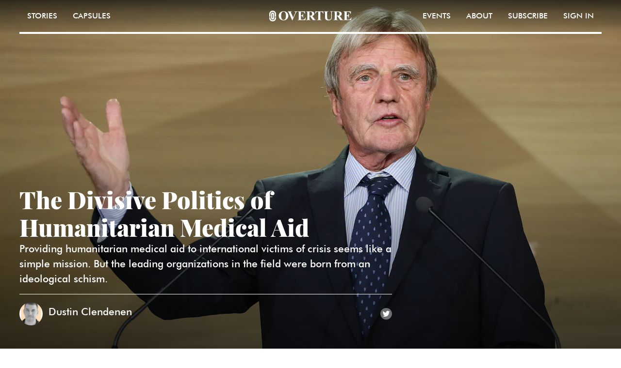

--- FILE ---
content_type: text/html; charset=utf-8
request_url: https://www.overtureglobal.io/story/the-divisive-politics-of-humanitarian-medical-aid
body_size: 22345
content:
<!DOCTYPE html><html lang="en"><head><meta charSet="utf-8"/><meta name="viewport" content="width=device-width, initial-scale=1"/><link rel="apple-touch-icon" sizes="180x180" href="/static/apple-touch-icon.png"/><link rel="icon" type="image/png" sizes="32x32" href="/static/favicon-32x32.png"/><link rel="icon" type="image/png" sizes="16x16" href="/static/favicon-16x16.png"/><link rel="manifest" href="/static/site.webmanifest"/><link rel="mask-icon" href="/static/safari-pinned-tab.svg" color="#222222"/><link rel="shortcut icon" href="/static/favicon.ico"/><meta name="msapplication-TileColor" content="#222222"/><meta name="msapplication-config" content="/static/browserconfig.xml"/><meta name="theme-color" content="#ffffff"/><script>
  tp = window.tp || [];
  // Set Application ID
  tp.push(["setAid", 'undefined']);
  // Is application in sandbox?
  tp.push(["setSandbox", undefined]);
  // Does application use Piano ID?
  tp.push(["setUsePianoIdUserProvider", true]);
  // Execute when the page is first loaded
  tp.push(["init", function() {
    tp.experience.init();
    tp.pianoId.init();
  }]);
  (function(src) {
    var a = document.createElement("script");
    a.type = "text/javascript";
    a.async = true;
    a.src = src;
    var b = document.getElementsByTagName("script")[0];
    b.parentNode.insertBefore(a, b)
  })("//cdn.tinypass.com/api/tinypass.min.js");
</script><script async="" src="https://www.googletagmanager.com/gtag/js?id=UA-130437320-1"></script><script>
  window.dataLayer = window.dataLayer || [];
  function gtag(){dataLayer.push(arguments);}
  gtag('js', new Date());

  gtag('config', 'UA-130437320-1');
</script><meta name="viewport" content="width=device-width"/><meta charSet="utf-8"/><title>The Divisive Politics of Humanitarian Medical Aid - Overture Global</title><link rel="canonical" href="undefined://undefinedundefined"/><meta name="referrer" content="always"/><meta name="description" content="Providing humanitarian medical aid to international victims of crisis seems like a simple mission. But the leading organizations in the field were born from an ideological schism. "/><meta property="author" content="Dustin Clendenen"/><meta name="copyright" content="Overture Global all rights reserved 2019"/><meta name="language" content="EN"/><meta name="twitter:card" content="summary"/><meta name="twitter:creator" content="@overture_global"/><meta name="twitter:image:src" content="https://images.prismic.io/overtureglobalio/358cd1c3dc9f0a80afbe12ff7e2ed473058dad54_gettyimages-599180854_divisive_politics_714.jpg?auto=compress,format"/><meta name="twitter:site" content="@overture_global"/><meta property="twitter:description" content="Providing humanitarian medical aid to international victims of crisis seems like a simple mission. But the leading organizations in the field were born from an ideological schism. "/><meta property="og:description" content="Providing humanitarian medical aid to international victims of crisis seems like a simple mission. But the leading organizations in the field were born from an ideological schism. "/><meta property="og:image" content="https://images.prismic.io/overtureglobalio/358cd1c3dc9f0a80afbe12ff7e2ed473058dad54_gettyimages-599180854_divisive_politics_714.jpg?auto=compress,format"/><meta property="og:site_name" content="Overture Global"/><meta property="og:title" content="The Divisive Politics of Humanitarian Medical Aid"/><meta property="og:url" content="undefined://undefinedundefined"/><meta property="og:type" content="article"/><meta name="robots" content="index, follow"/><meta name="next-head-count" content="21"/><link rel="preload" href="/_next/static/css/5d71a1b128db00a3758b.css" as="style"/><link rel="stylesheet" href="/_next/static/css/5d71a1b128db00a3758b.css"/><link rel="preload" href="/_next/static/VArJ5SNN8_CbAm__1ZA9D/pages/_app.js" as="script"/><link rel="preload" href="/_next/static/VArJ5SNN8_CbAm__1ZA9D/pages/story.js" as="script"/><link rel="preload" href="/_next/static/runtime/webpack-c212667a5f965e81e004.js" as="script"/><link rel="preload" href="/_next/static/chunks/framework.4dd1003cc9c949c7fcd3.js" as="script"/><link rel="preload" href="/_next/static/chunks/6259e5e88e26886328cfd30e0db96349b4fc9be8.b50a31b9e106c2488862.js" as="script"/><link rel="preload" href="/_next/static/chunks/30ec940a946952c09de93f1b3b7087bda0a76a09.e53b78cbbb0d5d3cbef0.js" as="script"/><link rel="preload" href="/_next/static/chunks/06f4d6742489117fbd809d053fdcab899bfe8d9b.5afd6562b5c448fc7ee6.js" as="script"/><link rel="preload" href="/_next/static/chunks/39c875574e0c3077b78a7dd40f7627d69ff26fcd.ff0950a598ec8f4956a6.js" as="script"/><link rel="preload" href="/_next/static/runtime/main-84c8ad349451f240b2a5.js" as="script"/><link rel="preload" href="/_next/static/chunks/a120b59a6f648977ea9f24c7582c34999053fe05.1b3cc703a2d3d42c1881.js" as="script"/><link rel="preload" href="/_next/static/chunks/c9420fb59a83397342404280e04e0f9b19da40dd.15806de0567990e0aea2.js" as="script"/><link rel="preload" href="/_next/static/chunks/189c07d48b676a5af3bb43addbccdd68bd1e5556.7dd982aa7bfe77dd678a.js" as="script"/><link rel="preload" href="/_next/static/chunks/237ff6a05931a4f8e317c3a382bf84e0d2755777.47ca1fb3c58bddaaa900.js" as="script"/><link rel="preload" href="/_next/static/chunks/51a76e778f6a92c1800f21866b70f021d29cb933.bf40b684e93209c3809e.js" as="script"/><link rel="preload" href="/_next/static/chunks/1ccca1d0f1abac97ba7c72707d1f84654dc89d59.43c470c288d9ccd5e876.js" as="script"/><link rel="preload" href="/_next/static/chunks/509e539c1ab43a908bbc56601d7514e05e30bfd6.8ec0c77f2517159d735d.js" as="script"/><link rel="preload" href="/_next/static/chunks/ba60d9f4428b8689c0fd4d23253d76169fc1ad83.1317cf09708da92cc0c8.js" as="script"/><style id="__jsx-4121679556">#nprogress{pointer-events:none;}#nprogress .bar{background:transparent;height:4px;left:0;position:fixed;top:0;width:100%;z-index:1031;}</style><style id="__jsx-4286586171">.menu.jsx-4286586171{background:white;display:-webkit-box;display:-webkit-flex;display:-ms-flexbox;display:flex;-webkit-flex-direction:column;-ms-flex-direction:column;flex-direction:column;height:100vh;left:0;position:fixed;top:0;width:100vw;z-index:888;}.menu.jsx-4286586171 header{-webkit-align-items:center;-webkit-box-align:center;-ms-flex-align:center;align-items:center;border-bottom:4px solid black;display:-webkit-box;display:-webkit-flex;display:-ms-flexbox;display:flex;height:70px;margin:24px 24px 0;}.menu.jsx-4286586171 .group{-webkit-align-items:center;-webkit-box-align:center;-ms-flex-align:center;align-items:center;display:-webkit-box;display:-webkit-flex;display:-ms-flexbox;display:flex;-webkit-flex:1;-ms-flex:1;flex:1;height:100%;}.menu.jsx-4286586171 nav{-webkit-flex:1;-ms-flex:1;flex:1;padding:0 24px;}.menu.jsx-4286586171 nav ul{display:-webkit-box;display:-webkit-flex;display:-ms-flexbox;display:flex;-webkit-flex-direction:column;-ms-flex-direction:column;flex-direction:column;margin:0;padding:0;}.menu.jsx-4286586171 nav ul > li:not(:last-of-type){border-bottom:1px solid rgba(0, 0, 0, 0.1);}.menu.jsx-4286586171 nav ul > li a{color:black;display:block;font-family:'Futura';font-size:16px;-webkit-letter-spacing:0.5px;-moz-letter-spacing:0.5px;-ms-letter-spacing:0.5px;letter-spacing:0.5px;line-height:24px;padding:16px 0;text-transform:uppercase;width:100%;}.menu.jsx-4286586171 nav ul > li button{background-color:transparent;border:none;color:black;cursor:pointer;font-family:'Futura';font-size:16px;-webkit-letter-spacing:0.5px;-moz-letter-spacing:0.5px;-ms-letter-spacing:0.5px;letter-spacing:0.5px;line-height:24px;outline:none;padding:16px 0;text-align:left;text-transform:uppercase;width:100%;}</style><style id="__jsx-1293039437">.stories-menu.jsx-1293039437{background-color:white;display:-webkit-box;display:-webkit-flex;display:-ms-flexbox;display:flex;-webkit-flex-direction:column;-ms-flex-direction:column;flex-direction:column;width:1064px;}nav.jsx-1293039437{-webkit-align-items:center;-webkit-box-align:center;-ms-flex-align:center;align-items:center;display:-webkit-box;display:-webkit-flex;display:-ms-flexbox;display:flex;padding:24px 16px;width:100%;}nav.jsx-1293039437 a.jsx-1293039437{color:black;-webkit-flex:1;-ms-flex:1;flex:1;font-family:'Futura';font-size:16px;line-height:24px;padding:0 16px;text-align:center;text-transform:uppercase;-webkit-transform:skewx(0deg);-ms-transform:skewx(0deg);transform:skewx(0deg);-webkit-transition-duration:0.2s;transition-duration:0.2s;}nav.jsx-1293039437 a.active.jsx-1293039437{color:black;-webkit-text-decoration:underline;text-decoration:underline;-webkit-transform:skewx(-10deg);-ms-transform:skewx(-10deg);transform:skewx(-10deg);-webkit-transition-duration:0.2s;transition-duration:0.2s;}.stories-container.jsx-1293039437{background-color:white;display:-webkit-box;display:-webkit-flex;display:-ms-flexbox;display:flex;-webkit-flex-direction:column;-ms-flex-direction:column;flex-direction:column;-webkit-flex:1;-ms-flex:1;flex:1;padding:24px 40px;}.stories-container.jsx-1293039437 a.jsx-1293039437{color:black;font-family:'Stanley Poster';line-height:1;text-align:right;width:100%;}.stories-container.jsx-1293039437 hr.jsx-1293039437{background-color:rgba(54, 70, 77, 0.5);border:0;display:block;height:1px;margin:24px 0;opacity:0.2;width:100%;}.stories.jsx-1293039437{background-color:transparent;display:-webkit-box;display:-webkit-flex;display:-ms-flexbox;display:flex;-webkit-flex:1;-ms-flex:1;flex:1;}.stories.jsx-1293039437 > *{-webkit-flex:1;-ms-flex:1;flex:1;position:relative;}.stories.jsx-1293039437 > * + *{margin-left:48px;}.stories.jsx-1293039437 > * + *::before{background-color:rgba(54, 70, 77, 0.5);content:'';height:100%;left:-24px;opacity:0.2;position:absolute;top:0;width:1px;}</style><style id="__jsx-2285306286">.events-menu.jsx-2285306286{background-color:black;display:-webkit-box;display:-webkit-flex;display:-ms-flexbox;display:flex;-webkit-flex-direction:column;-ms-flex-direction:column;flex-direction:column;width:784px;}.events-container.jsx-2285306286{display:-webkit-box;display:-webkit-flex;display:-ms-flexbox;display:flex;-webkit-flex-direction:column;-ms-flex-direction:column;flex-direction:column;-webkit-flex:1;-ms-flex:1;flex:1;padding:24px 40px 8px 40px;}.events-container.jsx-2285306286 p.jsx-2285306286{color:white;font-family:'Futura';text-align:center;width:100%;}.events-container.jsx-2285306286 p.jsx-2285306286 a.jsx-2285306286{color:white;font-family:'Futura';line-height:1;text-align:center;}.events-container.jsx-2285306286 hr.jsx-2285306286{background-color:#333333;border:0;display:block;height:1px;margin:16 0 8px 0;width:100%;}.events.jsx-2285306286{background-color:transparent;display:-webkit-box;display:-webkit-flex;display:-ms-flexbox;display:flex;-webkit-flex:1;-ms-flex:1;flex:1;}.events.jsx-2285306286 > *{-webkit-flex:1;-ms-flex:1;flex:1;position:relative;}.events.jsx-2285306286 > * + *{margin-left:48px;}.events.jsx-2285306286 > * + *::before{background-color:#333333;content:'';height:144px;left:-24px;position:absolute;top:72px;width:1px;}</style><style id="__jsx-877311561">.image-link.jsx-877311561{display:-webkit-box;display:-webkit-flex;display:-ms-flexbox;display:flex;-webkit-flex-direction:column;-ms-flex-direction:column;flex-direction:column;}a.jsx-877311561{color:#898989;font-size:16px;font-weight:normal;height:48px;line-height:24px;margin:8px 0 16px 0;overflow:hidden;}.title.jsx-877311561{color:white;font-family:'Futura';height:48px;text-transform:uppercase;-webkit-transform:skewx(0deg);-ms-transform:skewx(0deg);transform:skewx(0deg);-webkit-transition-duration:0.2s;transition-duration:0.2s;}.image-link.jsx-877311561:hover .title.jsx-877311561{-webkit-text-decoration:underline;text-decoration:underline;-webkit-transform:skewx(-10deg);-ms-transform:skewx(-10deg);transform:skewx(-10deg);-webkit-transition-duration:0.2s;transition-duration:0.2s;}.image.jsx-877311561{cursor:pointer;-webkit-filter:grayscale(1);filter:grayscale(1);height:144px;object-fit:cover;-webkit-transition:all 0.2s ease;transition:all 0.2s ease;width:100%;}.image-link.jsx-877311561:hover .image.jsx-877311561{-webkit-filter:grayscale(0);filter:grayscale(0);}.description.jsx-877311561{font-family:'FreightText Pro Book';}.image-link.jsx-877311561:hover .description.jsx-877311561{color:white;}.description.jsx-877311561:hover{-webkit-text-decoration:none;text-decoration:none;}</style><style id="__jsx-2216859271">.about-menu.jsx-2216859271{background-color:black;display:-webkit-box;display:-webkit-flex;display:-ms-flexbox;display:flex;-webkit-flex-direction:column;-ms-flex-direction:column;flex-direction:column;width:784px;}.about-container.jsx-2216859271{display:-webkit-box;display:-webkit-flex;display:-ms-flexbox;display:flex;-webkit-flex-direction:column;-ms-flex-direction:column;flex-direction:column;-webkit-flex:1;-ms-flex:1;flex:1;padding:24px 40px 8px 40px;}.about-container.jsx-2216859271 p.jsx-2216859271{color:white;font-family:'Futura';text-align:center;width:100%;}.about-container.jsx-2216859271 p.jsx-2216859271 a.jsx-2216859271{color:white;font-family:'Futura';line-height:1;text-align:center;}.about-container.jsx-2216859271 hr.jsx-2216859271{background-color:#333333;border:0;display:block;height:1px;margin:16 0 8px 0;width:100%;}.about.jsx-2216859271{background-color:transparent;display:-webkit-box;display:-webkit-flex;display:-ms-flexbox;display:flex;-webkit-flex:1;-ms-flex:1;flex:1;}.about.jsx-2216859271 > *{-webkit-flex:1;-ms-flex:1;flex:1;position:relative;}.about.jsx-2216859271 > * + *{margin-left:48px;}.about.jsx-2216859271 > * + *::before{background-color:#333333;content:'';height:144px;left:-24px;position:absolute;top:72px;width:1px;}</style><style id="__jsx-2990858349">section.jsx-2990858349{background-color:black;display:-webkit-box;display:-webkit-flex;display:-ms-flexbox;display:flex;}img.jsx-2990858349{height:600px;}.text-container.jsx-2990858349{display:-webkit-box;display:-webkit-flex;display:-ms-flexbox;display:flex;-webkit-flex-direction:column;-ms-flex-direction:column;flex-direction:column;padding:48px;}header.jsx-2990858349{margin-bottom:32px;}header.jsx-2990858349 h1.jsx-2990858349{color:#c5cec3;font-family:'Stanley Poster';font-size:32px;line-height:40px;margin:0 0 16px;}header.jsx-2990858349 p.jsx-2990858349{color:white;font-family:'FreightText Pro';font-size:32px;font-style:italic;font-weight:500;line-height:40px;margin:0;width:280px;}.price.jsx-2990858349{-webkit-align-items:center;-webkit-box-align:center;-ms-flex-align:center;align-items:center;color:#e26249;display:-webkit-box;display:-webkit-flex;display:-ms-flexbox;display:flex;font-family:'Playfair Display';font-size:32px;line-height:40px;margin:0 0 16px;}.dollar-sign.jsx-2990858349{font-size:21px;}hr.jsx-2990858349{background-color:white;border:none;height:4px;margin:0;width:100%;}.link-container.jsx-2990858349{-webkit-align-items:center;-webkit-box-align:center;-ms-flex-align:center;align-items:center;display:-webkit-box;display:-webkit-flex;display:-ms-flexbox;display:flex;-webkit-flex-direction:column;-ms-flex-direction:column;flex-direction:column;-webkit-flex:1;-ms-flex:1;flex:1;-webkit-box-pack:end;-webkit-justify-content:flex-end;-ms-flex-pack:end;justify-content:flex-end;}a.jsx-2990858349{background-color:white;border:0;color:black;cursor:pointer;font-family:'Stanley Poster';font-size:16px;height:64px;line-height:64px;margin:0 0 16px;text-align:center;width:304px;}a.jsx-2990858349:hover{-webkit-text-decoration:underline;text-decoration:underline;}</style><style id="__jsx-1199271442">main::after{background-color:black;content:'';height:100vh;left:0;opacity:0;pointer-events:none;position:fixed;top:0;width:100vw;z-index:333;}.headroom{-webkit-transition:none;transition:none;z-index:666 !important;}header.jsx-1199271442{background-color:transparent;width:100vw;}header.jsx-1199271442 g{fill:transparent;-webkit-transition:none;transition:none;}header.active.jsx-1199271442{background-color:white;}header.active.jsx-1199271442 .nav-item.jsx-1199271442{color:black;}header.active.jsx-1199271442 button{color:black;}header.active.jsx-1199271442 g{fill:black;}header.active.jsx-1199271442 .header-content.jsx-1199271442{border-color:black;}.header-content.jsx-1199271442{-webkit-align-items:center;-webkit-box-align:center;-ms-flex-align:center;align-items:center;border-bottom:4px solid transparent;display:-webkit-box;display:-webkit-flex;display:-ms-flexbox;display:flex;height:70px;-webkit-box-pack:justify;-webkit-justify-content:space-between;-ms-flex-pack:justify;justify-content:space-between;margin:auto;width:1200px;}.nav-item.jsx-1199271442{color:transparent;cursor:pointer;font-family:'Futura';font-size:16px;height:100%;line-height:66px;padding:0 16px;text-transform:uppercase;will-change:background-color;z-index:777;}.nav-item.jsx-1199271442 span.jsx-1199271442{display:inline-block;will-change:transform,color;}.nav-item.active.jsx-1199271442,.nav-item.jsx-1199271442:hover{background-color:black;}.nav-item.active.jsx-1199271442 span.jsx-1199271442,.nav-item.jsx-1199271442:hover span.jsx-1199271442{color:white;-webkit-text-decoration:underline;text-decoration:underline;-webkit-transform:skewx(-10deg);-ms-transform:skewx(-10deg);transform:skewx(-10deg);}svg.jsx-1199271442{cursor:pointer;}.group.jsx-1199271442{-webkit-align-items:center;-webkit-box-align:center;-ms-flex-align:center;align-items:center;display:-webkit-box;display:-webkit-flex;display:-ms-flexbox;display:flex;-webkit-flex:1;-ms-flex:1;flex:1;height:100%;}.group.right.jsx-1199271442{-webkit-box-pack:end;-webkit-justify-content:flex-end;-ms-flex-pack:end;justify-content:flex-end;}.group.jsx-1199271442>button{background-color:transparent;border:none;color:transparent;cursor:pointer;font-family:'Futura';font-size:16px;height:100%;outline:none;padding:0 16px;text-transform:uppercase;will-change:background-color;}.group.jsx-1199271442>button span{display:inline-block;will-change:transform,color;}.group.jsx-1199271442>button:hover{background-color:black;}.group.jsx-1199271442>button:hover span{color:white;-webkit-text-decoration:underline;text-decoration:underline;-webkit-transform:skewx(-10deg);-ms-transform:skewx(-10deg);transform:skewx(-10deg);}.mobile-group.jsx-1199271442{display:none;}.stories-menu-container.jsx-1199271442{left:calc(50vw - 600px);opacity:0;pointer-events:none;position:absolute;top:70px;will-change:opacity;z-index:444;}.stories-menu-container.active.jsx-1199271442{opacity:1;pointer-events:all;}.events-menu-container.jsx-1199271442{opacity:0;pointer-events:none;position:absolute;right:calc(50vw - 600px);top:70px;will-change:opacity;z-index:444;}.events-menu-container.active.jsx-1199271442{opacity:1;pointer-events:all;}.about-menu-container.jsx-1199271442{opacity:0;pointer-events:none;position:absolute;right:calc(50vw - 600px);top:70px;will-change:opacity;z-index:444;}.events-menu-container.active.jsx-1199271442{opacity:1;pointer-events:all;}.about-menu-container.jsx-1199271442{opacity:0;pointer-events:none;position:absolute;right:calc(50vw - 600px);top:70px;will-change:opacity;z-index:444;}.about-menu-container.active.jsx-1199271442{opacity:1;pointer-events:all;}.subscribe-menu-container.jsx-1199271442{opacity:0;pointer-events:none;position:absolute;right:calc(50vw - 600px);top:70px;will-change:opacity;z-index:444;}.subscribe-menu-container.active.jsx-1199271442{opacity:1;pointer-events:all;}@media (max-width: 1199px){header.jsx-1199271442{padding:24px 24px 0;}.header-content.jsx-1199271442{width:100%;}.group.jsx-1199271442{display:none;}.mobile-group.jsx-1199271442{-webkit-align-items:center;-webkit-box-align:center;-ms-flex-align:center;align-items:center;display:-webkit-box;display:-webkit-flex;display:-ms-flexbox;display:flex;-webkit-flex:1;-ms-flex:1;flex:1;height:100%;}.mobile-group.right.jsx-1199271442{-webkit-box-pack:end;-webkit-justify-content:flex-end;-ms-flex-pack:end;justify-content:flex-end;}}</style><style id="__jsx-1896803515">.author.jsx-1896803515,.data.jsx-1896803515{-webkit-align-items:center;-webkit-box-align:center;-ms-flex-align:center;align-items:center;display:-webkit-box;display:-webkit-flex;display:-ms-flexbox;display:flex;-webkit-box-pack:justify;-webkit-justify-content:space-between;-ms-flex-pack:justify;justify-content:space-between;}img.jsx-1896803515{border-radius:50%;height:48px;margin-right:12px;object-fit:cover;width:48px;}.text.jsx-1896803515{-webkit-align-items:flex-start;-webkit-box-align:flex-start;-ms-flex-align:flex-start;align-items:flex-start;display:-webkit-box;display:-webkit-flex;display:-ms-flexbox;display:flex;-webkit-flex-direction:column;-ms-flex-direction:column;flex-direction:column;font-family:'Futura';}span.jsx-1896803515{color:transparent;font-size:21px;margin-bottom:8px;}small.jsx-1896803515{color:transparent;font-size:16px;opacity:0.5;}.links.jsx-1896803515{-webkit-align-items:center;-webkit-box-align:center;-ms-flex-align:center;align-items:center;display:-webkit-box;display:-webkit-flex;display:-ms-flexbox;display:flex;-webkit-box-pack:end;-webkit-justify-content:flex-end;-ms-flex-pack:end;justify-content:flex-end;}.links.jsx-1896803515>a.jsx-1896803515{-webkit-align-items:center;-webkit-box-align:center;-ms-flex-align:center;align-items:center;background-color:rgba(0, 0, 0, 0);border-radius:50%;display:-webkit-box;display:-webkit-flex;display:-ms-flexbox;display:flex;height:24px;-webkit-box-pack:center;-webkit-justify-content:center;-ms-flex-pack:center;justify-content:center;margin-left:8px;width:24px;}</style><style id="__jsx-1300174365">section.jsx-1300174365{-webkit-align-items:flex-end;-webkit-box-align:flex-end;-ms-flex-align:flex-end;align-items:flex-end;color:white;display:-webkit-box;display:-webkit-flex;display:-ms-flexbox;display:flex;height:100vh;padding-top:64px 0 0;position:relative;width:100vw;}section.jsx-1300174365::before{background:linear-gradient(to bottom,rgba(4,4,4,0.64),rgba(0,0,0,0));content:'';height:70px;left:0;position:absolute;top:0;width:100%;z-index:333;}img.jsx-1300174365{height:100%;left:0;object-fit:cover;position:absolute;top:0;width:100%;}.text.jsx-1300174365{background:linear-gradient(to bottom,rgba(0,0,0,0),rgba(4,4,4,0.64));color:transparent;display:-webkit-box;display:-webkit-flex;display:-ms-flexbox;display:flex;-webkit-flex-direction:column;-ms-flex-direction:column;flex-direction:column;padding-bottom:48px;padding-left:calc(50vw - 600px);padding-top:64px;width:100vw;z-index:333;}h1.jsx-1300174365{font-family:'Playfair Display';font-size:48px;line-height:1.2;margin:0;width:768px;}.abstract.jsx-1300174365{font-family:'Futura';font-size:21px;line-height:1.5;width:768px;}hr.jsx-1300174365{background-color:transparent;border:0;height:1px;margin:16px 0;width:768px;}.author-container.jsx-1300174365{width:768px;}</style><style id="__jsx-2784084409">article.jsx-2784084409{margin:auto;padding-top:80px;width:1200px;}article.jsx-2784084409 *{margin:auto;}article.preview.jsx-2784084409{position:relative;}article.preview.jsx-2784084409::after{background:linear-gradient( to top, rgba(255,255,255,1) 20%, rgba(255,255,255,0) 80% );bottom:0;content:'';height:100%;position:absolute;width:100%;}article.jsx-2784084409 h2,article.jsx-2784084409 h3,article.jsx-2784084409 pre,article.jsx-2784084409 p:not(.block-img){width:704px;}article.jsx-2784084409 h2{border-top:4px solid black;font-family:'Playfair Display';font-size:56px;line-height:72px;margin-top:80px;padding-top:72px;}article.jsx-2784084409 h3{color:#c2523c;font-family:'Stanley Poster';font-size:24px;line-height:32px;margin-bottom:16px;margin-top:32px;}article.jsx-2784084409 p{font-family:'FreightText Pro Book';font-size:21px;line-height:32px;margin-bottom:16px;margin-top:16px;}article.jsx-2784084409 h2:first-child,article.jsx-2784084409 h3:first-child,article.jsx-2784084409 p:first-child{margin-top:0;}article.jsx-2784084409 .block-img{margin:48px auto;}article.jsx-2784084409 .block-img img{width:100%;}article.jsx-2784084409 pre{border-top:4px solid black;border-bottom:4px solid black;font-family:'FreightText Pro Book';font-size:21px;font-style:italic;line-height:32px;padding:16px 0;margin:48px auto;white-space:pre-wrap;word-wrap:break-word;}article.jsx-2784084409 [data-oembed]{margin:40px auto;width:1000px;}article.jsx-2784084409 [data-oembed] iframe{height:560px;width:1000px;}@media (max-width: 1199px){article.jsx-2784084409{padding:40px 24px 0;}article.jsx-2784084409,article.jsx-2784084409 h2,article.jsx-2784084409 h3,article.jsx-2784084409 pre,article.jsx-2784084409 p:not(.block-img),article.jsx-2784084409 [data-oembed],article.jsx-2784084409 .block-img{width:100%;}article.jsx-2784084409 [data-oembed] iframe{height:NaNpx;width:NaNpx;}}</style><style id="__jsx-4181263220">article.jsx-4181263220{display:-webkit-box;display:-webkit-flex;display:-ms-flexbox;display:flex;-webkit-flex-direction:column;-ms-flex-direction:column;flex-direction:column;height:100%;}a.jsx-4181263220{-webkit-text-decoration:none;text-decoration:none;}.thumbnail.jsx-4181263220{cursor:pointer;height:296px;object-fit:cover;width:100%;}.text-container.jsx-4181263220{display:-webkit-box;display:-webkit-flex;display:-ms-flexbox;display:flex;-webkit-flex-direction:column;-ms-flex-direction:column;flex-direction:column;height:144px;position:relative;}.sponsor.jsx-4181263220{height:32px;}.sponsor.jsx-4181263220 img.jsx-4181263220{height:100%;}.tags-container.jsx-4181263220{-webkit-align-items:center;-webkit-box-align:center;-ms-flex-align:center;align-items:center;display:-webkit-box;display:-webkit-flex;display:-ms-flexbox;display:flex;height:32px;}.tags.jsx-4181263220{color:rgba(13, 33, 41, 0.4);font-family:'Stanley Poster';font-size:16px;line-height:24px;margin:0;width:100%;}.title.jsx-4181263220{color:black;-webkit-flex:1;-ms-flex:1;flex:1;font-family:'Stanley Poster';font-size:21px;line-height:24px;margin:8px 0 0;}.title.jsx-4181263220:hover,.thumbnail.jsx-4181263220:hover+.text-container.jsx-4181263220 .title.jsx-4181263220{-webkit-text-decoration:underline;text-decoration:underline;}.category.jsx-4181263220{bottom:-4px;color:rgba(54, 70, 77, 0.5);font-family:'Futura';font-size:12px;font-style:italic;font-weight:500;line-height:16px;margin:0;position:absolute;text-align:baseline;text-transform:uppercase;}</style><style id="__jsx-1312063961">section.jsx-1312063961{-webkit-align-items:stretch;-webkit-box-align:stretch;-ms-flex-align:stretch;align-items:stretch;display:-webkit-box;display:-webkit-flex;display:-ms-flexbox;display:flex;height:464px;padding-bottom:24px;width:1200px;}section.jsx-1312063961 > *{-webkit-flex:1;-ms-flex:1;flex:1;position:relative;width:20%;}section.jsx-1312063961 > * + *{margin-left:48px;}section.jsx-1312063961 > * + *::before{background-color:#f2f2f2;content:'';height:100%;left:-24px;position:absolute;top:0;width:1px;}</style><style id="__jsx-658276717">footer.jsx-658276717{-webkit-align-items:center;-webkit-box-align:center;-ms-flex-align:center;align-items:center;background:black;display:-webkit-box;display:-webkit-flex;display:-ms-flexbox;display:flex;-webkit-flex-direction:column;-ms-flex-direction:column;flex-direction:column;overflow:hidden;padding:40px calc(50vw - 600px) 0;}hr.jsx-658276717{background-color:white;border:0;height:4px;margin:0;width:100%;}.logo.jsx-658276717{margin:40px 0;}nav.jsx-658276717{width:100%;}ul.jsx-658276717{margin:0;padding:0;width:100%;}a.jsx-658276717{color:white;font-family:'Futura';font-size:12px;text-transform:uppercase;}nav.primary.jsx-658276717{border-bottom:1px solid rgba(54, 70, 77, 0.5);border-top:1px solid rgba(54, 70, 77, 0.5);}nav.primary.jsx-658276717 ul.jsx-658276717{display:-webkit-box;display:-webkit-flex;display:-ms-flexbox;display:flex;-webkit-box-pack:justify;-webkit-justify-content:space-between;-ms-flex-pack:justify;justify-content:space-between;margin:40px 0;}.magazine-issues.jsx-658276717{-webkit-align-items:center;-webkit-box-align:center;-ms-flex-align:center;align-items:center;display:-webkit-box;display:-webkit-flex;display:-ms-flexbox;display:flex;-webkit-box-pack:center;-webkit-justify-content:center;-ms-flex-pack:center;justify-content:center;margin:32px 0;overflow:auto;width:100vw;}.magazine-issues.jsx-658276717 img.jsx-658276717{height:120px;object-fit:cover;width:96px;}.magazine-issues.jsx-658276717>*.jsx-658276717+*.jsx-658276717{margin-left:48px;}@media (max-width: 1199px){footer.jsx-658276717{padding:24px 24px 0;}.logo.jsx-658276717{margin:32px 0;}nav.primary.jsx-658276717 ul.jsx-658276717{-webkit-flex-direction:column;-ms-flex-direction:column;flex-direction:column;margin:32px 0;}nav.primary.jsx-658276717 ul.jsx-658276717>li.jsx-658276717{margin-bottom:24px;}nav.primary.jsx-658276717 ul.jsx-658276717>li.jsx-658276717:last-of-type{margin-bottom:0;}.magazine-issues.jsx-658276717{display:block;font-size:0;height:120px;margin:24px 0;padding-left:24px;white-space:nowrap;}.magazine-issues.jsx-658276717>*.jsx-658276717{display:inline-block;padding-right:24px;}.magazine-issues.jsx-658276717>*.jsx-658276717+*.jsx-658276717{margin-left:0;}}</style><style id="__jsx-4152888927">main.jsx-4152888927{height:calc(100vh - 70px);position:relative;top:-70px;}.sponsorship.jsx-4152888927{-webkit-align-items:center;-webkit-box-align:center;-ms-flex-align:center;align-items:center;border-bottom:1px solid rgba(0, 0, 0, 0.1);border-top:1px solid rgba(0, 0, 0, 0.1);color:rgba(54, 70, 77, 0.5);display:-webkit-box;display:-webkit-flex;display:-ms-flexbox;display:flex;font-family:'Futura';margin:40px auto;max-width:704px;padding:24px 0;width:100%;}.sponsorship.jsx-4152888927 img.jsx-4152888927{height:24px;margin-right:16px;}.subscribe-banner-container.jsx-4152888927{margin-top:80px;}.recent-stories.jsx-4152888927{display:-webkit-box;display:-webkit-flex;display:-ms-flexbox;display:flex;-webkit-box-pack:center;-webkit-justify-content:center;-ms-flex-pack:center;justify-content:center;margin:80px auto;}@media (max-width: 1199px){main.jsx-4152888927{height:calc(100vh - 94px);top:-94px;}.sponsorship.jsx-4152888927{margin:24px;width:calc(100% - 48px);}.recent-stories.jsx-4152888927{-webkit-flex-direction:column;-ms-flex-direction:column;flex-direction:column;margin-left:24px;margin-right:24px;}.recent-stories.jsx-4152888927 > *{margin-bottom:48px;}.recent-stories.jsx-4152888927 > *:last-child{margin-bottom:0;}}</style></head><body><div id="__next"><div class="jsx-4152888927"><div class="headroom-wrapper"><div style="position:relative;top:0;left:0;right:0;z-index:1;-webkit-transform:translate3D(0, 0, 0);-ms-transform:translate3D(0, 0, 0);transform:translate3D(0, 0, 0)" class="headroom headroom--unfixed"><header class="jsx-1199271442 "><div class="jsx-1199271442 header-content"><div class="jsx-1199271442 group"><div class="jsx-1199271442 nav-item"><span class="jsx-1199271442">Stories</span></div><a class="jsx-1199271442 nav-item" href="/capsules"><span class="jsx-1199271442">Capsules</span></a></div><div class="jsx-1199271442 mobile-group"><div class="jsx-4286586171"><svg width="24" height="24" viewBox="0 0 24 24" class="jsx-4286586171"><g fill-rule="evenodd" class="jsx-4286586171"><path d="M2 8h20v2H2V8zm0 6h20v2H2v-2z" class="jsx-4286586171"></path></g></svg></div></div><a class="jsx-1199271442" href="/"><svg width="170" height="23" viewBox="0 0 170 23" class="jsx-1199271442"><g fill-rule="evenodd" class="jsx-1199271442"><path d="M22.363 3.841c-1.876 1.788-2.814 4.02-2.814 6.7 0 2.385.721 4.447 2.163 6.185 1.826 2.2 4.409 3.3 7.75 3.3 3.33 0 5.91-1.153 7.735-3.46 1.378-1.738 2.067-3.751 2.067-6.04 0-2.678-.924-4.909-2.773-6.691-1.847-1.783-4.25-2.621-7.207-2.515-2.739-.106-5.046.734-6.921 2.521zm9.528-.938c.708.488 1.29 1.324 1.746 2.508.456 1.184.685 2.97.685 5.355 0 2.004-.224 3.63-.671 4.876-.447 1.246-1.073 2.153-1.876 2.72-.63.444-1.415.666-2.355.666-1.396 0-2.483-.515-3.258-1.544-1.114-1.471-1.67-3.747-1.67-6.825 0-2.589.36-4.576 1.081-5.96.885-1.685 2.177-2.527 3.875-2.527.922 0 1.736.244 2.443.731zm19.645-1.33v.492c.648 0 1.168.075 1.561.227.283.106.497.26.643.465.146.204.22.439.22.705 0 .23-.05.51-.151.838-.1.328-.37.976-.808 1.943l-3.67 7.996-3.956-8.98c-.42-.95-.666-1.533-.74-1.75a1.817 1.817 0 0 1-.109-.566.65.65 0 0 1 .315-.585c.292-.195.84-.293 1.643-.293h.301v-.492h-8.9v.492c.722.08 1.213.27 1.473.572.26.302.774 1.317 1.54 3.047l6.366 14.342h.452L54.11 6.243c.757-1.641 1.328-2.683 1.711-3.127.53-.594 1.132-.944 1.807-1.051v-.492h-6.092zm15.718 1.038c1.405 0 2.363.08 2.874.24.877.265 1.555.682 2.034 1.25.479.567.85 1.503 1.115 2.807h.52V1.573H58.259v.492h.617c.602 0 1.076.125 1.423.373.247.168.416.408.507.718.046.186.068.687.068 1.504v11.867c0 .904-.05 1.463-.15 1.676-.128.302-.31.514-.548.638-.328.187-.762.28-1.3.28h-.617v.492h16.046l.835-5.734h-.506c-.457 1.597-1.207 2.785-2.252 3.565-1.045.781-2.435 1.171-4.17 1.171h-1.108c-.53 0-.913-.07-1.15-.212a1.103 1.103 0 0 1-.486-.546c-.087-.221-.13-.83-.13-1.822v-5.083c.885 0 1.56.113 2.026.34.465.226.874.667 1.225 1.323.352.656.582 1.5.692 2.528h.52V5.697h-.52c-.146 1.401-.484 2.461-1.013 3.18-.53.718-1.383 1.077-2.56 1.077h-.37V2.611h1.917zm16.701 8.78l5.983 8.222h5.846v-.492a2.36 2.36 0 0 1-1.3-.452c-.247-.196-.662-.687-1.246-1.477l-4.464-6.107c1.132-.274 2.013-.687 2.643-1.237.985-.869 1.478-1.97 1.478-3.3 0-1.09-.329-2.042-.985-2.853-.658-.812-1.506-1.368-2.547-1.67-1.04-.301-2.683-.452-4.929-.452H75.81v.492c.849 0 1.428.075 1.739.227.31.15.527.352.65.605.123.252.185.867.185 1.842v11.708c0 .975-.062 1.588-.185 1.836s-.338.45-.643.605c-.307.155-.888.233-1.746.233v.492h9.501v-.492c-.848 0-1.428-.075-1.738-.226-.311-.151-.527-.353-.65-.606-.124-.252-.186-.867-.186-1.842V11.39h1.22zm.247-8.847c1.469 0 2.535.328 3.196.985.662.656.993 1.672.993 3.046 0 .95-.18 1.719-.54 2.308-.361.59-.856.998-1.487 1.225-.629.226-1.578.339-2.847.339h-.78V2.544h1.465zm10.588-.97v4.881h.52c.21-1.33.712-2.354 1.506-3.073.566-.514 1.474-.771 2.725-.771h1.341v13.916c0 .904-.05 1.463-.15 1.676-.137.302-.324.514-.561.638-.33.187-.763.28-1.301.28h-.616v.492h9.72v-.492h-.616c-.53 0-.947-.086-1.253-.26-.305-.172-.51-.374-.615-.605-.106-.23-.158-.807-.158-1.73V2.612h1.382c.868 0 1.475.08 1.821.24.621.292 1.11.684 1.466 1.176.355.493.68 1.302.972 2.428h.492V1.573H94.79zm17.684.491c.785-.009 1.323.062 1.615.213.293.15.498.353.616.605.119.253.178.898.178 1.936v8.834c0 1.5.247 2.692.74 3.579s1.337 1.614 2.533 2.182c.876.416 2.117.625 3.723.625 1.926 0 3.446-.395 4.56-1.184 1.113-.79 1.814-1.654 2.101-2.594.288-.94.431-2.47.431-4.59V4.819c0-.736.06-1.246.178-1.53.156-.408.406-.714.753-.918.347-.204.78-.306 1.3-.306h.384v-.492h-6.42v.492c.748 0 1.328.102 1.738.306.265.133.484.373.657.718.173.346.26.923.26 1.73v7.357c0 1.916-.175 3.26-.527 4.031a4.075 4.075 0 0 1-1.588 1.817c-.707.438-1.563.658-2.567.658-.876 0-1.602-.173-2.177-.52-.575-.345-.988-.78-1.239-1.303-.25-.523-.376-1.591-.376-3.206V4.819c0-1.029.057-1.672.17-1.929.115-.257.307-.46.576-.605.269-.147.764-.22 1.486-.22h.479v-.492h-9.584v.492zm27.978 9.326l5.983 8.222h5.845v-.492a2.36 2.36 0 0 1-1.3-.452c-.247-.196-.662-.687-1.246-1.477l-4.463-6.107c1.131-.274 2.012-.687 2.642-1.237.986-.869 1.479-1.97 1.479-3.3 0-1.09-.33-2.042-.986-2.853-.657-.812-1.506-1.368-2.546-1.67-1.04-.301-2.684-.452-4.93-.452h-8.625v.492c.85 0 1.429.075 1.739.227.31.15.527.352.65.605.124.252.185.867.185 1.842v11.708c0 .975-.061 1.588-.185 1.836-.123.248-.337.45-.643.605-.306.155-.888.233-1.746.233v.492h9.501v-.492c-.848 0-1.428-.075-1.738-.226-.31-.151-.527-.353-.65-.606-.123-.252-.185-.867-.185-1.842V11.39h1.219zm.246-8.847c1.47 0 2.535.328 3.197.985.661.656.993 1.672.993 3.046 0 .95-.18 1.719-.541 2.308-.361.59-.856.998-1.486 1.225-.63.226-1.579.339-2.848.339h-.78V2.544h1.465zm20.965.067c1.406 0 2.364.08 2.875.24.876.265 1.554.682 2.033 1.25.48.567.851 1.503 1.116 2.807h.52V1.573h-15.539v.492h.616c.603 0 1.076.125 1.424.373.246.168.415.408.507.718.045.186.068.687.068 1.504v11.867c0 .904-.05 1.463-.15 1.676-.128.302-.311.514-.548.638-.329.187-.762.28-1.3.28h-.617v.492h16.046l.835-5.734h-.507c-.456 1.597-1.206 2.785-2.251 3.565-1.046.781-2.435 1.171-4.17 1.171h-1.109c-.529 0-.912-.07-1.15-.212a1.103 1.103 0 0 1-.486-.546c-.086-.221-.13-.83-.13-1.822v-5.083c.886 0 1.561.113 2.027.34.465.226.874.667 1.225 1.323.351.656.582 1.5.691 2.528h.52V5.697h-.52c-.146 1.401-.484 2.461-1.013 3.18-.53.718-1.383 1.077-2.56 1.077h-.37V2.611h1.917zM0 12.402h2.548V7.183c0-.655.096-1.262.287-1.824a3.982 3.982 0 0 1 .85-1.445c.374-.402.84-.72 1.397-.954.557-.233 1.201-.35 1.932-.35.712 0 1.342.111 1.89.336a3.91 3.91 0 0 1 1.397.955c.384.411.672.893.863 1.444.192.552.288 1.165.288 1.838v5.22H14v-5.22c0-1.684-.466-3.189-1.397-4.517C11.343.889 9.479 0 7.013 0 4.549 0 2.686.88 1.425 2.637.475 3.947 0 5.462 0 7.183v5.22zm0 1.291v1.319c0 1.684.465 3.18 1.397 4.49 1.26 1.776 3.133 2.665 5.617 2.665 2.448 0 4.301-.88 5.562-2.638.95-1.309 1.424-2.816 1.424-4.517v-1.319h-2.548v1.29a5.6 5.6 0 0 1-.288 1.825 3.969 3.969 0 0 1-.849 1.445c-.374.402-.84.72-1.397.953-.557.234-1.192.352-1.904.352-.713 0-1.347-.118-1.905-.352a3.977 3.977 0 0 1-1.397-.953 4.15 4.15 0 0 1-.863-1.445c-.2-.561-.3-1.17-.3-1.824v-1.29H0zm10.191-6.51c0-.786-.237-1.496-.712-2.132-.584-.767-1.406-1.15-2.465-1.15-1.06 0-1.891.383-2.494 1.15a3.48 3.48 0 0 0-.712 2.132v7.829c0 .767.238 1.468.712 2.105.603.766 1.434 1.15 2.494 1.15 1.078 0 1.9-.374 2.465-1.123a3.477 3.477 0 0 0 .712-2.132V7.183zm-3.177 8.474c-.438 0-.658-.215-.658-.645V7.183c0-.224.046-.393.137-.505.092-.112.265-.168.52-.168.129 0 .266.024.411.07.147.047.22.248.22.603v7.8c0 .45-.21.674-.63.674z" class="jsx-1199271442"></path></g></svg></a><div class="jsx-1199271442 group right"><a class="jsx-1199271442 nav-item" href="/events"><span class="jsx-1199271442">Events</span></a><div class="jsx-1199271442 nav-item"><span class="jsx-1199271442">About</span></div><div class="jsx-1199271442 nav-item"><span class="jsx-1199271442">Subscribe</span></div><button><span>Sign In</span></button></div><div class="jsx-1199271442 mobile-group right"></div></div></header><div class="jsx-1199271442 stories-menu-container"><div class="jsx-1293039437 stories-menu"><nav class="jsx-1293039437"></nav><div class="jsx-1293039437 stories-container"><div class="jsx-1293039437 stories"></div><hr class="jsx-1293039437"/></div></div></div><div class="jsx-1199271442 events-menu-container"><div class="jsx-2285306286 events-menu"><div class="jsx-2285306286 events-container"><div class="jsx-2285306286 events"></div><hr class="jsx-2285306286"/><p class="jsx-2285306286">E: <a href="mailto:info@overtureglobal.io" class="jsx-2285306286">info@overtureglobal.io</a></p></div></div></div><div class="jsx-1199271442 about-menu-container"><div class="jsx-2216859271 about-menu"><div class="jsx-2216859271 about-container"><div class="jsx-2216859271 about"><div class="jsx-877311561 image-link"><a class="jsx-877311561 title" href="/about"><span width="0"><span></span><span>Overture</span><span style="position:fixed;visibility:hidden;top:0;left:0">…</span></span></a><img alt="The intersection of innovation and our culture of change." src="https://prismic-io.s3.amazonaws.com/overtureglobalio%2F2ff84f78-c64d-48ca-a42a-cce5d9c2a9f3_overture-about-hover.jpg" class="jsx-877311561 image"/><a class="jsx-877311561 description" href="/about">The intersection of innovation and our culture of change.</a></div><div class="jsx-877311561 image-link"><a class="jsx-877311561 title" href="/community"><span width="0"><span></span><span>Community</span><span style="position:fixed;visibility:hidden;top:0;left:0">…</span></span></a><img alt="New conversations about real solutions." src="https://prismic-io.s3.amazonaws.com/overtureglobalio%2F769f9dd6-79d2-4225-8d67-7e3de741ae26_community-about-hover.jpg" class="jsx-877311561 image"/><a class="jsx-877311561 description" href="/community">New conversations about real solutions.</a></div><div class="jsx-877311561 image-link"><a class="jsx-877311561 title" href="/press"><span width="0"><span></span><span>Press</span><span style="position:fixed;visibility:hidden;top:0;left:0">…</span></span></a><img alt="Overture in the media." src="https://prismic-io.s3.amazonaws.com/overtureglobalio%2F05c4280a-6132-4762-b202-7574f4cc264c_press-about-hover.jpg" class="jsx-877311561 image"/><a class="jsx-877311561 description" href="/press">Overture in the media.</a></div></div><hr class="jsx-2216859271"/><p class="jsx-2216859271">E: <a href="mailto:info@overtureglobal.io" class="jsx-2216859271">info@overtureglobal.io</a></p></div></div></div><div class="jsx-1199271442 subscribe-menu-container"><section class="jsx-2990858349"><img alt="The Overture website displayed in multiple devices." src="https://prismic-io.s3.amazonaws.com/overtureglobalio%2Feafd84ff-f049-4604-852c-c7727bc13765_subscribe-menu.jpg" class="jsx-2990858349"/><div class="jsx-2990858349 text-container"><header class="jsx-2990858349"><h1 class="jsx-2990858349">You read a lot?<br class="jsx-2990858349"/>We like that.</h1><p class="jsx-2990858349">Upgrade to have smart stories and banner free unlimited reading.</p></header><p class="jsx-2990858349 price"><span class="jsx-2990858349 dollar-sign">$</span>5 / 30 day trial.</p><hr class="jsx-2990858349"/><div class="jsx-2990858349 link-container"><a class="jsx-2990858349" href="/subscribe">Subscribe Today →</a></div></div></section></div></div></div><main class="jsx-4152888927"><section class="jsx-1300174365"><img src="https://images.prismic.io/overtureglobalio/c1cd2d733f0f8b25f4687137ee3aa8d91012cad1_gettyimages-599180854_divisive_politics_1920.jpg?auto=compress,format" class="jsx-1300174365"/><div class="jsx-1300174365 text"><h1 class="jsx-1300174365">The Divisive Politics of Humanitarian Medical Aid</h1><div class="jsx-1300174365 abstract">Providing humanitarian medical aid to international victims of crisis seems like a simple mission. But the leading organizations in the field were born from an ideological schism. </div><hr class="jsx-1300174365"/><div class="jsx-1300174365 author-container"><div class="jsx-1896803515 author"><div class="jsx-1896803515 data"><img src="https://images.prismic.io/overtureglobalio/e1b530b8faa34490a52109b38627a349a1a8150d_dustin-clendenen.jpg?auto=compress,format" class="jsx-1896803515"/><div class="jsx-1896803515 text"><span class="jsx-1896803515">Dustin Clendenen</span></div></div><div class="jsx-1896803515 links"><a href="https://twitter.com/d_clendenen" target="_blank" rel="noopener noreferrer" class="jsx-1896803515"><svg id="Twitter" xmlns="http://www.w3.org/2000/svg" viewBox="0 0 20 20" height="16px" width="16px"><path fill="transparent" d="M17.316,6.246c0.008,0.162,0.011,0.326,0.011,0.488c0,4.99-3.797,10.742-10.74,10.742	c-2.133,0-4.116-0.625-5.787-1.697c0.296,0.035,0.596,0.053,0.9,0.053c1.77,0,3.397-0.604,4.688-1.615	c-1.651-0.031-3.046-1.121-3.526-2.621c0.23,0.043,0.467,0.066,0.71,0.066c0.345,0,0.679-0.045,0.995-0.131	C2.84,11.183,1.539,9.658,1.539,7.828c0-0.016,0-0.031,0-0.047c0.509,0.283,1.092,0.453,1.71,0.473	c-1.013-0.678-1.68-1.832-1.68-3.143c0-0.691,0.186-1.34,0.512-1.898C3.942,5.498,6.725,7,9.862,7.158	C9.798,6.881,9.765,6.594,9.765,6.297c0-2.084,1.689-3.773,3.774-3.773c1.086,0,2.067,0.457,2.756,1.191	c0.859-0.17,1.667-0.484,2.397-0.916c-0.282,0.881-0.881,1.621-1.66,2.088c0.764-0.092,1.49-0.293,2.168-0.594	C18.694,5.051,18.054,5.715,17.316,6.246z"></path></svg></a></div></div></div></div></section><article class="jsx-2784084409 "><div><p>Building and managing emergency hospitals in Yemen. Challenging cost-prohibitive patents on life-saving drugs. Overseeing medical treatment at Syrian refugee camps. These are just some of the projects launched by Doctors Without Borders (Médecins Sans Frontières/MSF) and Doctors of the World (Médecins du Monde/MDM), two French-born NGOs that exist to alleviate the suffering of people in crisis. </p><p>Their approach offered a major departure from the sometimes cold-seeming neutrality offered by orgs like the Red Cross. Dr. Bernard Kouchner, who co-founded MSF, <a href="https://www.carnegiecouncil.org/publications/archive/morgenthau/5001" target="_blank" rel="noopener">told</a> the Carnegie Council: “Neutrality, never. Don’t confuse those who are hit by bombs with those who are throwing the bombs. Impartiality, yes—we have to take care of all of the victims on both sides.”</p><p>But in spite of the radical mission MSF and MDM still share, they were actually born from an ideological schism that split one NGO into two.</p><p>Doctors Without Borders first began to take form in May 1968, when a group of young French doctors grew disenchanted with the way the Red Cross was handling a project in Nigeria. Massive violence had broken out in the nation over the secession of the province of Biafra. The Nigerian military completely surrounded the tiny territory and cut off all supplies, causing massive famine for the Biafran people. The French Red Cross enlisted volunteers to help provide medical aid. </p><p>Max Recamier, Pascal Greletty-Bosviel, and Bernard Kouchner were three doctors who joined the effort. They were truly unprepared for the level of violence and suffering they witnessed during their work. The conflict even threatened them personally, as the hospitals in which they operated were often targets of the Nigerian military.</p><p>The circumstances of the conflict also severely limited the level of impact they could make. Emergency medical care couldn’t stop the leading cause of  death: the mass famine and starvation of Biafrans caused by military blockades. Before long, the doctors were openly criticizing not only the Nigerian government, but also the Red Cross, as being complicit in the military’s human rights violations because it was doing doing nothing to advocate against it. They began to imagine what humanitarian aid would look like if it ignored political and religious boundaries in order to prioritize the welfare of everyone suffering, regardless of what “side” of any given issue they fell on.</p><p>In 1971, two journalists from the medical review <em>Tonus</em> proposed establishing a band of doctors to aid people suffering from major disasters around the world. Recamier, Greletty-Bosviel, Kouchner, and the other “Biafrans” who had been dreaming of such an organization jumped at the opportunity to actually create it. Doctors Without Borders was officially formed on December 22, 1971, with 300 volunteer doctors, nurses, and journalists, among others. </p><p>“It’s simple really: go where the patients are,” Kouchner <a href="https://www.doctorswithoutborders.org/who-we-are/history/founding" target="_blank" rel="noopener">said</a> of the organization’s mission. “It seems obvious, but at the time it was a revolutionary concept because borders got in the way. It’s no coincidence that we called it ‘Médecins Sans Frontières.’”</p><p>Less than a decade later, however, Kouchner was feeling hemmed in by the very organization he had helped create. </p><p>While there are conflicting accounts of exactly what happened, the schism between Kouchner and MSF came to a head in 1979. “There was a very real opposition between people who didn’t want things to become structured—who wanted to stay a small commando unit of emergency doctors—and others who wanted to get organized,” <a href="https://www.doctorswithoutborders.org/who-we-are/history/founding" target="_blank" rel="noopener">said </a>Claude Malhuret, who served as the organization’s president from 1977 to 1978. “They didn’t want to become a sort of Red Cross, but nonetheless [they wanted] to be more organized than we were. Not just doctors pitching up with a few drugs in a plastic bag and not enough to work with.” </p><p>According to the Doctors Without Borders <a href="https://www.doctorswithoutborders.org/who-we-are/history/founding" target="_blank" rel="noopener">website</a>, at MSF&#x27;s Annual General Assembly in 1979, a vote was made on whether the organization should become more formal, or remain a band of guerrilla doctors. Eighty percent voted in favor of organizing, prompting Kouchner to leave and found Médecins du Monde, or Doctors of the World.</p><p>According to Renee C. Fox in a December 1995 issue of Social Science &amp; Medicine, the split occurred over a disagreement in how to handle the crisis of the so-called Vietnamese “boat people,” who were drowning en masse in the South China Sea while trying to escape conflict in their homeland. Kouchner wanted Doctors Without Borders to charter its own vessel and try to save as many of these people as possible—potentially staking all the organization’s resources and reputation on the effort. Though he was allegedly backed by many of his peers, most of the younger members of Doctors Without Borders believed this particular project was beyond the capabilities and scope of the organization. There was also discontent with the autocratic way he tried to direct MSF’s efforts and discomfort about his inordinate focus on publicity and spectacle. The sources Fox spoke had varied options or what happened: either Kouchner was &quot;betrayed&quot; and &quot;expelled&quot; from MSF, forcing him to create MDM, or he pulled a coup in order to hold onto power. </p><p>Since its inception, Doctors of the World has developed parallel to the organization it spun off from. Even now, their mission statements are very similar. On the MSF website, the organizations sums up “<a href="https://www.doctorswithoutborders.org/what-we-do" target="_blank" rel="noopener">What We Do</a>” as “Providing lifesaving medical humanitarian care, and speaking out about what we see.” Doctors of the World describes itself as “an international humanitarian organization that provides emergency and long-term medical care to vulnerable people while fighting for equal access to healthcare worldwide.” Both of them are independent organizations in that their funding comes entirely from donors rather than governments. </p><p>The primary difference is in the personas they wish to maintain. Doctors Without the Borders, arguably the larger of the two in terms of revenue, prioritizes its staying power, while Doctors of the World tends to operate as a scrappier, more fiery activist NGO. </p><p>Kouchner defended his publicity-seeking ways as integral not only to rallying support for aid, but ending the root causes of a crisis on the cultural or policy levels. In 2004 he <a href="https://www.carnegiecouncil.org/publications/archive/morgenthau/5001" target="_blank" rel="noopener">said during a Morgenthau Memorial Lecture</a>, “The media creates pressure on public opinion. Without this pressure, there is no pressure on politicians, who are sensitive only to pressure from people within their own countries.”</p><p>The lack of pressure, however, is exactly what why some thing Doctors Without Borders is so effective. </p><p>“I think neutrality is critical,” says Scott Lea, a Doctors Without Borders field coordinator who spoke to <em>Overture</em> after returning from a project in Cross River State, Nigeria. “In many instances, it’s a key part of us being able to access beneficiaries to be able to explain to actors, whether they’re government or non-state actors, who we are, and that we’re not part of the conflict. Whereas, if we came in with an agenda, if we came in with a bias or support from a particular government, very often that can make access to beneficiaries even more challenging. [At an even] more micro level, if beneficiaries don&#x27;t see us as neutral, then very often they would be less willing to accept or to access services that we provide.”</p><p>Still, the organization being less focused on publicity and strong public stances has contributed to more than its fair share of criticism. As a subheading in a 2013 <a href="https://www.smithsonianmag.com/innovation/the-big-dilemma-facing-doctors-without-borders-4946758/%23aPIoL4LGV43TTO9Z.99" target="_blank" rel="noopener">Smithsonian story </a>put it, “The non-governmental organization concedes it sometimes pays a moral price to save lives.” </p><p>In that same article, Shannon Scribner, Oxfam America’s humanitarian policy manager, said, “We’ll be political when other organizations won’t.” But she questions, “Are you saving more lives by staying and not speaking out?”</p><p>MSF is currently adamant that it does speak out against atrocities, though it&#x27;s unclear if this is in response to previous criticisms. In the <a href="https://www.doctorswithoutborders.ca/article/neutrality-vs-impartiality-what%25E2%2580%2599s-difference" target="_blank" rel="noopener">Spring 2018 issue of <em>Dispatches</em></a>, the Doctors Without Borders Canada magazine, an article clarified, “For Doctors Without Borders/Médecins Sans Frontières (MSF), neutrality is not the same as staying silent. It’s nuanced and even controversial. MSF reserves the possibility to speak in public about massive human rights violations and crimes of humanity, including genocide. Impartiality reminds us that all individuals are equally susceptible to suffering, and no one should be deprived of the assistance he or she needs.”</p><p>Neutrality and bias have the potential to both harm and help an organization on every level, from actual operations to success of fundraising campaigns. </p><p>Dr. Anjhula Mya Singh Bais, a psychologist operating in another sector of humanitarian aid as Chair of Amnesty International Malaysia, has seen this firsthand. “We at Amnesty are apolitical,” she tells <em>Overture</em>. “We do not get involved with political parties, we however campaign to the right to hold free, fair, and democratic elections. That neutrality makes both parties interested in us and wanting to engage us, which can be good to get a dialogue going. In other cases, such as our move to abolish the death penalty without exception, we are not &#x27;neutral&#x27; on that position, because of socio-, cultural and religious considerations. Many people do not feel like contributing [as a result,] because Amnesty is viewed as going against their moral beliefs of, say, ‘an eye for an eye.’ I think what is a good idea is what the founder of my alma mater, University College London, said. The philosopher Jeremy Bentham believed ‘the greatest amount of good for the greatest amount of people,’ and as such, NGOs should take that into consideration when deciding whether to employ a neutral strategy.”</p><p>With the complexity of crises around the globe increasing, the current thinking around neutrality within the entire humanitarian aid field is likely to continue evolving. </p><p>Lea says, “If you look at things like with the Rohingya refugee crisis in Bangladesh, things like Yemen, the scale of the  crises is getting bigger. . . . They&#x27;re getting more and more complex . . . in terms of what causes conflicts, but also how easy it is for many different groups to be involved. There are so many different interests now—it&#x27;s not just, you know, two groups fighting against each other within one country. External influences are supporting for one reason or another.” </p><p>Aside from cases like the Rohingya crisis, proxy wars -- largely puppeteered by the military superpowers of the world -- have proven to be the bloodiest collection of conflicts in the entire history of our species. As the masses continue to gain clarity about the true cost of this bloodshed, we might fast be approaching a time where “neutrality” is as simple as naming military conflict as the abomination that it is. </p></div></article><div class="jsx-4152888927 recent-stories"><section class="jsx-1312063961"><article class="jsx-4181263220"><img src="https://images.prismic.io/overtureglobalio/4e1f80ed-b08c-4b44-b2e6-87a71fa1f3b6_maria-bobrova-714.png?auto=compress,format&amp;rect=0,0,714,993&amp;w=368&amp;h=512" class="jsx-4181263220 thumbnail"/><div class="jsx-4181263220 text-container"><div class="jsx-4181263220 tags-container"></div><a class="jsx-4181263220" href="/story/stepping-up-to-a-sustainable-future-post-covid-19"><h1 class="jsx-4181263220 title"><span width="0"><span></span><span>Stepping up to a sustainable future, post Covid-19: The impact of reduced air pollution in our major cities</span><span style="position:fixed;visibility:hidden;top:0;left:0">…</span></span></h1></a><p class="jsx-4181263220 category">Environment &amp; Ecology</p></div></article><article class="jsx-4181263220"><img src="https://images.prismic.io/overtureglobalio/2935d193-5f2b-4108-b04e-bbe15416538d_medical_mural_714.png?auto=compress,format&amp;rect=0,0,714,993&amp;w=368&amp;h=512" class="jsx-4181263220 thumbnail"/><div class="jsx-4181263220 text-container"><div class="jsx-4181263220 tags-container"></div><a class="jsx-4181263220" href="/story/contact-tracing-apps-information-collection-and-management"><h1 class="jsx-4181263220 title"><span width="0"><span></span><span>Contact Tracing Apps: Information Collection and Management for COVID-19</span><span style="position:fixed;visibility:hidden;top:0;left:0">…</span></span></h1></a><p class="jsx-4181263220 category">Health &amp; Well-Being</p></div></article><article class="jsx-4181263220"><img src="https://images.prismic.io/overtureglobalio/9a3f449f-8d35-47a3-ae6f-82351b260454_khruangbin-leonbridges-714-alt4.jpg?auto=compress,format&amp;rect=0,0,714,993&amp;w=368&amp;h=512" class="jsx-4181263220 thumbnail"/><div class="jsx-4181263220 text-container"><div class="jsx-4181263220 tags-container"></div><a class="jsx-4181263220" href="/story/leon-bridges-and-kruangbin-an-unexpected-side-of-texas"><h1 class="jsx-4181263220 title"><span width="0"><span></span><span>Leon Bridges and Kruangbin: 
An Unexpected Side of Texas</span><span style="position:fixed;visibility:hidden;top:0;left:0">…</span></span></h1></a><p class="jsx-4181263220 category">First Person</p></div></article><article class="jsx-4181263220"><img src="https://images.prismic.io/overtureglobalio/8b615171-18f9-49e7-ad6e-597dacef830b_GettyImages-1003099142_714.jpg?auto=compress,format&amp;rect=0,0,714,993&amp;w=368&amp;h=512" class="jsx-4181263220 thumbnail"/><div class="jsx-4181263220 text-container"><div class="jsx-4181263220 sponsor"><a href="https://www.google.com" target="_blank" rel="noopener noreferrer" class="jsx-4181263220"><img alt="Google" src="https://images.prismic.io/overtureglobalio/928b5143-26c6-4972-81e7-1c3394a5c1d5_google-logo%402x.png?auto=compress,format" class="jsx-4181263220"/></a></div><a class="jsx-4181263220" href="/story/enter-the-chamberfrom-wu-tang-clan-to-wisdom-man"><h1 class="jsx-4181263220 title"><span width="0"><span></span><span>Enter the Chamber: From Wu Tang Clan to Wisdom Man</span><span style="position:fixed;visibility:hidden;top:0;left:0">…</span></span></h1></a><p class="jsx-4181263220 category">A message from Google</p></div></article><article class="jsx-4181263220"><img src="https://images.prismic.io/overtureglobalio/2dc4efaa-7bd9-4a20-9589-5fbd61b4d59a_GettyImages-489821946+%281%29.jpg?auto=compress,format&amp;rect=0,0,3000,2119&amp;w=725&amp;h=512" class="jsx-4181263220 thumbnail"/><div class="jsx-4181263220 text-container"><div class="jsx-4181263220 sponsor"><a href="https://www.google.com" target="_blank" rel="noopener noreferrer" class="jsx-4181263220"><img alt="Google" src="https://images.prismic.io/overtureglobalio/928b5143-26c6-4972-81e7-1c3394a5c1d5_google-logo%402x.png?auto=compress,format" class="jsx-4181263220"/></a></div><a class="jsx-4181263220" href="/story/how-moby-went-from-king-of-techno-to-vegan-activist"><h1 class="jsx-4181263220 title"><span width="0"><span></span><span>How Moby Went from King of Techno to Vegan Activist</span><span style="position:fixed;visibility:hidden;top:0;left:0">…</span></span></h1></a><p class="jsx-4181263220 category">A message from Google</p></div></article></section></div><footer class="jsx-658276717"><hr class="jsx-658276717"/><a class="jsx-658276717 logo" href="/"><img alt="Overture Global Logo" height="28" src="/static/images/logo-light.svg" class="jsx-658276717"/></a><nav class="jsx-658276717 primary"><ul class="jsx-658276717"></ul></nav><div class="jsx-658276717 magazine-issues"></div></footer></main></div></div><script id="__NEXT_DATA__" type="application/json">{"props":{"pageProps":{"recentStories":[{"id":"Xv0_wRMAACEASVFH","uid":"stepping-up-to-a-sustainable-future-post-covid-19","url":null,"type":"stories","href":"https://overtureglobalio.cdn.prismic.io/api/v2/documents/search?ref=YS_o6xIAACEAJ1Uc\u0026q=%5B%5B%3Ad+%3D+at%28document.id%2C+%22Xv0_wRMAACEASVFH%22%29+%5D%5D","tags":[],"first_publication_date":"2020-07-02T02:57:27+0000","last_publication_date":"2020-07-02T14:48:18+0000","slugs":["stepping-up-to-a-sustainable-future-post-covid-19-the-impact-of-reduced-air-pollution-in-our-major-cities"],"linked_documents":[],"lang":"en-us","alternate_languages":[],"data":{"title":"Stepping up to a sustainable future, post Covid-19: The impact of reduced air pollution in our major cities","category":{"id":"W_2q2BAAAM4G_xy9","type":"categories","tags":[],"lang":"en-us","slug":"environment--ecology","first_publication_date":"2018-11-27T20:36:44+0000","last_publication_date":"2019-04-18T12:35:57+0000","uid":"environment-and-ecology","data":{"name":"Environment \u0026 Ecology"},"link_type":"Document","key":"e5d3b7ea-cd1e-40e8-b72e-92a7b438f754","isBroken":false},"sponsor":{"link_type":"Document"},"abstract":"The pandemic led to a marked fall in particulate matter and thus pollution, we examine the trend","image":{"dimensions":{"width":1920,"height":1182},"alt":null,"copyright":null,"url":"https://images.prismic.io/overtureglobalio/a7c0d727-657c-4e76-a053-4f64803b3b3c_maria-bobrova-1920.png?auto=compress,format","id":"Xv1IThMAACAASXc-","edit":{"x":0,"y":0,"zoom":1,"background":"transparent"},"large":{"dimensions":{"width":1365,"height":1024},"alt":null,"copyright":null,"url":"https://images.prismic.io/overtureglobalio/d3328a0e-df5c-4b57-a76a-e8e1e5d563cc_maria-bobrova-1280.png?auto=compress,format\u0026rect=0,0,1280,960\u0026w=1365\u0026h=1024","id":"Xv1ITRMAACIASXc5","edit":{"x":0,"y":0,"zoom":1.0666666666666667,"background":"transparent"}},"medium":{"dimensions":{"width":368,"height":512},"alt":null,"copyright":null,"url":"https://images.prismic.io/overtureglobalio/4e1f80ed-b08c-4b44-b2e6-87a71fa1f3b6_maria-bobrova-714.png?auto=compress,format\u0026rect=0,0,714,993\u0026w=368\u0026h=512","id":"Xv1IThMAACAASXc6","edit":{"x":0,"y":0,"zoom":0.5154061624649859,"background":"transparent"}},"small":{"dimensions":{"width":492,"height":256},"alt":null,"copyright":null,"url":"https://images.prismic.io/overtureglobalio/6d2bdb89-ee4c-4387-bfa0-664d10fe700e_maria-bobrova-540.png?auto=compress,format\u0026rect=0,0,540,281\u0026w=492\u0026h=256","id":"Xv1ITRMAACAASXcz","edit":{"x":0,"y":0,"zoom":0.9111111111111111,"background":"transparent"}}}}},{"id":"XsccHxIAACEAx3QQ","uid":"contact-tracing-apps-information-collection-and-management","url":null,"type":"stories","href":"https://overtureglobalio.cdn.prismic.io/api/v2/documents/search?ref=YS_o6xIAACEAJ1Uc\u0026q=%5B%5B%3Ad+%3D+at%28document.id%2C+%22XsccHxIAACEAx3QQ%22%29+%5D%5D","tags":[],"first_publication_date":"2020-05-22T02:27:37+0000","last_publication_date":"2020-06-01T21:37:08+0000","slugs":["overview-of-contact-tracing"],"linked_documents":[],"lang":"en-us","alternate_languages":[],"data":{"title":"Contact Tracing Apps: Information Collection and Management for COVID-19","category":{"id":"W_2qqRAAAMz__xvo","type":"categories","tags":[],"lang":"en-us","slug":"health--well-being","first_publication_date":"2018-11-27T20:35:59+0000","last_publication_date":"2019-04-18T12:46:29+0000","uid":"health-and-well-being","data":{"name":"Health \u0026 Well-Being"},"link_type":"Document","key":"0084eece-4e0e-4220-9663-7b1cf0bb566c","isBroken":false},"sponsor":{"link_type":"Document"},"abstract":"Contact tracing is an essential to managing the global COVID-19 pandemic and tech companies and goverments are searching for ways to digitize it.","image":{"dimensions":{"width":1920,"height":1182},"alt":null,"copyright":null,"url":"https://images.prismic.io/overtureglobalio/563e2e55-bee8-4064-a752-7bd779eddcb1_medical_mural_1920.png?auto=compress,format","id":"Xsc4WRIAACIAx_Bv","edit":{"x":0,"y":0,"zoom":1,"background":"transparent"},"large":{"dimensions":{"width":1365,"height":1024},"alt":null,"copyright":null,"url":"https://images.prismic.io/overtureglobalio/58af36b3-ca42-4567-95be-1bfd6bf717d2_medical_mural_1280.png?auto=compress,format\u0026rect=0,0,1280,960\u0026w=1365\u0026h=1024","id":"Xsc4WRIAACIAx_Bs","edit":{"x":0,"y":0,"zoom":1.0666666666666667,"background":"transparent"}},"medium":{"dimensions":{"width":368,"height":512},"alt":null,"copyright":null,"url":"https://images.prismic.io/overtureglobalio/2935d193-5f2b-4108-b04e-bbe15416538d_medical_mural_714.png?auto=compress,format\u0026rect=0,0,714,993\u0026w=368\u0026h=512","id":"Xsc4WRIAACAAx_Bu","edit":{"x":0,"y":0,"zoom":0.5154061624649859,"background":"transparent"}},"small":{"dimensions":{"width":492,"height":256},"alt":null,"copyright":null,"url":"https://images.prismic.io/overtureglobalio/12794935-2453-4d13-a9d7-9e5ae54f13ca_medical_mural_540.png?auto=compress,format\u0026rect=0,0,540,281\u0026w=492\u0026h=256","id":"Xsc4WxIAACAAx_B4","edit":{"x":0,"y":0,"zoom":0.9111111111111111,"background":"transparent"}}}}},{"id":"Xie93BIAACIAXYC-","uid":"leon-bridges-and-kruangbin-an-unexpected-side-of-texas","url":null,"type":"stories","href":"https://overtureglobalio.cdn.prismic.io/api/v2/documents/search?ref=YS_o6xIAACEAJ1Uc\u0026q=%5B%5B%3Ad+%3D+at%28document.id%2C+%22Xie93BIAACIAXYC-%22%29+%5D%5D","tags":[],"first_publication_date":"2020-01-22T03:42:38+0000","last_publication_date":"2020-01-22T21:41:01+0000","slugs":["leon-bridges-and-kruangbin-an-unexpected-side-of-texas"],"linked_documents":[],"lang":"en-us","alternate_languages":[],"data":{"title":"Leon Bridges and Kruangbin: \nAn Unexpected Side of Texas","category":{"id":"W_2KuRAAAMr__o9F","type":"categories","tags":[],"lang":"en-us","slug":"first-person","first_publication_date":"2018-11-27T18:19:43+0000","last_publication_date":"2019-11-20T18:27:54+0000","uid":"first-person","data":{"name":"First Person"},"link_type":"Document","key":"8e1c61d2-c506-4971-85b7-00f10aa7f4c3","isBroken":false},"sponsor":{"link_type":"Document"},"abstract":"A soul man and a world-music trio talk about their global influences and of course, Texas.","image":{"dimensions":{"width":1920,"height":1182},"alt":null,"copyright":null,"url":"https://images.prismic.io/overtureglobalio/8fadc65d-e85b-4f26-b536-ce053108a23f_khruangbin-leonbridges-1920-alt4.jpg?auto=compress,format","id":"Xii85hIAACIAYfPZ","edit":{"x":0,"y":0,"zoom":1,"background":"#fff"},"large":{"dimensions":{"width":1365,"height":1024},"alt":null,"copyright":null,"url":"https://images.prismic.io/overtureglobalio/b83bf94a-fdf0-4e18-842a-a10b32a7fa44_khruangbin-leonbridges-1280-alt4.jpg?auto=compress,format\u0026rect=0,0,1280,960\u0026w=1365\u0026h=1024","id":"XijBTBIAACAAYgdj","edit":{"x":0,"y":0,"zoom":1.0666666666666667,"background":"#fff"}},"medium":{"dimensions":{"width":368,"height":512},"alt":null,"copyright":null,"url":"https://images.prismic.io/overtureglobalio/9a3f449f-8d35-47a3-ae6f-82351b260454_khruangbin-leonbridges-714-alt4.jpg?auto=compress,format\u0026rect=0,0,714,993\u0026w=368\u0026h=512","id":"XijBShIAACEAYgdY","edit":{"x":0,"y":0,"zoom":0.5154061624649859,"background":"#fff"}},"small":{"dimensions":{"width":492,"height":256},"alt":null,"copyright":null,"url":"https://images.prismic.io/overtureglobalio/f8a2a43e-c547-4342-99c1-f77b8f38e3c2_khruangbin-leonbridges-540-alt4.jpg?auto=compress,format\u0026rect=0,0,540,281\u0026w=492\u0026h=256","id":"XijBShIAAB8AYgdX","edit":{"x":0,"y":0,"zoom":0.9111111111111111,"background":"#fff"}}}}},{"id":"XcWnKxYAACQADTvI","uid":"enter-the-chamberfrom-wu-tang-clan-to-wisdom-man","url":null,"type":"stories","href":"https://overtureglobalio.cdn.prismic.io/api/v2/documents/search?ref=YS_o6xIAACEAJ1Uc\u0026q=%5B%5B%3Ad+%3D+at%28document.id%2C+%22XcWnKxYAACQADTvI%22%29+%5D%5D","tags":[],"first_publication_date":"2019-11-08T17:34:40+0000","last_publication_date":"2019-11-13T15:06:01+0000","slugs":["enter-the-chamber-from-wu-tang-clan-to-wisdom-man","enter-the-chamberfrom-wu-tang-clan-to-wisdom-man"],"linked_documents":[],"lang":"en-us","alternate_languages":[],"data":{"title":"Enter the Chamber: From Wu Tang Clan to Wisdom Man","category":{"id":"W_2KuRAAAMr__o9F","type":"categories","tags":[],"lang":"en-us","slug":"first-person","first_publication_date":"2018-11-27T18:19:43+0000","last_publication_date":"2019-11-20T18:27:54+0000","uid":"first-person","data":{"name":"First Person"},"link_type":"Document","key":"27957fea-2b56-44a2-b2c8-2eb3a5c90dba","isBroken":false},"sponsor":{"id":"XcLquxEAACIAxE2p","type":"brands","tags":[],"lang":"en-us","slug":"google","first_publication_date":"2019-11-06T15:46:09+0000","last_publication_date":"2019-11-06T15:46:23+0000","data":{"name":"Google","logo":{"dimensions":{"width":176,"height":64},"alt":"Google","copyright":null,"url":"https://images.prismic.io/overtureglobalio/928b5143-26c6-4972-81e7-1c3394a5c1d5_google-logo%402x.png?auto=compress,format","id":"XcLkPxEAACAAxDFH","edit":{"x":0,"y":0,"zoom":1,"background":"transparent"},"large":{"dimensions":{"width":2816,"height":1024},"alt":null,"copyright":null,"url":"https://images.prismic.io/overtureglobalio/928b5143-26c6-4972-81e7-1c3394a5c1d5_google-logo%402x.png?auto=compress,format\u0026rect=0,0,176,64\u0026w=2816\u0026h=1024","id":"XcLkPxEAACAAxDFH","edit":{"x":0,"y":0,"zoom":16,"background":"transparent"}},"medium":{"dimensions":{"width":1408,"height":512},"alt":null,"copyright":null,"url":"https://images.prismic.io/overtureglobalio/928b5143-26c6-4972-81e7-1c3394a5c1d5_google-logo%402x.png?auto=compress,format\u0026rect=0,0,176,64\u0026w=1408\u0026h=512","id":"XcLkPxEAACAAxDFH","edit":{"x":0,"y":0,"zoom":8,"background":"transparent"}},"small":{"dimensions":{"width":704,"height":256},"alt":null,"copyright":null,"url":"https://images.prismic.io/overtureglobalio/928b5143-26c6-4972-81e7-1c3394a5c1d5_google-logo%402x.png?auto=compress,format\u0026rect=0,0,176,64\u0026w=704\u0026h=256","id":"XcLkPxEAACAAxDFH","edit":{"x":0,"y":0,"zoom":4,"background":"transparent"}}},"website":"https://www.google.com"},"link_type":"Document","key":"48d74876-d5b3-427b-970e-27409720add0","isBroken":false},"abstract":"RZA on spirituality and creativity","image":{"dimensions":{"width":1920,"height":1182},"alt":null,"copyright":null,"url":"https://images.prismic.io/overtureglobalio/ab0d3950-6f30-474f-89be-9f91b7f7d0d3_GettyImages-1003099142_1920.jpg?auto=compress,format","id":"XcWm8BYAACQADTrJ","edit":{"x":0,"y":0,"zoom":1,"background":"#fff"},"large":{"dimensions":{"width":1365,"height":1024},"alt":null,"copyright":null,"url":"https://images.prismic.io/overtureglobalio/0f75ed47-37f7-44ab-8551-91e8ccc5198c_GettyImages-1003099142_1280.jpg?auto=compress,format\u0026rect=0,0,1280,960\u0026w=1365\u0026h=1024","id":"XcWm8RYAACYADTrL","edit":{"x":0,"y":0,"zoom":1.0666666666666667,"background":"#fff"}},"medium":{"dimensions":{"width":368,"height":512},"alt":null,"copyright":null,"url":"https://images.prismic.io/overtureglobalio/8b615171-18f9-49e7-ad6e-597dacef830b_GettyImages-1003099142_714.jpg?auto=compress,format\u0026rect=0,0,714,993\u0026w=368\u0026h=512","id":"XcWm8BYAACQADTrI","edit":{"x":0,"y":0,"zoom":0.5154061624649859,"background":"#fff"}},"small":{"dimensions":{"width":492,"height":256},"alt":null,"copyright":null,"url":"https://images.prismic.io/overtureglobalio/dbbee539-2b8e-4526-97fa-acb67f1d9895_GettyImages-1003099142_540.jpg?auto=compress,format\u0026rect=0,0,540,281\u0026w=492\u0026h=256","id":"XcWm8RYAACUADTrK","edit":{"x":0,"y":0,"zoom":0.9111111111111111,"background":"#fff"}}}}},{"id":"XbiA1hEAACAAlmIn","uid":"how-moby-went-from-king-of-techno-to-vegan-activist","url":null,"type":"stories","href":"https://overtureglobalio.cdn.prismic.io/api/v2/documents/search?ref=YS_o6xIAACEAJ1Uc\u0026q=%5B%5B%3Ad+%3D+at%28document.id%2C+%22XbiA1hEAACAAlmIn%22%29+%5D%5D","tags":[],"first_publication_date":"2019-10-29T18:20:08+0000","last_publication_date":"2021-08-31T22:42:34+0000","slugs":["how-moby-went-from-king-of-techno-to-vegan-activist"],"linked_documents":[],"lang":"en-us","alternate_languages":[],"data":{"title":"How Moby Went from King of Techno to Vegan Activist","category":{"id":"W_2qLBAAAM4G_xm7","type":"categories","tags":[],"lang":"en-us","slug":"food","first_publication_date":"2018-11-27T20:33:54+0000","last_publication_date":"2019-04-18T12:28:03+0000","uid":"food","data":{"name":"Food"},"link_type":"Document","key":"a3b05df4-ac7e-403e-b6e9-9953f3680d54","isBroken":false},"sponsor":{"id":"XcLquxEAACIAxE2p","type":"brands","tags":[],"lang":"en-us","slug":"google","first_publication_date":"2019-11-06T15:46:09+0000","last_publication_date":"2019-11-06T15:46:23+0000","data":{"name":"Google","logo":{"dimensions":{"width":176,"height":64},"alt":"Google","copyright":null,"url":"https://images.prismic.io/overtureglobalio/928b5143-26c6-4972-81e7-1c3394a5c1d5_google-logo%402x.png?auto=compress,format","id":"XcLkPxEAACAAxDFH","edit":{"x":0,"y":0,"zoom":1,"background":"transparent"},"large":{"dimensions":{"width":2816,"height":1024},"alt":null,"copyright":null,"url":"https://images.prismic.io/overtureglobalio/928b5143-26c6-4972-81e7-1c3394a5c1d5_google-logo%402x.png?auto=compress,format\u0026rect=0,0,176,64\u0026w=2816\u0026h=1024","id":"XcLkPxEAACAAxDFH","edit":{"x":0,"y":0,"zoom":16,"background":"transparent"}},"medium":{"dimensions":{"width":1408,"height":512},"alt":null,"copyright":null,"url":"https://images.prismic.io/overtureglobalio/928b5143-26c6-4972-81e7-1c3394a5c1d5_google-logo%402x.png?auto=compress,format\u0026rect=0,0,176,64\u0026w=1408\u0026h=512","id":"XcLkPxEAACAAxDFH","edit":{"x":0,"y":0,"zoom":8,"background":"transparent"}},"small":{"dimensions":{"width":704,"height":256},"alt":null,"copyright":null,"url":"https://images.prismic.io/overtureglobalio/928b5143-26c6-4972-81e7-1c3394a5c1d5_google-logo%402x.png?auto=compress,format\u0026rect=0,0,176,64\u0026w=704\u0026h=256","id":"XcLkPxEAACAAxDFH","edit":{"x":0,"y":0,"zoom":4,"background":"transparent"}}},"website":"https://www.google.com"},"link_type":"Document","key":"29b00bb4-a3e0-412e-adb7-961428e7de3b","isBroken":false},"abstract":"In his robustly meatless middle age, the legendary DJ talks about his dietary philosophy and why there are plenty of funny vegans.","image":{"dimensions":{"width":3000,"height":2120},"alt":null,"copyright":null,"url":"https://images.prismic.io/overtureglobalio/2dc4efaa-7bd9-4a20-9589-5fbd61b4d59a_GettyImages-489821946+%281%29.jpg?auto=compress,format","id":"XbiCYBEAACAAlmkF","edit":{"x":0,"y":0,"zoom":1,"background":"#fff"},"large":{"dimensions":{"width":1449,"height":1024},"alt":null,"copyright":null,"url":"https://images.prismic.io/overtureglobalio/2dc4efaa-7bd9-4a20-9589-5fbd61b4d59a_GettyImages-489821946+%281%29.jpg?auto=compress,format\u0026rect=0,0,3000,2120\u0026w=1449\u0026h=1024","id":"XbiCYBEAACAAlmkF","edit":{"x":0,"y":0,"zoom":0.4830188679245283,"background":"#fff"}},"medium":{"dimensions":{"width":725,"height":512},"alt":null,"copyright":null,"url":"https://images.prismic.io/overtureglobalio/2dc4efaa-7bd9-4a20-9589-5fbd61b4d59a_GettyImages-489821946+%281%29.jpg?auto=compress,format\u0026rect=0,0,3000,2119\u0026w=725\u0026h=512","id":"XbiCYBEAACAAlmkF","edit":{"x":0,"y":0,"zoom":0.24166666666666667,"background":"#fff"}},"small":{"dimensions":{"width":362,"height":256},"alt":null,"copyright":null,"url":"https://images.prismic.io/overtureglobalio/2dc4efaa-7bd9-4a20-9589-5fbd61b4d59a_GettyImages-489821946+%281%29.jpg?auto=compress,format\u0026rect=0,0,2998,2120\u0026w=362\u0026h=256","id":"XbiCYBEAACAAlmkF","edit":{"x":0,"y":0,"zoom":0.12075471698113208,"background":"#fff"}}}}}],"seoAndSocial":{"id":"XC5r_BAAANPvoTdp","uid":null,"url":null,"type":"seo_and_social","href":"https://overtureglobalio.cdn.prismic.io/api/v2/documents/search?ref=YS_o6xIAACEAJ1Uc\u0026q=%5B%5B%3Ad+%3D+at%28document.id%2C+%22XC5r_BAAANPvoTdp%22%29+%5D%5D","tags":[],"first_publication_date":"2019-01-03T20:09:37+0000","last_publication_date":"2019-02-19T17:56:36+0000","slugs":["overture-global"],"linked_documents":[],"lang":"en-us","alternate_languages":[],"data":{"site_name":"Overture Global","twitter":"@overture_global","description":"Building a community of leaders improving the world with technology. Are you a Digital Humanitarian?","image":{"dimensions":{"width":609,"height":432},"alt":null,"copyright":null,"url":"https://images.prismic.io/overtureglobalio/21a338839b45bb7f8d9c6fe69ea5f82604c4db5f_overture-about-hover.jpg?auto=compress,format","id":"XGsegRAAAP7bK6aM","edit":{"x":0,"y":0,"zoom":1,"background":"#fff"},"medium":{"dimensions":{"width":722,"height":512},"alt":null,"copyright":null,"url":"https://images.prismic.io/overtureglobalio/88716903171905aca0e60b4e9fb1051558b3b3b3_overture-about-hover.jpg?auto=compress,format","id":"XGsegRAAAP7bK6aM","edit":{"x":0,"y":0,"zoom":1.1855500821018063,"background":"#fff"}},"small":{"dimensions":{"width":361,"height":256},"alt":null,"copyright":null,"url":"https://images.prismic.io/overtureglobalio/517ea5538cf43c7d7ab75d9ec028539933ced72f_overture-about-hover.jpg?auto=compress,format","id":"XGsegRAAAP7bK6aM","edit":{"x":0,"y":0,"zoom":0.5927750410509032,"background":"#fff"}},"large":{"dimensions":{"width":1444,"height":1024},"alt":null,"copyright":null,"url":"https://images.prismic.io/overtureglobalio/d15e5df5b062a7cc9a2bd8f9e2924b35836e96f8_overture-about-hover.jpg?auto=compress,format","id":"XGsegRAAAP7bK6aM","edit":{"x":0,"y":0,"zoom":2.3711001642036127,"background":"#fff"}}},"copyright":"Overture Global all rights reserved 2019","capsules_site_name":null,"capsules_description":null,"capsules_image":{"large":{},"medium":{},"small":{}},"inside_arts_site_name":null,"inside_arts_description":null,"inside_arts_image":{"large":{},"medium":{},"small":{}}}},"story":{"id":"XK6b0hAAACAAehBC","uid":"the-divisive-politics-of-humanitarian-medical-aid","url":null,"type":"stories","href":"https://overtureglobalio.cdn.prismic.io/api/v2/documents/search?ref=YS_o6xIAACEAJ1Uc\u0026q=%5B%5B%3Ad+%3D+at%28document.id%2C+%22XK6b0hAAACAAehBC%22%29+%5D%5D","tags":["POLITICS"],"first_publication_date":"2019-04-14T14:17:44+0000","last_publication_date":"2019-04-16T13:57:35+0000","slugs":["the-divisive-politics-of-humanitarian-medical-aid"],"linked_documents":[],"lang":"en-us","alternate_languages":[],"data":{"title":"The Divisive Politics of Humanitarian Medical Aid","category":{"id":"W_2qqRAAAMz__xvo","type":"categories","tags":[],"lang":"en-us","slug":"health--well-being","first_publication_date":"2018-11-27T20:35:59+0000","last_publication_date":"2019-04-18T12:46:29+0000","uid":"health-and-well-being","data":{"name":"Health \u0026 Well-Being","color":"#da372f"},"link_type":"Document","key":"7561be1f-d8bd-4485-aa3b-3fb9babaf522","isBroken":false},"issue":{"id":"XLTkMBIAAB8A_hrg","type":"magazine_issues","tags":[],"lang":"en-us","slug":"overture-magazine-003","first_publication_date":"2019-04-15T20:06:39+0000","last_publication_date":"2020-02-22T02:45:12+0000","link_type":"Document","key":"b72e5098-bf35-480c-8bd2-787a6f81b217","isBroken":false},"order_in_issue":160,"date":null,"author":{"id":"W_2KGRAAAMr__oyK","type":"authors","tags":[],"lang":"en-us","slug":"dustin-clendenen","first_publication_date":"2018-11-27T18:17:03+0000","last_publication_date":"2019-05-17T14:40:08+0000","data":{"twitter_handle":"d_clendenen","name":"Dustin Clendenen","avatar":{"dimensions":{"width":1600,"height":2049},"alt":null,"copyright":null,"url":"https://images.prismic.io/overtureglobalio/fc1b8404ba379f241842eb49b3eef85fa979aecb_dustin-clendenen.jpg?auto=compress,format","id":"XN7HxBAAACIAFnsf","edit":{"x":0,"y":0,"zoom":1,"background":"#fff"},"large":{"dimensions":{"width":800,"height":1024},"alt":null,"copyright":null,"url":"https://images.prismic.io/overtureglobalio/47074c5ebc0875bb0972edcbe74dad2b78c9858e_dustin-clendenen.jpg?auto=compress,format","id":"XN7HxBAAACIAFnsf","edit":{"x":0,"y":0,"zoom":0.5,"background":"#fff"}},"medium":{"dimensions":{"width":400,"height":512},"alt":null,"copyright":null,"url":"https://images.prismic.io/overtureglobalio/5f1e9b6ba16f9aae7553089b7bd769149440f663_dustin-clendenen.jpg?auto=compress,format","id":"XN7HxBAAACIAFnsf","edit":{"x":0,"y":0,"zoom":0.25,"background":"#fff"}},"small":{"dimensions":{"width":200,"height":256},"alt":null,"copyright":null,"url":"https://images.prismic.io/overtureglobalio/e1b530b8faa34490a52109b38627a349a1a8150d_dustin-clendenen.jpg?auto=compress,format","id":"XN7HxBAAACIAFnsf","edit":{"x":0,"y":0,"zoom":0.125,"background":"#fff"}}}},"link_type":"Document","key":"e6c5de34-4900-41ec-873d-e13af7eccf34","isBroken":false},"sponsor":{"link_type":"Document"},"abstract":"Providing humanitarian medical aid to international victims of crisis seems like a simple mission. But the leading organizations in the field were born from an ideological schism. ","layout":"Fullscreen","image":{"dimensions":{"width":1920,"height":1181},"alt":null,"copyright":null,"url":"https://images.prismic.io/overtureglobalio/c1cd2d733f0f8b25f4687137ee3aa8d91012cad1_gettyimages-599180854_divisive_politics_1920.jpg?auto=compress,format","id":"XLJK0BIAACEA8qNE","edit":{"x":0,"y":0,"zoom":1,"background":"#fff"},"small":{"dimensions":{"width":184,"height":256},"alt":null,"copyright":null,"url":"https://images.prismic.io/overtureglobalio/358cd1c3dc9f0a80afbe12ff7e2ed473058dad54_gettyimages-599180854_divisive_politics_714.jpg?auto=compress,format","id":"XLJKyhIAACIA8qML","edit":{"x":0,"y":0,"zoom":0.25770308123249297,"background":"#fff"}},"medium":{"dimensions":{"width":368,"height":512},"alt":null,"copyright":null,"url":"https://images.prismic.io/overtureglobalio/bfb59368d6bd14722a3a5f90516dd8eb47402916_gettyimages-599180854_divisive_politics_714.jpg?auto=compress,format","id":"XLJKyhIAACIA8qML","edit":{"x":0,"y":0,"zoom":0.5154061624649859,"background":"#fff"}},"large":{"dimensions":{"width":736,"height":1024},"alt":null,"copyright":null,"url":"https://images.prismic.io/overtureglobalio/e9de9a6ac01e67736890b62d8fdf9aa69096c6b7_gettyimages-599180854_divisive_politics_714.jpg?auto=compress,format","id":"XLJKyhIAACIA8qML","edit":{"x":0,"y":0,"zoom":1.0308123249299719,"background":"#fff"}}},"body":[{"type":"paragraph","text":"Building and managing emergency hospitals in Yemen. Challenging cost-prohibitive patents on life-saving drugs. Overseeing medical treatment at Syrian refugee camps. These are just some of the projects launched by Doctors Without Borders (Médecins Sans Frontières/MSF) and Doctors of the World (Médecins du Monde/MDM), two French-born NGOs that exist to alleviate the suffering of people in crisis. ","spans":[]},{"type":"paragraph","text":"Their approach offered a major departure from the sometimes cold-seeming neutrality offered by orgs like the Red Cross. Dr. Bernard Kouchner, who co-founded MSF, told the Carnegie Council: “Neutrality, never. Don’t confuse those who are hit by bombs with those who are throwing the bombs. Impartiality, yes—we have to take care of all of the victims on both sides.”","spans":[{"start":162,"end":166,"type":"hyperlink","data":{"link_type":"Web","url":"https://www.carnegiecouncil.org/publications/archive/morgenthau/5001","target":"_blank"}}]},{"type":"paragraph","text":"But in spite of the radical mission MSF and MDM still share, they were actually born from an ideological schism that split one NGO into two.","spans":[]},{"type":"paragraph","text":"Doctors Without Borders first began to take form in May 1968, when a group of young French doctors grew disenchanted with the way the Red Cross was handling a project in Nigeria. Massive violence had broken out in the nation over the secession of the province of Biafra. The Nigerian military completely surrounded the tiny territory and cut off all supplies, causing massive famine for the Biafran people. The French Red Cross enlisted volunteers to help provide medical aid. ","spans":[]},{"type":"paragraph","text":"Max Recamier, Pascal Greletty-Bosviel, and Bernard Kouchner were three doctors who joined the effort. They were truly unprepared for the level of violence and suffering they witnessed during their work. The conflict even threatened them personally, as the hospitals in which they operated were often targets of the Nigerian military.","spans":[]},{"type":"paragraph","text":"The circumstances of the conflict also severely limited the level of impact they could make. Emergency medical care couldn’t stop the leading cause of  death: the mass famine and starvation of Biafrans caused by military blockades. Before long, the doctors were openly criticizing not only the Nigerian government, but also the Red Cross, as being complicit in the military’s human rights violations because it was doing doing nothing to advocate against it. They began to imagine what humanitarian aid would look like if it ignored political and religious boundaries in order to prioritize the welfare of everyone suffering, regardless of what “side” of any given issue they fell on.","spans":[]},{"type":"paragraph","text":"In 1971, two journalists from the medical review Tonus proposed establishing a band of doctors to aid people suffering from major disasters around the world. Recamier, Greletty-Bosviel, Kouchner, and the other “Biafrans” who had been dreaming of such an organization jumped at the opportunity to actually create it. Doctors Without Borders was officially formed on December 22, 1971, with 300 volunteer doctors, nurses, and journalists, among others. ","spans":[{"start":49,"end":54,"type":"em"}]},{"type":"paragraph","text":"“It’s simple really: go where the patients are,” Kouchner said of the organization’s mission. “It seems obvious, but at the time it was a revolutionary concept because borders got in the way. It’s no coincidence that we called it ‘Médecins Sans Frontières.’”","spans":[{"start":58,"end":62,"type":"hyperlink","data":{"link_type":"Web","url":"https://www.doctorswithoutborders.org/who-we-are/history/founding","target":"_blank"}}]},{"type":"paragraph","text":"Less than a decade later, however, Kouchner was feeling hemmed in by the very organization he had helped create. ","spans":[]},{"type":"paragraph","text":"While there are conflicting accounts of exactly what happened, the schism between Kouchner and MSF came to a head in 1979. “There was a very real opposition between people who didn’t want things to become structured—who wanted to stay a small commando unit of emergency doctors—and others who wanted to get organized,” said Claude Malhuret, who served as the organization’s president from 1977 to 1978. “They didn’t want to become a sort of Red Cross, but nonetheless [they wanted] to be more organized than we were. Not just doctors pitching up with a few drugs in a plastic bag and not enough to work with.” ","spans":[{"start":319,"end":324,"type":"hyperlink","data":{"link_type":"Web","url":"https://www.doctorswithoutborders.org/who-we-are/history/founding","target":"_blank"}}]},{"type":"paragraph","text":"According to the Doctors Without Borders website, at MSF's Annual General Assembly in 1979, a vote was made on whether the organization should become more formal, or remain a band of guerrilla doctors. Eighty percent voted in favor of organizing, prompting Kouchner to leave and found Médecins du Monde, or Doctors of the World.","spans":[{"start":41,"end":48,"type":"hyperlink","data":{"link_type":"Web","url":"https://www.doctorswithoutborders.org/who-we-are/history/founding","target":"_blank"}}]},{"type":"paragraph","text":"According to Renee C. Fox in a December 1995 issue of Social Science \u0026 Medicine, the split occurred over a disagreement in how to handle the crisis of the so-called Vietnamese “boat people,” who were drowning en masse in the South China Sea while trying to escape conflict in their homeland. Kouchner wanted Doctors Without Borders to charter its own vessel and try to save as many of these people as possible—potentially staking all the organization’s resources and reputation on the effort. Though he was allegedly backed by many of his peers, most of the younger members of Doctors Without Borders believed this particular project was beyond the capabilities and scope of the organization. There was also discontent with the autocratic way he tried to direct MSF’s efforts and discomfort about his inordinate focus on publicity and spectacle. The sources Fox spoke had varied options or what happened: either Kouchner was \"betrayed\" and \"expelled\" from MSF, forcing him to create MDM, or he pulled a coup in order to hold onto power. ","spans":[]},{"type":"paragraph","text":"Since its inception, Doctors of the World has developed parallel to the organization it spun off from. Even now, their mission statements are very similar. On the MSF website, the organizations sums up “What We Do” as “Providing lifesaving medical humanitarian care, and speaking out about what we see.” Doctors of the World describes itself as “an international humanitarian organization that provides emergency and long-term medical care to vulnerable people while fighting for equal access to healthcare worldwide.” Both of them are independent organizations in that their funding comes entirely from donors rather than governments. ","spans":[{"start":203,"end":213,"type":"hyperlink","data":{"link_type":"Web","url":"https://www.doctorswithoutborders.org/what-we-do","target":"_blank"}}]},{"type":"paragraph","text":"The primary difference is in the personas they wish to maintain. Doctors Without the Borders, arguably the larger of the two in terms of revenue, prioritizes its staying power, while Doctors of the World tends to operate as a scrappier, more fiery activist NGO. ","spans":[]},{"type":"paragraph","text":"Kouchner defended his publicity-seeking ways as integral not only to rallying support for aid, but ending the root causes of a crisis on the cultural or policy levels. In 2004 he said during a Morgenthau Memorial Lecture, “The media creates pressure on public opinion. Without this pressure, there is no pressure on politicians, who are sensitive only to pressure from people within their own countries.”","spans":[{"start":179,"end":220,"type":"hyperlink","data":{"link_type":"Web","url":"https://www.carnegiecouncil.org/publications/archive/morgenthau/5001","target":"_blank"}}]},{"type":"paragraph","text":"The lack of pressure, however, is exactly what why some thing Doctors Without Borders is so effective. ","spans":[]},{"type":"paragraph","text":"“I think neutrality is critical,” says Scott Lea, a Doctors Without Borders field coordinator who spoke to Overture after returning from a project in Cross River State, Nigeria. “In many instances, it’s a key part of us being able to access beneficiaries to be able to explain to actors, whether they’re government or non-state actors, who we are, and that we’re not part of the conflict. Whereas, if we came in with an agenda, if we came in with a bias or support from a particular government, very often that can make access to beneficiaries even more challenging. [At an even] more micro level, if beneficiaries don't see us as neutral, then very often they would be less willing to accept or to access services that we provide.”","spans":[{"start":107,"end":115,"type":"em"}]},{"type":"paragraph","text":"Still, the organization being less focused on publicity and strong public stances has contributed to more than its fair share of criticism. As a subheading in a 2013 Smithsonian story put it, “The non-governmental organization concedes it sometimes pays a moral price to save lives.” ","spans":[{"start":166,"end":184,"type":"hyperlink","data":{"link_type":"Web","url":"https://www.smithsonianmag.com/innovation/the-big-dilemma-facing-doctors-without-borders-4946758/%23aPIoL4LGV43TTO9Z.99","target":"_blank"}}]},{"type":"paragraph","text":"In that same article, Shannon Scribner, Oxfam America’s humanitarian policy manager, said, “We’ll be political when other organizations won’t.” But she questions, “Are you saving more lives by staying and not speaking out?”","spans":[]},{"type":"paragraph","text":"MSF is currently adamant that it does speak out against atrocities, though it's unclear if this is in response to previous criticisms. In the Spring 2018 issue of Dispatches, the Doctors Without Borders Canada magazine, an article clarified, “For Doctors Without Borders/Médecins Sans Frontières (MSF), neutrality is not the same as staying silent. It’s nuanced and even controversial. MSF reserves the possibility to speak in public about massive human rights violations and crimes of humanity, including genocide. Impartiality reminds us that all individuals are equally susceptible to suffering, and no one should be deprived of the assistance he or she needs.”","spans":[{"start":142,"end":173,"type":"hyperlink","data":{"link_type":"Web","url":"https://www.doctorswithoutborders.ca/article/neutrality-vs-impartiality-what%25E2%2580%2599s-difference","target":"_blank"}},{"start":163,"end":173,"type":"em"}]},{"type":"paragraph","text":"Neutrality and bias have the potential to both harm and help an organization on every level, from actual operations to success of fundraising campaigns. ","spans":[]},{"type":"paragraph","text":"Dr. Anjhula Mya Singh Bais, a psychologist operating in another sector of humanitarian aid as Chair of Amnesty International Malaysia, has seen this firsthand. “We at Amnesty are apolitical,” she tells Overture. “We do not get involved with political parties, we however campaign to the right to hold free, fair, and democratic elections. That neutrality makes both parties interested in us and wanting to engage us, which can be good to get a dialogue going. In other cases, such as our move to abolish the death penalty without exception, we are not 'neutral' on that position, because of socio-, cultural and religious considerations. Many people do not feel like contributing [as a result,] because Amnesty is viewed as going against their moral beliefs of, say, ‘an eye for an eye.’ I think what is a good idea is what the founder of my alma mater, University College London, said. The philosopher Jeremy Bentham believed ‘the greatest amount of good for the greatest amount of people,’ and as such, NGOs should take that into consideration when deciding whether to employ a neutral strategy.”","spans":[{"start":202,"end":210,"type":"em"}]},{"type":"paragraph","text":"With the complexity of crises around the globe increasing, the current thinking around neutrality within the entire humanitarian aid field is likely to continue evolving. ","spans":[]},{"type":"paragraph","text":"Lea says, “If you look at things like with the Rohingya refugee crisis in Bangladesh, things like Yemen, the scale of the  crises is getting bigger. . . . They're getting more and more complex . . . in terms of what causes conflicts, but also how easy it is for many different groups to be involved. There are so many different interests now—it's not just, you know, two groups fighting against each other within one country. External influences are supporting for one reason or another.” ","spans":[]},{"type":"paragraph","text":"Aside from cases like the Rohingya crisis, proxy wars -- largely puppeteered by the military superpowers of the world -- have proven to be the bloodiest collection of conflicts in the entire history of our species. As the masses continue to gain clarity about the true cost of this bloodshed, we might fast be approaching a time where “neutrality” is as simple as naming military conflict as the abomination that it is. ","spans":[]}]}},"url":"undefined://undefinedundefined"},"userAgent":"Mozilla/5.0 (Macintosh; Intel Mac OS X 10_15_7) AppleWebKit/537.36 (KHTML, like Gecko) Chrome/131.0.0.0 Safari/537.36; ClaudeBot/1.0; +claudebot@anthropic.com)"},"page":"/story","query":{"uid":"the-divisive-politics-of-humanitarian-medical-aid"},"buildId":"VArJ5SNN8_CbAm__1ZA9D","runtimeConfig":{"gaTrackingId":"UA-130437320-1","prismicUrl":"https://overtureglobalio.cdn.prismic.io/api/v2"},"nextExport":false,"isFallback":false,"gip":true,"appGip":true}</script><script nomodule="" src="/_next/static/runtime/polyfills-580fb6a81aa35ec07ff0.js"></script><script async="" data-next-page="/_app" src="/_next/static/VArJ5SNN8_CbAm__1ZA9D/pages/_app.js"></script><script async="" data-next-page="/story" src="/_next/static/VArJ5SNN8_CbAm__1ZA9D/pages/story.js"></script><script src="/_next/static/runtime/webpack-c212667a5f965e81e004.js" async=""></script><script src="/_next/static/chunks/framework.4dd1003cc9c949c7fcd3.js" async=""></script><script src="/_next/static/chunks/6259e5e88e26886328cfd30e0db96349b4fc9be8.b50a31b9e106c2488862.js" async=""></script><script src="/_next/static/chunks/30ec940a946952c09de93f1b3b7087bda0a76a09.e53b78cbbb0d5d3cbef0.js" async=""></script><script src="/_next/static/chunks/06f4d6742489117fbd809d053fdcab899bfe8d9b.5afd6562b5c448fc7ee6.js" async=""></script><script src="/_next/static/chunks/39c875574e0c3077b78a7dd40f7627d69ff26fcd.ff0950a598ec8f4956a6.js" async=""></script><script src="/_next/static/runtime/main-84c8ad349451f240b2a5.js" async=""></script><script src="/_next/static/chunks/a120b59a6f648977ea9f24c7582c34999053fe05.1b3cc703a2d3d42c1881.js" async=""></script><script src="/_next/static/chunks/c9420fb59a83397342404280e04e0f9b19da40dd.15806de0567990e0aea2.js" async=""></script><script src="/_next/static/chunks/189c07d48b676a5af3bb43addbccdd68bd1e5556.7dd982aa7bfe77dd678a.js" async=""></script><script src="/_next/static/chunks/237ff6a05931a4f8e317c3a382bf84e0d2755777.47ca1fb3c58bddaaa900.js" async=""></script><script src="/_next/static/chunks/51a76e778f6a92c1800f21866b70f021d29cb933.bf40b684e93209c3809e.js" async=""></script><script src="/_next/static/chunks/1ccca1d0f1abac97ba7c72707d1f84654dc89d59.43c470c288d9ccd5e876.js" async=""></script><script src="/_next/static/chunks/509e539c1ab43a908bbc56601d7514e05e30bfd6.8ec0c77f2517159d735d.js" async=""></script><script src="/_next/static/chunks/ba60d9f4428b8689c0fd4d23253d76169fc1ad83.1317cf09708da92cc0c8.js" async=""></script><script src="/_next/static/VArJ5SNN8_CbAm__1ZA9D/_buildManifest.js" async=""></script><script src="/_next/static/VArJ5SNN8_CbAm__1ZA9D/_ssgManifest.js" async=""></script></body></html>

--- FILE ---
content_type: text/css; charset=utf-8
request_url: https://www.overtureglobal.io/_next/static/css/5d71a1b128db00a3758b.css
body_size: 1247
content:
/*! sanitize.css v8.0.0 | CC0 License | github.com/csstools/sanitize.css */*,:after,:before{background-repeat:no-repeat;box-sizing:border-box}:after,:before{text-decoration:inherit;vertical-align:inherit}html{cursor:default;line-height:1.15;-moz-tab-size:4;-o-tab-size:4;tab-size:4;-ms-text-size-adjust:100%;-webkit-text-size-adjust:100%;word-break:break-word}body{margin:0}h1{font-size:2em;margin:.67em 0}hr{height:0;overflow:visible}main{display:block}nav ol,nav ul{list-style:none}pre{font-size:1em}a{background-color:transparent}abbr[title]{text-decoration:underline;-webkit-text-decoration:underline dotted;text-decoration:underline dotted}b,strong{font-weight:bolder}code,kbd,samp{font-size:1em}small{font-size:80%}audio,canvas,iframe,img,svg,video{vertical-align:middle}audio,video{display:inline-block}audio:not([controls]){display:none;height:0}img{border-style:none}svg:not([fill]){fill:currentColor}svg:not(:root){overflow:hidden}table{border-collapse:collapse}button,input,select,textarea{font-family:inherit;font-size:inherit;line-height:inherit}button,input,select{margin:0}button{overflow:visible;text-transform:none}[type=button],[type=reset],[type=submit],button{-webkit-appearance:button}fieldset{padding:.35em .75em .625em}input{overflow:visible}legend{color:inherit;display:table;max-width:100%;white-space:normal}progress{display:inline-block;vertical-align:baseline}select{text-transform:none}textarea{margin:0;overflow:auto;resize:vertical}[type=checkbox],[type=radio]{padding:0}[type=search]{-webkit-appearance:textfield;outline-offset:-2px}::-webkit-inner-spin-button,::-webkit-outer-spin-button{height:auto}::-webkit-input-placeholder{color:inherit;opacity:.54}::-webkit-search-decoration{-webkit-appearance:none}::-webkit-file-upload-button{-webkit-appearance:button;font:inherit}::-moz-focus-inner{border-style:none;padding:0}:-moz-focusring{outline:1px dotted ButtonText}:-moz-ui-invalid{box-shadow:none}details,dialog{display:block}dialog{background-color:#fff;border:solid;color:#000;height:-moz-fit-content;height:-webkit-fit-content;height:fit-content;left:0;margin:auto;padding:1em;position:absolute;right:0;width:-moz-fit-content;width:-webkit-fit-content;width:fit-content}dialog:not([open]){display:none}summary{display:list-item}canvas{display:inline-block}template{display:none}[tabindex],a,area,button,input,label,select,summary,textarea{touch-action:manipulation}[hidden]{display:none}[aria-busy=true]{cursor:progress}[aria-controls]{cursor:pointer}[aria-disabled=true],[disabled]{cursor:not-allowed}[aria-hidden=false][hidden]:not(:focus){clip:rect(0,0,0,0);display:inherit;position:absolute}@font-face{font-family:Futura;src:url(/static/fonts/FuturaBT-Medium.woff2) format("woff2"),url(/static/fonts/FuturaBT-Medium.woff) format("woff");font-weight:500;font-style:normal}@font-face{font-family:Futura;src:url(/static/fonts/FuturaBT-MediumItalic.woff2) format("woff2"),url(/static/fonts/FuturaBT-MediumItalic.woff) format("woff");font-weight:500;font-style:italic}@font-face{font-family:Playfair Display;src:url(/static/fonts/PlayfairDisplay-Black.woff2) format("woff2"),url(/static/fonts/PlayfairDisplay-Black.woff) format("woff");font-weight:900;font-style:normal}@font-face{font-family:Stanley Poster;src:url(/static/fonts/Stanley-Poster.woff2) format("woff2"),url(/static/fonts/Stanley-Poster.woff) format("woff");font-weight:900;font-style:normal}@font-face{font-family:FreightText Pro Book;src:url(/static/fonts/FreightTextProBook-Italic.woff2) format("woff2"),url(/static/fonts/FreightTextProBook-Italic.woff) format("woff");font-weight:400;font-style:italic}@font-face{font-family:FreightText Pro;src:url(/static/fonts/FreightTextProBold-Regular.woff2) format("woff2"),url(/static/fonts/FreightTextProBold-Regular.woff) format("woff");font-weight:700;font-style:normal}@font-face{font-family:Freight;src:url(/static/fonts/Freight-TextBlack.woff2) format("woff2"),url(/static/fonts/Freight-TextBlack.woff) format("woff");font-weight:900;font-style:normal}@font-face{font-family:FreightText Pro Book;src:url(/static/fonts/FreightTextProBook-Regular.woff2) format("woff2"),url(/static/fonts/FreightTextProBook-Regular.woff) format("woff");font-weight:400;font-style:normal}*{-webkit-font-smoothing:antialiased;-moz-osx-font-smoothing:grayscale;transition:all .2s ease}a{text-decoration:none;-webkit-text-decoration-color:transparent;text-decoration-color:transparent}a:hover{text-decoration:underline}.tp-modal .tp-close{background:none!important;border-radius:0!important;border:none!important;color:#000!important;height:auto!important;line-height:1!important;right:16px!important;top:12px!important;width:auto!important}@media (max-width:600px){.tp-iframe-wrapper{margin:0!important}}

--- FILE ---
content_type: application/javascript; charset=utf-8
request_url: https://www.overtureglobal.io/_next/static/VArJ5SNN8_CbAm__1ZA9D/pages/_app.js
body_size: 5080
content:
(window.webpackJsonp=window.webpackJsonp||[]).push([[24],{0:function(t,n,e){e("GcxT"),t.exports=e("nOHt")},"1TCz":function(t,n,e){"use strict";e.r(n),e.d(n,"default",(function(){return E}));var r=e("o0o1"),o=e.n(r),i=e("HaE+");function u(t,n){for(var e=0;e<n.length;e++){var r=n[e];r.enumerable=r.enumerable||!1,r.configurable=!0,"value"in r&&(r.writable=!0),Object.defineProperty(t,r.key,r)}}function c(t,n){return(c=Object.setPrototypeOf||function(t,n){return t.__proto__=n,t})(t,n)}function a(t){return(a="function"===typeof Symbol&&"symbol"===typeof Symbol.iterator?function(t){return typeof t}:function(t){return t&&"function"===typeof Symbol&&t.constructor===Symbol&&t!==Symbol.prototype?"symbol":typeof t})(t)}function s(t,n){return!n||"object"!==a(n)&&"function"!==typeof n?function(t){if(void 0===t)throw new ReferenceError("this hasn't been initialised - super() hasn't been called");return t}(t):n}function f(t){return(f=Object.setPrototypeOf?Object.getPrototypeOf:function(t){return t.__proto__||Object.getPrototypeOf(t)})(t)}e("SU1z");var l=e("8Bbg"),p=e.n(l),d=e("Mj6V"),m=e.n(d),h=e("q1tI"),v=e.n(h),g=e("nOHt"),y=e.n(g),b=(e("vSMr"),e("8/Xx")),w=e("Kkr5"),S=e("urNz"),T=e("v6bl"),O=e("dg5f"),x=e("yLiY"),P=e.n(x)()().publicRuntimeConfig.gaTrackingId,k=v.a.createElement;function C(t){var n=function(){if("undefined"===typeof Reflect||!Reflect.construct)return!1;if(Reflect.construct.sham)return!1;if("function"===typeof Proxy)return!0;try{return Date.prototype.toString.call(Reflect.construct(Date,[],(function(){}))),!0}catch(t){return!1}}();return function(){var e,r=f(t);if(n){var o=f(this).constructor;e=Reflect.construct(r,arguments,o)}else e=r.apply(this,arguments);return s(this,e)}}y.a.events.on("routeChangeStart",(function(){return m.a.start()})),y.a.events.on("routeChangeComplete",(function(){return m.a.done()})),y.a.events.on("routeChangeError",(function(){return m.a.done()}));var E=function(t){!function(t,n){if("function"!==typeof n&&null!==n)throw new TypeError("Super expression must either be null or a function");t.prototype=Object.create(n&&n.prototype,{constructor:{value:t,writable:!0,configurable:!0}}),n&&c(t,n)}(s,t);var n,e,r,a=C(s);function s(){return function(t,n){if(!(t instanceof n))throw new TypeError("Cannot call a class as a function")}(this,s),a.apply(this,arguments)}return n=s,e=[{key:"componentDidMount",value:function(){y.a.onRouteChangeComplete=function(t){Object(O.b)(),function(t){try{window.gtag("config",P,{page_location:t})}catch(n){}}(t)}}},{key:"render",value:function(){var t=this.props,n=t.Component,e=t.pageProps,r=t.userAgent;return k(l.Container,null,k(b.a,null,k(w.a,null,k(S.a,null,k(T.a,{userAgent:r},k(n,e))))))}}],r=[{key:"getInitialProps",value:function(){var t=Object(i.a)(o.a.mark((function t(n){var e,r,i,u;return o.a.wrap((function(t){for(;;)switch(t.prev=t.next){case 0:if(e=n.Component,n.router,r=n.ctx,i=window.navigator.userAgent,u={},!e.getInitialProps){t.next=7;break}return t.next=6,e.getInitialProps(r);case 6:u=t.sent;case 7:return t.abrupt("return",{pageProps:u,userAgent:i});case 8:case"end":return t.stop()}}),t)})));return function(n){return t.apply(this,arguments)}}()}],e&&u(n.prototype,e),r&&u(n,r),s}(p.a)},"8/Xx":function(t,n,e){"use strict";e.d(n,"a",(function(){return s}));var r=e("q1tI"),o=e.n(r),i=e("U3tv"),u=e("uWhb"),c=o.a.createElement,a=o.a.createContext(),s=(a.Consumer,function(t){var n=t.children,e=Object(r.useState)(!1),o=e[0],s=e[1],f=Object(r.useState)(!1),l=f[0],p=f[1];Object(r.useEffect)((function(){window.tp.push(["init",function(){return s(!0)}]),window.tp.push(["addHandler","loginSuccess",function(){return p(!0)}])}),[]);Object(r.useEffect)((function(){o&&(p(window.tp.pianoId.isUserValid()),function(){if(!window.tp.user.isUserValid()){var t=window.location.search.match(/reset_token=([A-Za-z0-9]+)/);if(t){var n=t[1];window.tp.pianoId.show({loggedIn:function(){window.history.replaceState({},document.title,"/")},resetPasswordToken:n,width:d?void 0:576})}}}())}),[o]);var d=Object(u.a)(i.a.mobile),m=function(){window.tp.pianoId.show({screen:"login",width:d?void 0:576})},h=function(){window.tp.pianoId.logout((function(){return p(!1)}))},v=Object(r.useMemo)((function(){return{isAuthenticated:l,signIn:m,signOut:h}}),[l,d]);return c(a.Provider,{value:v},n)});n.b=a},"8Bbg":function(t,n,e){t.exports=e("B5Ud")},"8oxB":function(t,n){var e,r,o=t.exports={};function i(){throw new Error("setTimeout has not been defined")}function u(){throw new Error("clearTimeout has not been defined")}function c(t){if(e===setTimeout)return setTimeout(t,0);if((e===i||!e)&&setTimeout)return e=setTimeout,setTimeout(t,0);try{return e(t,0)}catch(n){try{return e.call(null,t,0)}catch(n){return e.call(this,t,0)}}}!function(){try{e="function"===typeof setTimeout?setTimeout:i}catch(t){e=i}try{r="function"===typeof clearTimeout?clearTimeout:u}catch(t){r=u}}();var a,s=[],f=!1,l=-1;function p(){f&&a&&(f=!1,a.length?s=a.concat(s):l=-1,s.length&&d())}function d(){if(!f){var t=c(p);f=!0;for(var n=s.length;n;){for(a=s,s=[];++l<n;)a&&a[l].run();l=-1,n=s.length}a=null,f=!1,function(t){if(r===clearTimeout)return clearTimeout(t);if((r===u||!r)&&clearTimeout)return r=clearTimeout,clearTimeout(t);try{r(t)}catch(n){try{return r.call(null,t)}catch(n){return r.call(this,t)}}}(t)}}function m(t,n){this.fun=t,this.array=n}function h(){}o.nextTick=function(t){var n=new Array(arguments.length-1);if(arguments.length>1)for(var e=1;e<arguments.length;e++)n[e-1]=arguments[e];s.push(new m(t,n)),1!==s.length||f||c(d)},m.prototype.run=function(){this.fun.apply(null,this.array)},o.title="browser",o.browser=!0,o.env={},o.argv=[],o.version="",o.versions={},o.on=h,o.addListener=h,o.once=h,o.off=h,o.removeListener=h,o.removeAllListeners=h,o.emit=h,o.prependListener=h,o.prependOnceListener=h,o.listeners=function(t){return[]},o.binding=function(t){throw new Error("process.binding is not supported")},o.cwd=function(){return"/"},o.chdir=function(t){throw new Error("process.chdir is not supported")},o.umask=function(){return 0}},B5Ud:function(t,n,e){"use strict";var r=e("vJKn"),o=e("/GRZ"),i=e("i2R6"),u=e("48fX"),c=e("tCBg"),a=e("T0f4"),s=e("qVT1");function f(t){var n=function(){if("undefined"===typeof Reflect||!Reflect.construct)return!1;if(Reflect.construct.sham)return!1;if("function"===typeof Proxy)return!0;try{return Date.prototype.toString.call(Reflect.construct(Date,[],(function(){}))),!0}catch(t){return!1}}();return function(){var e,r=a(t);if(n){var o=a(this).constructor;e=Reflect.construct(r,arguments,o)}else e=r.apply(this,arguments);return c(this,e)}}var l=e("AroE");n.__esModule=!0,n.Container=function(t){0;return t.children},n.createUrl=g,n.default=void 0;var p=l(e("q1tI")),d=e("g/15");function m(t){return h.apply(this,arguments)}function h(){return(h=s(r.mark((function t(n){var e,o,i;return r.wrap((function(t){for(;;)switch(t.prev=t.next){case 0:return e=n.Component,o=n.ctx,t.next=3,(0,d.loadGetInitialProps)(e,o);case 3:return i=t.sent,t.abrupt("return",{pageProps:i});case 5:case"end":return t.stop()}}),t)})))).apply(this,arguments)}n.AppInitialProps=d.AppInitialProps;var v=function(t){u(e,t);var n=f(e);function e(){return o(this,e),n.apply(this,arguments)}return i(e,[{key:"componentDidCatch",value:function(t,n){throw t}},{key:"render",value:function(){var t=this.props,n=t.router,e=t.Component,r=t.pageProps,o=t.__N_SSG,i=t.__N_SSP;return(p.default.createElement(e,Object.assign({},r,o||i?{}:{url:g(n)})))}}]),e}(p.default.Component);function g(t){var n=t.pathname,e=t.asPath,r=t.query;return{get query(){return r},get pathname(){return n},get asPath(){return e},back:function(){t.back()},push:function(n,e){return t.push(n,e)},pushTo:function(n,e){var r=e?n:"",o=e||n;return t.push(r,o)},replace:function(n,e){return t.replace(n,e)},replaceTo:function(n,e){var r=e?n:"",o=e||n;return t.replace(r,o)}}}n.default=v,v.origGetInitialProps=m,v.getInitialProps=m},BFOx:function(t,n,e){"use strict";n.a={unit:8,mainWidth:1200,headerHeight:70,mobileHeaderTopPadding:24}},GcxT:function(t,n,e){(window.__NEXT_P=window.__NEXT_P||[]).push(["/_app",function(){return e("1TCz")}])},"HaE+":function(t,n,e){"use strict";function r(t,n,e,r,o,i,u){try{var c=t[i](u),a=c.value}catch(s){return void e(s)}c.done?n(a):Promise.resolve(a).then(r,o)}function o(t){return function(){var n=this,e=arguments;return new Promise((function(o,i){var u=t.apply(n,e);function c(t){r(u,o,i,c,a,"next",t)}function a(t){r(u,o,i,c,a,"throw",t)}c(void 0)}))}}e.d(n,"a",(function(){return o}))},Kkr5:function(t,n,e){"use strict";e.d(n,"a",(function(){return c}));var r=e("q1tI"),o=e.n(r),i=o.a.createElement,u=o.a.createContext(),c=(u.Consumer,function(t){var n=t.children,e=Object(r.useState)(!1),o=e[0],c=e[1];Object(r.useEffect)((function(){window.tp.push(["addHandler","meterExpired",function(){c(!0)}])}),[]);var a=Object(r.useMemo)((function(){return{isExpired:o}}),[o]);return i(u.Provider,{value:a},n)});n.b=u},Mj6V:function(t,n,e){var r,o;void 0===(o="function"===typeof(r=function(){var t={version:"0.2.0"},n=t.settings={minimum:.08,easing:"ease",positionUsing:"",speed:200,trickle:!0,trickleRate:.02,trickleSpeed:800,showSpinner:!0,barSelector:'[role="bar"]',spinnerSelector:'[role="spinner"]',parent:"body",template:'<div class="bar" role="bar"><div class="peg"></div></div><div class="spinner" role="spinner"><div class="spinner-icon"></div></div>'};function e(t,n,e){return t<n?n:t>e?e:t}function r(t){return 100*(-1+t)}t.configure=function(t){var e,r;for(e in t)void 0!==(r=t[e])&&t.hasOwnProperty(e)&&(n[e]=r);return this},t.status=null,t.set=function(u){var c=t.isStarted();u=e(u,n.minimum,1),t.status=1===u?null:u;var a=t.render(!c),s=a.querySelector(n.barSelector),f=n.speed,l=n.easing;return a.offsetWidth,o((function(e){""===n.positionUsing&&(n.positionUsing=t.getPositioningCSS()),i(s,function(t,e,o){var i;return(i="translate3d"===n.positionUsing?{transform:"translate3d("+r(t)+"%,0,0)"}:"translate"===n.positionUsing?{transform:"translate("+r(t)+"%,0)"}:{"margin-left":r(t)+"%"}).transition="all "+e+"ms "+o,i}(u,f,l)),1===u?(i(a,{transition:"none",opacity:1}),a.offsetWidth,setTimeout((function(){i(a,{transition:"all "+f+"ms linear",opacity:0}),setTimeout((function(){t.remove(),e()}),f)}),f)):setTimeout(e,f)})),this},t.isStarted=function(){return"number"===typeof t.status},t.start=function(){t.status||t.set(0);var e=function(){setTimeout((function(){t.status&&(t.trickle(),e())}),n.trickleSpeed)};return n.trickle&&e(),this},t.done=function(n){return n||t.status?t.inc(.3+.5*Math.random()).set(1):this},t.inc=function(n){var r=t.status;return r?("number"!==typeof n&&(n=(1-r)*e(Math.random()*r,.1,.95)),r=e(r+n,0,.994),t.set(r)):t.start()},t.trickle=function(){return t.inc(Math.random()*n.trickleRate)},function(){var n=0,e=0;t.promise=function(r){return r&&"resolved"!==r.state()?(0===e&&t.start(),n++,e++,r.always((function(){0===--e?(n=0,t.done()):t.set((n-e)/n)})),this):this}}(),t.render=function(e){if(t.isRendered())return document.getElementById("nprogress");c(document.documentElement,"nprogress-busy");var o=document.createElement("div");o.id="nprogress",o.innerHTML=n.template;var u,a=o.querySelector(n.barSelector),s=e?"-100":r(t.status||0),l=document.querySelector(n.parent);return i(a,{transition:"all 0 linear",transform:"translate3d("+s+"%,0,0)"}),n.showSpinner||(u=o.querySelector(n.spinnerSelector))&&f(u),l!=document.body&&c(l,"nprogress-custom-parent"),l.appendChild(o),o},t.remove=function(){a(document.documentElement,"nprogress-busy"),a(document.querySelector(n.parent),"nprogress-custom-parent");var t=document.getElementById("nprogress");t&&f(t)},t.isRendered=function(){return!!document.getElementById("nprogress")},t.getPositioningCSS=function(){var t=document.body.style,n="WebkitTransform"in t?"Webkit":"MozTransform"in t?"Moz":"msTransform"in t?"ms":"OTransform"in t?"O":"";return n+"Perspective"in t?"translate3d":n+"Transform"in t?"translate":"margin"};var o=function(){var t=[];function n(){var e=t.shift();e&&e(n)}return function(e){t.push(e),1==t.length&&n()}}(),i=function(){var t=["Webkit","O","Moz","ms"],n={};function e(e){return e=e.replace(/^-ms-/,"ms-").replace(/-([\da-z])/gi,(function(t,n){return n.toUpperCase()})),n[e]||(n[e]=function(n){var e=document.body.style;if(n in e)return n;for(var r,o=t.length,i=n.charAt(0).toUpperCase()+n.slice(1);o--;)if((r=t[o]+i)in e)return r;return n}(e))}function r(t,n,r){n=e(n),t.style[n]=r}return function(t,n){var e,o,i=arguments;if(2==i.length)for(e in n)void 0!==(o=n[e])&&n.hasOwnProperty(e)&&r(t,e,o);else r(t,i[1],i[2])}}();function u(t,n){return("string"==typeof t?t:s(t)).indexOf(" "+n+" ")>=0}function c(t,n){var e=s(t),r=e+n;u(e,n)||(t.className=r.substring(1))}function a(t,n){var e,r=s(t);u(t,n)&&(e=r.replace(" "+n+" "," "),t.className=e.substring(1,e.length-1))}function s(t){return(" "+(t.className||"")+" ").replace(/\s+/gi," ")}function f(t){t&&t.parentNode&&t.parentNode.removeChild(t)}return t})?r.call(n,e,n,t):r)||(t.exports=o)},Qetd:function(t,n,e){"use strict";var r=Object.assign.bind(Object);t.exports=r,t.exports.default=t.exports},SU1z:function(t,n,e){},U3tv:function(t,n,e){"use strict";var r=e("BFOx");n.a={mobile:"(max-width: ".concat(r.a.mainWidth-1,"px)")}},dg5f:function(t,n,e){"use strict";e.d(n,"b",(function(){return l})),e.d(n,"a",(function(){return p})),e.d(n,"c",(function(){return d}));var r=e("o0o1"),o=e.n(r),i=e("HaE+"),u=e("yLiY"),c=e.n(u)()().publicRuntimeConfig,a=c.pianoDigitalResourceId,s=c.pianoSubscriptionOfferId,f=c.pianoSubscriptionTemplateId,l=function(){return window.tp.experience.execute()},p=function(){var t=Object(i.a)(o.a.mark((function t(){return o.a.wrap((function(t){for(;;)switch(t.prev=t.next){case 0:return t.abrupt("return",new Promise((function(t,n){try{window.tp.api.callApi("/access/check",{rid:a},(function(n){return t(n.access&&n.access.granted)}))}catch(e){console.error("Failed to check access with error: ".concat(e)),n(e)}})));case 1:case"end":return t.stop()}}),t)})));return function(){return t.apply(this,arguments)}}(),d=function(){window.tp.offer.show({offerId:s,templateId:f})}},o0o1:function(t,n,e){t.exports=e("ls82")},uWhb:function(t,n,e){"use strict";var r=e("q1tI");n.a=function(t){var n=arguments.length>1&&void 0!==arguments[1]&&arguments[1],e=Object(r.useState)(n),o=e[0],i=e[1];return Object(r.useEffect)((function(){var n=window.matchMedia(t);i(n.matches);var e=function(t){i(t.matches)};return n.addListener(e),function(){n.removeListener(e)}}),[t]),o}},vSMr:function(t,n,e){},yLiY:function(t,n,e){"use strict";var r;n.__esModule=!0,n.setConfig=function(t){r=t},n.default=void 0;n.default=function(){return r}}},[[0,0,1,3,5,4,10]]]);

--- FILE ---
content_type: application/javascript; charset=utf-8
request_url: https://www.overtureglobal.io/_next/static/chunks/189c07d48b676a5af3bb43addbccdd68bd1e5556.7dd982aa7bfe77dd678a.js
body_size: 11165
content:
(window.webpackJsonp=window.webpackJsonp||[]).push([[7],{E3lD:function(t,e,r){"use strict";r.d(e,"b",(function(){return p})),r.d(e,"p",(function(){return h})),r.d(e,"q",(function(){return l})),r.d(e,"r",(function(){return d})),r.d(e,"t",(function(){return y})),r.d(e,"f",(function(){return m})),r.d(e,"d",(function(){return v})),r.d(e,"k",(function(){return g})),r.d(e,"i",(function(){return b})),r.d(e,"j",(function(){return w})),r.d(e,"e",(function(){return _})),r.d(e,"s",(function(){return x})),r.d(e,"c",(function(){return k})),r.d(e,"n",(function(){return O})),r.d(e,"o",(function(){return T})),r.d(e,"l",(function(){return E})),r.d(e,"m",(function(){return A})),r.d(e,"h",(function(){return I})),r.d(e,"g",(function(){return P})),r.d(e,"a",(function(){return j}));var n=r("o0o1"),i=r.n(n),o=r("HaE+"),s=r("yXRw"),a=r.n(s),u=r("yLiY"),c=r.n(u)()().publicRuntimeConfig.prismicUrl,f=function(){return a.a.api(c)},p=function(){var t=Object(o.a)(i.a.mark((function t(){var e,r;return i.a.wrap((function(t){for(;;)switch(t.prev=t.next){case 0:return t.next=2,f();case 2:return e=t.sent,t.next=5,e.query(a.a.Predicates.at("document.type","brands"));case 5:return r=t.sent,t.abrupt("return",r.results);case 7:case"end":return t.stop()}}),t)})));return function(){return t.apply(this,arguments)}}(),h=function(){var t=Object(o.a)(i.a.mark((function t(){var e,r;return i.a.wrap((function(t){for(;;)switch(t.prev=t.next){case 0:return t.next=2,f();case 2:return e=t.sent,t.next=5,e.query(a.a.Predicates.at("document.type","stories"),{fetch:["stories.title","stories.image","stories.category","stories.sponsor","stories.abstract"],fetchLinks:["categories.name","brands.name","brands.logo","brands.website"],orderings:"[my.stories.date desc, document.first_publication_date desc]",pageSize:50});case 5:return r=t.sent,t.abrupt("return",r.results);case 7:case"end":return t.stop()}}),t)})));return function(){return t.apply(this,arguments)}}(),l=function(){var t=Object(o.a)(i.a.mark((function t(e){var r,n;return i.a.wrap((function(t){for(;;)switch(t.prev=t.next){case 0:return t.next=2,f();case 2:return r=t.sent,t.next=5,r.query([a.a.Predicates.at("document.type","stories"),a.a.Predicates.at("my.stories.category",e)],{fetch:["stories.title","stories.image","stories.category","stories.sponsor","stories.abstract"],fetchLinks:["categories.name","brands.name","brands.logo","brands.website"],orderings:"[my.stories.date desc, document.first_publication_date desc]",pageSize:4});case 5:return n=t.sent,t.abrupt("return",n.results);case 7:case"end":return t.stop()}}),t)})));return function(e){return t.apply(this,arguments)}}(),d=function(){var t=Object(o.a)(i.a.mark((function t(e){var r,n;return i.a.wrap((function(t){for(;;)switch(t.prev=t.next){case 0:return t.next=2,f();case 2:return r=t.sent,t.next=5,r.query([a.a.Predicates.at("document.type","stories"),a.a.Predicates.at("my.stories.issue",e)],{fetch:["stories.title","stories.category","stories.image"],fetchLinks:["categories.name","categories.color"],orderings:"[my.stories.order_in_issue, my.stories.date desc, document.first_publication_date desc]",pageSize:100});case 5:return n=t.sent,t.abrupt("return",n.results);case 7:case"end":return t.stop()}}),t)})));return function(e){return t.apply(this,arguments)}}(),y=function(){var t=Object(o.a)(i.a.mark((function t(e){var r,n;return i.a.wrap((function(t){for(;;)switch(t.prev=t.next){case 0:return t.next=2,f();case 2:return r=t.sent,t.next=5,r.query(a.a.Predicates.at("my.stories.uid",e),{fetchLinks:["authors.avatar","authors.link","authors.name","authors.role","authors.twitter_handle","brands.article_sponsorship_text","brands.logo","brands.name","brands.website","categories.color","categories.name"]});case 5:if((n=t.sent).results.length){t.next=8;break}return t.abrupt("return",null);case 8:return t.abrupt("return",n.results[0]);case 9:case"end":return t.stop()}}),t)})));return function(e){return t.apply(this,arguments)}}(),m=function(){var t=Object(o.a)(i.a.mark((function t(){var e,r;return i.a.wrap((function(t){for(;;)switch(t.prev=t.next){case 0:return t.next=2,f();case 2:return e=t.sent,t.next=5,e.query(a.a.Predicates.at("document.type","categories"),{fetch:"categories.name",orderings:"[my.categories.priority_index desc]"});case 5:return r=t.sent,t.abrupt("return",r.results);case 7:case"end":return t.stop()}}),t)})));return function(){return t.apply(this,arguments)}}(),v=function(){var t=Object(o.a)(i.a.mark((function t(){var e,r;return i.a.wrap((function(t){for(;;)switch(t.prev=t.next){case 0:return t.next=2,f();case 2:return e=t.sent,t.next=5,e.query(a.a.Predicates.at("document.type","categories"),{orderings:"[my.categories.priority_index desc]"});case 5:return r=t.sent,t.abrupt("return",r.results);case 7:case"end":return t.stop()}}),t)})));return function(){return t.apply(this,arguments)}}(),g=function(){var t=Object(o.a)(i.a.mark((function t(){var e,r;return i.a.wrap((function(t){for(;;)switch(t.prev=t.next){case 0:return t.next=2,f();case 2:return e=t.sent,t.next=5,e.query(a.a.Predicates.at("document.type","magazine_issues"),{fetch:["magazine_issues.cover","magazine_issues.release_date","magazine_issues.number"],orderings:"[my.magazine_issues.release_date desc]"});case 5:return r=t.sent,t.abrupt("return",r.results);case 7:case"end":return t.stop()}}),t)})));return function(){return t.apply(this,arguments)}}(),b=function(){var t=Object(o.a)(i.a.mark((function t(){var e,r;return i.a.wrap((function(t){for(;;)switch(t.prev=t.next){case 0:return t.next=2,f();case 2:return e=t.sent,t.next=5,e.query(a.a.Predicates.at("document.type","magazine_issues"),{fetchLinks:["stories.title","stories.image","stories.category"],orderings:"[my.magazine_issues.release_date desc]",pageSize:1});case 5:return r=t.sent,t.abrupt("return",r.results[0]);case 7:case"end":return t.stop()}}),t)})));return function(){return t.apply(this,arguments)}}(),w=function(){var t=Object(o.a)(i.a.mark((function t(e){var r,n;return i.a.wrap((function(t){for(;;)switch(t.prev=t.next){case 0:return t.next=2,f();case 2:return r=t.sent,t.next=5,r.query(a.a.Predicates.at("my.magazine_issues.release_date",new Date(e)));case 5:return n=t.sent,t.abrupt("return",n.results[0]);case 7:case"end":return t.stop()}}),t)})));return function(e){return t.apply(this,arguments)}}(),_=function(){var t=Object(o.a)(i.a.mark((function t(e){var r,n;return i.a.wrap((function(t){for(;;)switch(t.prev=t.next){case 0:return t.next=2,f();case 2:return r=t.sent,t.next=5,r.query(a.a.Predicates.at("my.categories.uid",e),{fetchLinks:["stories.title","stories.image","stories.category","stories.sponsor","stories.abstract"]});case 5:if((n=t.sent).results.length){t.next=8;break}return t.abrupt("return",null);case 8:return t.abrupt("return",n.results[0]);case 9:case"end":return t.stop()}}),t)})));return function(e){return t.apply(this,arguments)}}(),x=function(){var t=Object(o.a)(i.a.mark((function t(e){var r,n;return i.a.wrap((function(t){for(;;)switch(t.prev=t.next){case 0:return t.next=2,f();case 2:return r=t.sent,t.next=5,r.query([a.a.Predicates.at("document.type","stories"),a.a.Predicates.at("my.stories.category",e)],{fetch:["stories.title","stories.image","stories.category","stories.sponsor","stories.abstract"],fetchLinks:["categories.name","brands.name","brands.logo","brands.website"],orderings:"[my.stories.date desc, document.first_publication_date desc]",pageSize:50});case 5:return n=t.sent,t.abrupt("return",n.results);case 7:case"end":return t.stop()}}),t)})));return function(e){return t.apply(this,arguments)}}(),k=function(){var t=Object(o.a)(i.a.mark((function t(){var e,r;return i.a.wrap((function(t){for(;;)switch(t.prev=t.next){case 0:return t.next=2,f();case 2:return e=t.sent,t.next=5,e.query(a.a.Predicates.at("document.type","capsules"),{orderings:"[my.capsules.date desc, document.first_publication_date desc]",pageSize:50});case 5:return r=t.sent,t.abrupt("return",r.results);case 7:case"end":return t.stop()}}),t)})));return function(){return t.apply(this,arguments)}}(),O=function(){var t=Object(o.a)(i.a.mark((function t(){var e,r;return i.a.wrap((function(t){for(;;)switch(t.prev=t.next){case 0:return t.next=2,f();case 2:return e=t.sent,t.next=5,e.query(a.a.Predicates.at("document.type","read_watch_listen_items"),{orderings:"[my.read_watch_listen_items.date desc, document.first_publication_date desc]"});case 5:return r=t.sent,t.abrupt("return",r.results);case 7:case"end":return t.stop()}}),t)})));return function(){return t.apply(this,arguments)}}(),T=function(){var t=Object(o.a)(i.a.mark((function t(){var e,r;return i.a.wrap((function(t){for(;;)switch(t.prev=t.next){case 0:return t.next=2,f();case 2:return e=t.sent,t.next=5,e.query(a.a.Predicates.at("document.type","seo_and_social"));case 5:return r=t.sent,t.abrupt("return",r.results[0]);case 7:case"end":return t.stop()}}),t)})));return function(){return t.apply(this,arguments)}}(),E=function(){var t=Object(o.a)(i.a.mark((function t(){var e,r;return i.a.wrap((function(t){for(;;)switch(t.prev=t.next){case 0:return t.next=2,f();case 2:return e=t.sent,t.next=5,e.query(a.a.Predicates.at("document.type","press_stories"),{fetch:["press_stories.title","press_stories.image","press_stories.abstract"],fetchLinks:["categories.name"],orderings:"[my.press_stories.date desc, document.first_publication_date]",pageSize:50});case 5:return r=t.sent,t.abrupt("return",r.results);case 7:case"end":return t.stop()}}),t)})));return function(){return t.apply(this,arguments)}}(),A=function(){var t=Object(o.a)(i.a.mark((function t(e){var r,n;return i.a.wrap((function(t){for(;;)switch(t.prev=t.next){case 0:return t.next=2,f();case 2:return r=t.sent,t.next=5,r.query(a.a.Predicates.at("my.press_stories.uid",e),{fetchLinks:["authors.name"]});case 5:if((n=t.sent).results.length){t.next=8;break}return t.abrupt("return",null);case 8:return t.abrupt("return",n.results[0]);case 9:case"end":return t.stop()}}),t)})));return function(e){return t.apply(this,arguments)}}(),I=function(){var t=Object(o.a)(i.a.mark((function t(){var e,r;return i.a.wrap((function(t){for(;;)switch(t.prev=t.next){case 0:return t.next=2,f();case 2:return e=t.sent,t.next=5,e.query(a.a.Predicates.at("document.type","home"),{fetch:["home.first_highlighted_event","home.second_highlighted_event","home.third_highlighted_event"],fetchLinks:["events.title","events.thumbnail","events.image","events.abstract"]});case 5:return r=t.sent,t.abrupt("return",[r.results[0].data.first_highlighted_event,r.results[0].data.second_highlighted_event,r.results[0].data.third_highlighted_event]);case 7:case"end":return t.stop()}}),t)})));return function(){return t.apply(this,arguments)}}(),P=function(){var t=Object(o.a)(i.a.mark((function t(){var e,r;return i.a.wrap((function(t){for(;;)switch(t.prev=t.next){case 0:return t.next=2,f();case 2:return e=t.sent,t.next=5,e.query(a.a.Predicates.at("document.type","events"),{orderings:"[my.events.date desc]"});case 5:return r=t.sent,t.abrupt("return",r.results);case 7:case"end":return t.stop()}}),t)})));return function(){return t.apply(this,arguments)}}(),j=function(){var t=Object(o.a)(i.a.mark((function t(){var e,r;return i.a.wrap((function(t){for(;;)switch(t.prev=t.next){case 0:return t.next=2,f();case 2:return e=t.sent,t.next=5,e.query(a.a.Predicates.at("document.type","about"));case 5:return r=t.sent,t.abrupt("return",r.results[0]);case 7:case"end":return t.stop()}}),t)})));return function(){return t.apply(this,arguments)}}()},yLiY:function(t,e,r){"use strict";var n;e.__esModule=!0,e.setConfig=function(t){n=t},e.default=void 0;e.default=function(){return n}},yXRw:function(t,e,r){(function(e){var n;"undefined"!=typeof self&&self,t.exports=(n=r("zhII"),function(t){var e={};function r(n){if(e[n])return e[n].exports;var i=e[n]={i:n,l:!1,exports:{}};return t[n].call(i.exports,i,i.exports,r),i.l=!0,i.exports}return r.m=t,r.c=e,r.d=function(t,e,n){r.o(t,e)||Object.defineProperty(t,e,{enumerable:!0,get:n})},r.r=function(t){"undefined"!=typeof Symbol&&Symbol.toStringTag&&Object.defineProperty(t,Symbol.toStringTag,{value:"Module"}),Object.defineProperty(t,"__esModule",{value:!0})},r.t=function(t,e){if(1&e&&(t=r(t)),8&e)return t;if(4&e&&"object"==typeof t&&t&&t.__esModule)return t;var n=Object.create(null);if(r.r(n),Object.defineProperty(n,"default",{enumerable:!0,value:t}),2&e&&"string"!=typeof t)for(var i in t)r.d(n,i,function(e){return t[e]}.bind(null,i));return n},r.n=function(t){var e=t&&t.__esModule?function(){return t.default}:function(){return t};return r.d(e,"a",e),e},r.o=function(t,e){return Object.prototype.hasOwnProperty.call(t,e)},r.p="",r(r.s=20)}([function(t,e,r){"use strict";e.a=function(t){var e=this.constructor;return this.then((function(r){return e.resolve(t()).then((function(){return r}))}),(function(r){return e.resolve(t()).then((function(){return e.reject(r)}))}))}},function(t,e,r){"use strict";e.__esModule=!0,e.createPreviewResolver=function(t,e,r){return{token:t,documentId:e,resolve:function(n,i,o){return e&&r?r(e,{ref:t}).then((function(t){if(t){var e=n(t);return o&&o(null,e),e}return o&&o(null,i),i})):Promise.resolve(i)}}}},function(t,e,r){"use strict";var n=this&&this.__assign||Object.assign||function(t){for(var e,r=1,n=arguments.length;r<n;r++)for(var i in e=arguments[r])Object.prototype.hasOwnProperty.call(e,i)&&(t[i]=e[i]);return t};e.__esModule=!0;var i=r(5),o=r(4),s=r(6),a=r(12),u=r(1);e.PREVIEW_COOKIE="io.prismic.preview",e.EXPERIMENT_COOKIE="io.prismic.experiment";var c=function(){function t(t,e,r){this.data=t,this.masterRef=t.refs.filter((function(t){return t.isMasterRef}))[0],this.experiments=new i.Experiments(t.experiments),this.bookmarks=t.bookmarks,this.httpClient=e,this.options=r,this.refs=t.refs,this.tags=t.tags,this.types=t.types,this.languages=t.languages}return t.prototype.form=function(t){var e=this.data.forms[t];return e?new o.SearchForm(e,this.httpClient):null},t.prototype.everything=function(){var t=this.form("everything");if(!t)throw new Error("Missing everything form");return t},t.prototype.master=function(){return this.masterRef.ref},t.prototype.ref=function(t){var e=this.data.refs.filter((function(e){return e.label===t}))[0];return e?e.ref:null},t.prototype.currentExperiment=function(){return this.experiments.current()},t.prototype.query=function(t,r,n){void 0===n&&(n=function(){});var i="function"==typeof r?{options:{},callback:r}:{options:r||{},callback:n},o=i.options,s=i.callback,u=this.everything();for(var c in o)u=u.set(c,o[c]);if(!o.ref){var f="";this.options.req?f=this.options.req.headers.cookie||"":"undefined"!=typeof window&&window.document&&(f=window.document.cookie||"");var p=a.default.parse(f),h=p[e.PREVIEW_COOKIE],l=this.experiments.refFromCookie(p[e.EXPERIMENT_COOKIE]);u=u.ref(h||l||this.masterRef.ref)}return t&&u.query(t),u.submit(s)},t.prototype.queryFirst=function(t,e,r){var i="function"==typeof e?{options:{},callback:e}:{options:n({},e)||{},callback:r||function(){}},o=i.options,s=i.callback;return o.page=1,o.pageSize=1,this.query(t,o).then((function(t){var e=t&&t.results&&t.results[0];return s(null,e),e})).catch((function(t){throw s(t),t}))},t.prototype.getByID=function(t,e,r){var i=e?n({},e):{};return i.lang||(i.lang="*"),this.queryFirst(s.default.at("document.id",t),i,r)},t.prototype.getByIDs=function(t,e,r){var i=e?n({},e):{};return i.lang||(i.lang="*"),this.query(s.default.in("document.id",t),i,r)},t.prototype.getByUID=function(t,e,r,i){var o=r?n({},r):{};if("*"===o.lang)throw new Error("FORDIDDEN. You can't use getByUID with *, use the predicates instead.");return o.page||(o.page=1),this.queryFirst(s.default.at("my."+t+".uid",e),o,i)},t.prototype.getSingle=function(t,e,r){var i=e?n({},e):{};return this.queryFirst(s.default.at("document.type",t),i,r)},t.prototype.getBookmark=function(t,e,r){var n=this.data.bookmarks[t];return n?this.getByID(n,e,r):Promise.reject("Error retrieving bookmarked id")},t.prototype.getPreviewResolver=function(t,e){return u.createPreviewResolver(t,e,this.getByID.bind(this))},t.prototype.previewSession=function(t,e,r,n){var i=this;return console.warn("previewSession function is deprecated in favor of getPreviewResolver function."),new Promise((function(o,s){i.httpClient.request(t,(function(a,u){if(a)n&&n(a),s(a);else if(u){if(u.mainDocument)return i.getByID(u.mainDocument,{ref:t}).then((function(t){if(t){var i=e(t);n&&n(null,i),o(i)}else n&&n(null,r),o(r)})).catch(s);n&&n(null,r),o(r)}}))}))},t}();e.default=c},function(t,e,r){"use strict";e.__esModule=!0;var n=r(2),i=r(11);function o(t){return t.indexOf("?")>-1?"&":"?"}var s=function(){function t(t,e){if(this.options=e||{},this.url=t,this.options.accessToken){var r="access_token="+this.options.accessToken;this.url+=o(t)+r}this.options.routes&&(this.url+=o(t)+"routes="+encodeURIComponent(JSON.stringify(this.options.routes))),this.apiDataTTL=this.options.apiDataTTL||5,this.httpClient=new i.default(this.options.requestHandler,this.options.apiCache,this.options.proxyAgent,this.options.timeoutInMs)}return t.prototype.get=function(t){var e=this;return this.httpClient.cachedRequest(this.url,{ttl:this.apiDataTTL}).then((function(r){var i=new n.default(r,e.httpClient,e.options);return t&&t(null,i),i})).catch((function(e){throw t&&t(e),e}))},t}();e.default=s},function(t,e,r){"use strict";e.__esModule=!0;var n=function(){function t(t,e){this.id=t,this.api=e,this.fields={}}return t.prototype.set=function(t,e){return this.fields[t]=e,this},t.prototype.ref=function(t){return this.set("ref",t)},t.prototype.query=function(t){return this.set("q",t)},t.prototype.pageSize=function(t){return this.set("pageSize",t)},t.prototype.fetch=function(t){return console.warn("Warning: Using Fetch is deprecated. Use the property `graphQuery` instead."),this.set("fetch",t)},t.prototype.fetchLinks=function(t){return console.warn("Warning: Using FetchLinks is deprecated. Use the property `graphQuery` instead."),this.set("fetchLinks",t)},t.prototype.graphQuery=function(t){return this.set("graphQuery",t)},t.prototype.lang=function(t){return this.set("lang",t)},t.prototype.page=function(t){return this.set("page",t)},t.prototype.after=function(t){return this.set("after",t)},t.prototype.orderings=function(t){return this.set("orderings",t)},t.prototype.url=function(){var e=this;return this.api.get().then((function(r){return t.toSearchForm(e,r).url()}))},t.prototype.submit=function(e){var r=this;return this.api.get().then((function(n){return t.toSearchForm(r,n).submit(e)}))},t.toSearchForm=function(t,e){var r=e.form(t.id);if(r)return Object.keys(t.fields).reduce((function(e,r){var n=t.fields[r];return"q"===r?e.query(n):"pageSize"===r?e.pageSize(n):"fetch"===r?e.fetch(n):"fetchLinks"===r?e.fetchLinks(n):"graphQuery"===r?e.graphQuery(n):"lang"===r?e.lang(n):"page"===r?e.page(n):"after"===r?e.after(n):"orderings"===r?e.orderings(n):e.set(r,n)}),r);throw new Error("Unable to access to form "+t.id)},t}();e.LazySearchForm=n;var i=function(){function t(t,e){for(var r in this.httpClient=e,this.form=t,this.data={},t.fields)t.fields[r].default&&(this.data[r]=[t.fields[r].default])}return t.prototype.set=function(t,e){var r=this.form.fields[t];if(!r)throw new Error("Unknown field "+t);var n=""===e||void 0===e?null:e,i=this.data[t]||[];return i=r.multiple?n?i.concat([n]):i:n?[n]:i,this.data[t]=i,this},t.prototype.ref=function(t){return this.set("ref",t)},t.prototype.query=function(t){if("string"==typeof t)return this.query([t]);if(Array.isArray(t))return this.set("q","["+t.join("")+"]");throw new Error("Invalid query : "+t)},t.prototype.pageSize=function(t){return this.set("pageSize",t)},t.prototype.fetch=function(t){console.warn("Warning: Using Fetch is deprecated. Use the property `graphQuery` instead.");var e=Array.isArray(t)?t.join(","):t;return this.set("fetch",e)},t.prototype.fetchLinks=function(t){console.warn("Warning: Using FetchLinks is deprecated. Use the property `graphQuery` instead.");var e=Array.isArray(t)?t.join(","):t;return this.set("fetchLinks",e)},t.prototype.graphQuery=function(t){return this.set("graphQuery",t)},t.prototype.lang=function(t){return this.set("lang",t)},t.prototype.page=function(t){return this.set("page",t)},t.prototype.after=function(t){return this.set("after",t)},t.prototype.orderings=function(t){return t?this.set("orderings","["+t.join(",")+"]"):this},t.prototype.url=function(){var t=this.form.action;if(this.data){var e=t.indexOf("?")>-1?"&":"?";for(var r in this.data)if(this.data.hasOwnProperty(r)){var n=this.data[r];if(n)for(var i=0;i<n.length;i++)t+=e+r+"="+encodeURIComponent(n[i]),e="&"}}return t},t.prototype.submit=function(t){return this.httpClient.cachedRequest(this.url()).then((function(e){return t&&t(null,e),e})).catch((function(e){throw t&&t(e),e}))},t}();e.SearchForm=i},function(t,e,r){"use strict";e.__esModule=!0;var n=function(){function t(t){this.data={},this.data=t}return t.prototype.id=function(){return this.data.id},t.prototype.ref=function(){return this.data.ref},t.prototype.label=function(){return this.data.label},t}();e.Variation=n;var i=function(){function t(t){this.data={},this.data=t,this.variations=(t.variations||[]).map((function(t){return new n(t)}))}return t.prototype.id=function(){return this.data.id},t.prototype.googleId=function(){return this.data.googleId},t.prototype.name=function(){return this.data.name},t}();e.Experiment=i;var o=function(){function t(t){t&&(this.drafts=(t.drafts||[]).map((function(t){return new i(t)})),this.running=(t.running||[]).map((function(t){return new i(t)})))}return t.prototype.current=function(){return this.running.length>0?this.running[0]:null},t.prototype.refFromCookie=function(t){if(!t||""===t.trim())return null;var e=t.trim().split(" ");if(e.length<2)return null;var r=e[0],n=parseInt(e[1],10),i=this.running.filter((function(t){return t.googleId()===r&&t.variations.length>n}))[0];return i?i.variations[n].ref():null},t}();e.Experiments=o},function(t,e,r){"use strict";function n(t){if("string"==typeof t)return'"'+t+'"';if("number"==typeof t)return t.toString();if(t instanceof Date)return t.getTime().toString();if(Array.isArray(t))return"["+t.map((function(t){return n(t)})).join(",")+"]";if("boolean"==typeof t)return t.toString();throw new Error("Unable to encode "+t+" of type "+typeof t)}e.__esModule=!0;var i={near:function(t,e,r,n){return"[geopoint.near("+t+", "+e+", "+r+", "+n+")]"}},o={before:function(t,e){return"[date.before("+t+", "+n(e)+")]"},after:function(t,e){return"[date.after("+t+", "+n(e)+")]"},between:function(t,e,r){return"[date.between("+t+", "+n(e)+", "+n(r)+")]"},dayOfMonth:function(t,e){return"[date.day-of-month("+t+", "+e+")]"},dayOfMonthAfter:function(t,e){return"[date.day-of-month-after("+t+", "+e+")]"},dayOfMonthBefore:function(t,e){return"[date.day-of-month-before("+t+", "+e+")]"},dayOfWeek:function(t,e){return"[date.day-of-week("+t+", "+n(e)+")]"},dayOfWeekAfter:function(t,e){return"[date.day-of-week-after("+t+", "+n(e)+")]"},dayOfWeekBefore:function(t,e){return"[date.day-of-week-before("+t+", "+n(e)+")]"},month:function(t,e){return"[date.month("+t+", "+n(e)+")]"},monthBefore:function(t,e){return"[date.month-before("+t+", "+n(e)+")]"},monthAfter:function(t,e){return"[date.month-after("+t+", "+n(e)+")]"},year:function(t,e){return"[date.year("+t+", "+e+")]"},hour:function(t,e){return"[date.hour("+t+", "+e+")]"},hourBefore:function(t,e){return"[date.hour-before("+t+", "+e+")]"},hourAfter:function(t,e){return"[date.hour-after("+t+", "+e+")]"}},s={gt:function(t,e){return"[number.gt("+t+", "+e+")]"},lt:function(t,e){return"[number.lt("+t+", "+e+")]"},inRange:function(t,e,r){return"[number.inRange("+t+", "+e+", "+r+")]"}};e.default={at:function(t,e){return"[at("+t+", "+n(e)+")]"},not:function(t,e){return"[not("+t+", "+n(e)+")]"},missing:function(t){return"[missing("+t+")]"},has:function(t){return"[has("+t+")]"},any:function(t,e){return"[any("+t+", "+n(e)+")]"},in:function(t,e){return"[in("+t+", "+n(e)+")]"},fulltext:function(t,e){return"[fulltext("+t+", "+n(e)+")]"},similar:function(t,e){return'[similar("'+t+'", '+e+")]"},date:o,dateBefore:o.before,dateAfter:o.after,dateBetween:o.between,dayOfMonth:o.dayOfMonth,dayOfMonthAfter:o.dayOfMonthAfter,dayOfMonthBefore:o.dayOfMonthBefore,dayOfWeek:o.dayOfWeek,dayOfWeekAfter:o.dayOfWeekAfter,dayOfWeekBefore:o.dayOfWeekBefore,month:o.month,monthBefore:o.monthBefore,monthAfter:o.monthAfter,year:o.year,hour:o.hour,hourBefore:o.hourBefore,hourAfter:o.hourAfter,number:s,gt:s.gt,lt:s.lt,inRange:s.inRange,near:i.near,geopoint:i}},function(t,e,r){"use strict";(function(t){var n=r(0),i=setTimeout;function o(){}function s(t){if(!(this instanceof s))throw new TypeError("Promises must be constructed via new");if("function"!=typeof t)throw new TypeError("not a function");this._state=0,this._handled=!1,this._value=void 0,this._deferreds=[],p(t,this)}function a(t,e){for(;3===t._state;)t=t._value;0!==t._state?(t._handled=!0,s._immediateFn((function(){var r=1===t._state?e.onFulfilled:e.onRejected;if(null!==r){var n;try{n=r(t._value)}catch(t){return void c(e.promise,t)}u(e.promise,n)}else(1===t._state?u:c)(e.promise,t._value)}))):t._deferreds.push(e)}function u(t,e){try{if(e===t)throw new TypeError("A promise cannot be resolved with itself.");if(e&&("object"==typeof e||"function"==typeof e)){var r=e.then;if(e instanceof s)return t._state=3,t._value=e,void f(t);if("function"==typeof r)return void p(function(t,e){return function(){t.apply(e,arguments)}}(r,e),t)}t._state=1,t._value=e,f(t)}catch(e){c(t,e)}}function c(t,e){t._state=2,t._value=e,f(t)}function f(t){2===t._state&&0===t._deferreds.length&&s._immediateFn((function(){t._handled||s._unhandledRejectionFn(t._value)}));for(var e=0,r=t._deferreds.length;e<r;e++)a(t,t._deferreds[e]);t._deferreds=null}function p(t,e){var r=!1;try{t((function(t){r||(r=!0,u(e,t))}),(function(t){r||(r=!0,c(e,t))}))}catch(t){if(r)return;r=!0,c(e,t)}}s.prototype.catch=function(t){return this.then(null,t)},s.prototype.then=function(t,e){var r=new this.constructor(o);return a(this,new function(t,e,r){this.onFulfilled="function"==typeof t?t:null,this.onRejected="function"==typeof e?e:null,this.promise=r}(t,e,r)),r},s.prototype.finally=n.a,s.all=function(t){return new s((function(e,r){if(!t||void 0===t.length)throw new TypeError("Promise.all accepts an array");var n=Array.prototype.slice.call(t);if(0===n.length)return e([]);var i=n.length;function o(t,s){try{if(s&&("object"==typeof s||"function"==typeof s)){var a=s.then;if("function"==typeof a)return void a.call(s,(function(e){o(t,e)}),r)}n[t]=s,0==--i&&e(n)}catch(t){r(t)}}for(var s=0;s<n.length;s++)o(s,n[s])}))},s.resolve=function(t){return t&&"object"==typeof t&&t.constructor===s?t:new s((function(e){e(t)}))},s.reject=function(t){return new s((function(e,r){r(t)}))},s.race=function(t){return new s((function(e,r){for(var n=0,i=t.length;n<i;n++)t[n].then(e,r)}))},s._immediateFn="function"==typeof t&&function(e){t(e)}||function(t){i(t,0)},s._unhandledRejectionFn=function(t){"undefined"!=typeof console&&console&&console.warn("Possible Unhandled Promise Rejection:",t)},e.a=s}).call(this,r(18).setImmediate)},function(t,e,r){"use strict";e.__esModule=!0;var n=function(){function t(t){this.options=t||{}}return t.prototype.request=function(t,e){!function(t,e,r){var n,i={headers:{Accept:"application/json"}};e&&e.proxyAgent&&(i.agent=e.proxyAgent);var o=fetch(t,i);(e.timeoutInMs?Promise.race([o,new Promise((function(r,i){n=setTimeout((function(){return i(new Error(t+" response timeout"))}),e.timeoutInMs)}))]):o).then((function(e){return clearTimeout(n),~~(e.status/100!=2)?e.text().then((function(){var r=new Error("Unexpected status code ["+e.status+"] on URL "+t);throw r.status=e.status,r})):e.json().then((function(t){var n=e.headers.get("cache-control"),i=n?/max-age=(\d+)/.exec(n):null,o=i?parseInt(i[1],10):void 0;r(null,t,e,o)}))})).catch((function(t){clearTimeout(n),r(t)}))}(t,this.options,e)},t}();e.DefaultRequestHandler=n},function(t,e,r){"use strict";function n(t){this.size=0,this.limit=t,this._keymap={}}e.__esModule=!0,e.MakeLRUCache=function(t){return new n(t)},n.prototype.put=function(t,e){var r={key:t,value:e};if(this._keymap[t]=r,this.tail?(this.tail.newer=r,r.older=this.tail):this.head=r,this.tail=r,this.size===this.limit)return this.shift();this.size++},n.prototype.shift=function(){var t=this.head;return t&&(this.head.newer?(this.head=this.head.newer,this.head.older=void 0):this.head=void 0,t.newer=t.older=void 0,delete this._keymap[t.key]),console.log("purging ",t.key),t},n.prototype.get=function(t,e){var r=this._keymap[t];if(void 0!==r)return r===this.tail?e?r:r.value:(r.newer&&(r===this.head&&(this.head=r.newer),r.newer.older=r.older),r.older&&(r.older.newer=r.newer),r.newer=void 0,r.older=this.tail,this.tail&&(this.tail.newer=r),this.tail=r,e?r:r.value)},n.prototype.find=function(t){return this._keymap[t]},n.prototype.set=function(t,e){var r,n=this.get(t,!0);return n?(r=n.value,n.value=e):(r=this.put(t,e))&&(r=r.value),r},n.prototype.remove=function(t){var e=this._keymap[t];if(e)return delete this._keymap[e.key],e.newer&&e.older?(e.older.newer=e.newer,e.newer.older=e.older):e.newer?(e.newer.older=void 0,this.head=e.newer):e.older?(e.older.newer=void 0,this.tail=e.older):this.head=this.tail=void 0,this.size--,e.value},n.prototype.removeAll=function(){this.head=this.tail=void 0,this.size=0,this._keymap={}},"function"==typeof Object.keys?n.prototype.keys=function(){return Object.keys(this._keymap)}:n.prototype.keys=function(){var t=[];for(var e in this._keymap)t.push(e);return t},n.prototype.forEach=function(t,e,r){var n;if(!0===e?(r=!0,e=void 0):"object"!=typeof e&&(e=this),r)for(n=this.tail;n;)t.call(e,n.key,n.value,this),n=n.older;else for(n=this.head;n;)t.call(e,n.key,n.value,this),n=n.newer},n.prototype.toString=function(){for(var t="",e=this.head;e;)t+=String(e.key)+":"+e.value,(e=e.newer)&&(t+=" < ");return t}},function(t,e,r){"use strict";e.__esModule=!0;var n=r(9),i=function(){function t(t){void 0===t&&(t=1e3),this.lru=n.MakeLRUCache(t)}return t.prototype.isExpired=function(t){var e=this.lru.get(t,!1);return!!e&&0!==e.expiredIn&&e.expiredIn<Date.now()},t.prototype.get=function(t,e){var r=this.lru.get(t,!1);r&&!this.isExpired(t)?e(null,r.data):e&&e(null)},t.prototype.set=function(t,e,r,n){this.lru.remove(t),this.lru.put(t,{data:e,expiredIn:r?Date.now()+1e3*r:0}),n&&n(null)},t.prototype.remove=function(t,e){this.lru.remove(t),e&&e(null)},t.prototype.clear=function(t){this.lru.removeAll(),t&&t(null)},t}();e.DefaultApiCache=i},function(t,e,r){"use strict";e.__esModule=!0;var n=r(10),i=r(8),o=function(){function t(t,e,r,o){this.requestHandler=t||new i.DefaultRequestHandler({proxyAgent:r,timeoutInMs:o}),this.cache=e||new n.DefaultApiCache}return t.prototype.request=function(t,e){this.requestHandler.request(t,(function(t,r,n,i){t?e&&e(t,null,n,i):r&&e&&e(null,r,n,i)}))},t.prototype.cachedRequest=function(t,e){var r=this,n=e||{};return new Promise((function(e,i){!function(e){var i=n.cacheKey||t;r.cache.get(i,(function(o,s){o||s?e(o,s):r.request(t,(function(t,o,s,a){if(t)e(t,null);else{var u=a||n.ttl;u&&r.cache.set(i,o,u,e),e(null,o)}}))}))}((function(t,r){t&&i(t),r&&e(r)}))}))},t}();e.default=o},function(t,e,r){"use strict";e.__esModule=!0;var n=decodeURIComponent;e.default={parse:function(t,e){if("string"!=typeof t)throw new TypeError("argument str must be a string");var r={},i=e||{},o=t.split(/; */),s=i.decode||n;return o.forEach((function(t){var e=t.indexOf("=");if(!(e<0)){var n=t.substr(0,e).trim(),i=t.substr(++e,t.length).trim();'"'==i[0]&&(i=i.slice(1,-1)),void 0==r[n]&&(r[n]=function(t,e){try{return e(t)}catch(e){return t}}(i,s))}})),r}}},function(t,e,r){"use strict";e.__esModule=!0;var n=r(4),i=r(3),o=r(1),s=function(){function t(t,e){this.api=new i.default(t,e)}return t.prototype.getApi=function(){return this.api.get()},t.prototype.everything=function(){return this.form("everything")},t.prototype.form=function(t){return new n.LazySearchForm(t,this.api)},t.prototype.query=function(t,e,r){return this.getApi().then((function(n){return n.query(t,e,r)}))},t.prototype.queryFirst=function(t,e,r){return this.getApi().then((function(n){return n.queryFirst(t,e,r)}))},t.prototype.getByID=function(t,e,r){return this.getApi().then((function(n){return n.getByID(t,e,r)}))},t.prototype.getByIDs=function(t,e,r){return this.getApi().then((function(n){return n.getByIDs(t,e,r)}))},t.prototype.getByUID=function(t,e,r,n){return this.getApi().then((function(i){return i.getByUID(t,e,r,n)}))},t.prototype.getSingle=function(t,e,r){return this.getApi().then((function(n){return n.getSingle(t,e,r)}))},t.prototype.getBookmark=function(t,e,r){return this.getApi().then((function(n){return n.getBookmark(t,e,r)}))},t.prototype.previewSession=function(t,e,r,n){return this.getApi().then((function(i){return i.previewSession(t,e,r,n)}))},t.prototype.getPreviewResolver=function(t,e){var r=this;return o.createPreviewResolver(t,e,(function(t){return r.getApi().then((function(e){return e.getByID(t)}))}))},t.getApi=function(t,e){return new i.default(t,e).get()},t}();e.DefaultClient=s},function(t,e,r){"use strict";var n,i=r(6),o=r(5),s=r(13),a=r(3),u=r(2);!function(t){function e(t,e){return s.DefaultClient.getApi(t,e)}t.experimentCookie=u.EXPERIMENT_COOKIE,t.previewCookie=u.PREVIEW_COOKIE,t.Predicates=i.default,t.Experiments=o.Experiments,t.Api=a.default,t.client=function(t,e){return new s.DefaultClient(t,e)},t.getApi=e,t.api=function(t,r){return e(t,r)}}(n||(n={})),t.exports=n},function(t,e){t.exports=n},function(t,e){var r,n,i=t.exports={};function o(){throw new Error("setTimeout has not been defined")}function s(){throw new Error("clearTimeout has not been defined")}function a(t){if(r===setTimeout)return setTimeout(t,0);if((r===o||!r)&&setTimeout)return r=setTimeout,setTimeout(t,0);try{return r(t,0)}catch(e){try{return r.call(null,t,0)}catch(e){return r.call(this,t,0)}}}!function(){try{r="function"==typeof setTimeout?setTimeout:o}catch(t){r=o}try{n="function"==typeof clearTimeout?clearTimeout:s}catch(t){n=s}}();var u,c=[],f=!1,p=-1;function h(){f&&u&&(f=!1,u.length?c=u.concat(c):p=-1,c.length&&l())}function l(){if(!f){var t=a(h);f=!0;for(var e=c.length;e;){for(u=c,c=[];++p<e;)u&&u[p].run();p=-1,e=c.length}u=null,f=!1,function(t){if(n===clearTimeout)return clearTimeout(t);if((n===s||!n)&&clearTimeout)return n=clearTimeout,clearTimeout(t);try{n(t)}catch(e){try{return n.call(null,t)}catch(e){return n.call(this,t)}}}(t)}}function d(t,e){this.fun=t,this.array=e}function y(){}i.nextTick=function(t){var e=new Array(arguments.length-1);if(arguments.length>1)for(var r=1;r<arguments.length;r++)e[r-1]=arguments[r];c.push(new d(t,e)),1!==c.length||f||a(l)},d.prototype.run=function(){this.fun.apply(null,this.array)},i.title="browser",i.browser=!0,i.env={},i.argv=[],i.version="",i.versions={},i.on=y,i.addListener=y,i.once=y,i.off=y,i.removeListener=y,i.removeAllListeners=y,i.emit=y,i.prependListener=y,i.prependOnceListener=y,i.listeners=function(t){return[]},i.binding=function(t){throw new Error("process.binding is not supported")},i.cwd=function(){return"/"},i.chdir=function(t){throw new Error("process.chdir is not supported")},i.umask=function(){return 0}},function(t,r,n){(function(t){!function(e,r){"use strict";if(!e.setImmediate){var n,i=1,o={},s=!1,a=e.document,u=Object.getPrototypeOf&&Object.getPrototypeOf(e);u=u&&u.setTimeout?u:e,"[object process]"==={}.toString.call(e.process)?n=function(e){t.nextTick((function(){f(e)}))}:function(){if(e.postMessage&&!e.importScripts){var t=!0,r=e.onmessage;return e.onmessage=function(){t=!1},e.postMessage("","*"),e.onmessage=r,t}}()?function(){var t="setImmediate$"+Math.random()+"$",r=function(r){r.source===e&&"string"==typeof r.data&&0===r.data.indexOf(t)&&f(+r.data.slice(t.length))};e.addEventListener?e.addEventListener("message",r,!1):e.attachEvent("onmessage",r),n=function(r){e.postMessage(t+r,"*")}}():e.MessageChannel?function(){var t=new MessageChannel;t.port1.onmessage=function(t){f(t.data)},n=function(e){t.port2.postMessage(e)}}():a&&"onreadystatechange"in a.createElement("script")?function(){var t=a.documentElement;n=function(e){var r=a.createElement("script");r.onreadystatechange=function(){f(e),r.onreadystatechange=null,t.removeChild(r),r=null},t.appendChild(r)}}():n=function(t){setTimeout(f,0,t)},u.setImmediate=function(t){"function"!=typeof t&&(t=new Function(""+t));for(var e=new Array(arguments.length-1),r=0;r<e.length;r++)e[r]=arguments[r+1];var s={callback:t,args:e};return o[i]=s,n(i),i++},u.clearImmediate=c}function c(t){delete o[t]}function f(t){if(s)setTimeout(f,0,t);else{var e=o[t];if(e){s=!0;try{!function(t){var e=t.callback,n=t.args;switch(n.length){case 0:e();break;case 1:e(n[0]);break;case 2:e(n[0],n[1]);break;case 3:e(n[0],n[1],n[2]);break;default:e.apply(r,n)}}(e)}finally{c(t),s=!1}}}}}("undefined"==typeof self?"undefined"==typeof e?this:e:self)}).call(this,n(16))},function(t,r,n){var i="undefined"!=typeof e&&e||"undefined"!=typeof self&&self||window,o=Function.prototype.apply;function s(t,e){this._id=t,this._clearFn=e}r.setTimeout=function(){return new s(o.call(setTimeout,i,arguments),clearTimeout)},r.setInterval=function(){return new s(o.call(setInterval,i,arguments),clearInterval)},r.clearTimeout=r.clearInterval=function(t){t&&t.close()},s.prototype.unref=s.prototype.ref=function(){},s.prototype.close=function(){this._clearFn.call(i,this._id)},r.enroll=function(t,e){clearTimeout(t._idleTimeoutId),t._idleTimeout=e},r.unenroll=function(t){clearTimeout(t._idleTimeoutId),t._idleTimeout=-1},r._unrefActive=r.active=function(t){clearTimeout(t._idleTimeoutId);var e=t._idleTimeout;e>=0&&(t._idleTimeoutId=setTimeout((function(){t._onTimeout&&t._onTimeout()}),e))},n(17),r.setImmediate="undefined"!=typeof self&&self.setImmediate||"undefined"!=typeof e&&e.setImmediate||this&&this.setImmediate,r.clearImmediate="undefined"!=typeof self&&self.clearImmediate||"undefined"!=typeof e&&e.clearImmediate||this&&this.clearImmediate},function(t,r,n){"use strict";n.r(r);var i=n(7),o=n(0),s=function(){if("undefined"!=typeof self)return self;if("undefined"!=typeof window)return window;if("undefined"!=typeof e)return e;throw new Error("unable to locate global object")}();s.Promise?s.Promise.prototype.finally||(s.Promise.prototype.finally=o.a):s.Promise=i.a},function(t,e,r){r(19),r(15),t.exports=r(14)}]))}).call(this,r("yLpj"))},zhII:function(t,e){!function(t){if(!t.fetch){var e={searchParams:"URLSearchParams"in t,iterable:"Symbol"in t&&"iterator"in Symbol,blob:"FileReader"in t&&"Blob"in t&&function(){try{return new Blob,!0}catch(t){return!1}}(),formData:"FormData"in t,arrayBuffer:"ArrayBuffer"in t};if(e.arrayBuffer)var r=["[object Int8Array]","[object Uint8Array]","[object Uint8ClampedArray]","[object Int16Array]","[object Uint16Array]","[object Int32Array]","[object Uint32Array]","[object Float32Array]","[object Float64Array]"],n=function(t){return t&&DataView.prototype.isPrototypeOf(t)},i=ArrayBuffer.isView||function(t){return t&&r.indexOf(Object.prototype.toString.call(t))>-1};f.prototype.append=function(t,e){t=a(t),e=u(e);var r=this.map[t];this.map[t]=r?r+","+e:e},f.prototype.delete=function(t){delete this.map[a(t)]},f.prototype.get=function(t){return t=a(t),this.has(t)?this.map[t]:null},f.prototype.has=function(t){return this.map.hasOwnProperty(a(t))},f.prototype.set=function(t,e){this.map[a(t)]=u(e)},f.prototype.forEach=function(t,e){for(var r in this.map)this.map.hasOwnProperty(r)&&t.call(e,this.map[r],r,this)},f.prototype.keys=function(){var t=[];return this.forEach((function(e,r){t.push(r)})),c(t)},f.prototype.values=function(){var t=[];return this.forEach((function(e){t.push(e)})),c(t)},f.prototype.entries=function(){var t=[];return this.forEach((function(e,r){t.push([r,e])})),c(t)},e.iterable&&(f.prototype[Symbol.iterator]=f.prototype.entries);var o=["DELETE","GET","HEAD","OPTIONS","POST","PUT"];m.prototype.clone=function(){return new m(this,{body:this._bodyInit})},y.call(m.prototype),y.call(b.prototype),b.prototype.clone=function(){return new b(this._bodyInit,{status:this.status,statusText:this.statusText,headers:new f(this.headers),url:this.url})},b.error=function(){var t=new b(null,{status:0,statusText:""});return t.type="error",t};var s=[301,302,303,307,308];b.redirect=function(t,e){if(-1===s.indexOf(e))throw new RangeError("Invalid status code");return new b(null,{status:e,headers:{location:t}})},t.Headers=f,t.Request=m,t.Response=b,t.fetch=function(t,r){return new Promise((function(n,i){var o=new m(t,r),s=new XMLHttpRequest;s.onload=function(){var t={status:s.status,statusText:s.statusText,headers:g(s.getAllResponseHeaders()||"")};t.url="responseURL"in s?s.responseURL:t.headers.get("X-Request-URL");var e="response"in s?s.response:s.responseText;n(new b(e,t))},s.onerror=function(){i(new TypeError("Network request failed"))},s.ontimeout=function(){i(new TypeError("Network request failed"))},s.open(o.method,o.url,!0),"include"===o.credentials?s.withCredentials=!0:"omit"===o.credentials&&(s.withCredentials=!1),"responseType"in s&&e.blob&&(s.responseType="blob"),o.headers.forEach((function(t,e){s.setRequestHeader(e,t)})),s.send("undefined"===typeof o._bodyInit?null:o._bodyInit)}))},t.fetch.polyfill=!0}function a(t){if("string"!==typeof t&&(t=String(t)),/[^a-z0-9\-#$%&'*+.\^_`|~]/i.test(t))throw new TypeError("Invalid character in header field name");return t.toLowerCase()}function u(t){return"string"!==typeof t&&(t=String(t)),t}function c(t){var r={next:function(){var e=t.shift();return{done:void 0===e,value:e}}};return e.iterable&&(r[Symbol.iterator]=function(){return r}),r}function f(t){this.map={},t instanceof f?t.forEach((function(t,e){this.append(e,t)}),this):Array.isArray(t)?t.forEach((function(t){this.append(t[0],t[1])}),this):t&&Object.getOwnPropertyNames(t).forEach((function(e){this.append(e,t[e])}),this)}function p(t){if(t.bodyUsed)return Promise.reject(new TypeError("Already read"));t.bodyUsed=!0}function h(t){return new Promise((function(e,r){t.onload=function(){e(t.result)},t.onerror=function(){r(t.error)}}))}function l(t){var e=new FileReader,r=h(e);return e.readAsArrayBuffer(t),r}function d(t){if(t.slice)return t.slice(0);var e=new Uint8Array(t.byteLength);return e.set(new Uint8Array(t)),e.buffer}function y(){return this.bodyUsed=!1,this._initBody=function(t){if(this._bodyInit=t,t)if("string"===typeof t)this._bodyText=t;else if(e.blob&&Blob.prototype.isPrototypeOf(t))this._bodyBlob=t;else if(e.formData&&FormData.prototype.isPrototypeOf(t))this._bodyFormData=t;else if(e.searchParams&&URLSearchParams.prototype.isPrototypeOf(t))this._bodyText=t.toString();else if(e.arrayBuffer&&e.blob&&n(t))this._bodyArrayBuffer=d(t.buffer),this._bodyInit=new Blob([this._bodyArrayBuffer]);else{if(!e.arrayBuffer||!ArrayBuffer.prototype.isPrototypeOf(t)&&!i(t))throw new Error("unsupported BodyInit type");this._bodyArrayBuffer=d(t)}else this._bodyText="";this.headers.get("content-type")||("string"===typeof t?this.headers.set("content-type","text/plain;charset=UTF-8"):this._bodyBlob&&this._bodyBlob.type?this.headers.set("content-type",this._bodyBlob.type):e.searchParams&&URLSearchParams.prototype.isPrototypeOf(t)&&this.headers.set("content-type","application/x-www-form-urlencoded;charset=UTF-8"))},e.blob&&(this.blob=function(){var t=p(this);if(t)return t;if(this._bodyBlob)return Promise.resolve(this._bodyBlob);if(this._bodyArrayBuffer)return Promise.resolve(new Blob([this._bodyArrayBuffer]));if(this._bodyFormData)throw new Error("could not read FormData body as blob");return Promise.resolve(new Blob([this._bodyText]))},this.arrayBuffer=function(){return this._bodyArrayBuffer?p(this)||Promise.resolve(this._bodyArrayBuffer):this.blob().then(l)}),this.text=function(){var t=p(this);if(t)return t;if(this._bodyBlob)return function(t){var e=new FileReader,r=h(e);return e.readAsText(t),r}(this._bodyBlob);if(this._bodyArrayBuffer)return Promise.resolve(function(t){for(var e=new Uint8Array(t),r=new Array(e.length),n=0;n<e.length;n++)r[n]=String.fromCharCode(e[n]);return r.join("")}(this._bodyArrayBuffer));if(this._bodyFormData)throw new Error("could not read FormData body as text");return Promise.resolve(this._bodyText)},e.formData&&(this.formData=function(){return this.text().then(v)}),this.json=function(){return this.text().then(JSON.parse)},this}function m(t,e){var r=(e=e||{}).body;if(t instanceof m){if(t.bodyUsed)throw new TypeError("Already read");this.url=t.url,this.credentials=t.credentials,e.headers||(this.headers=new f(t.headers)),this.method=t.method,this.mode=t.mode,r||null==t._bodyInit||(r=t._bodyInit,t.bodyUsed=!0)}else this.url=String(t);if(this.credentials=e.credentials||this.credentials||"omit",!e.headers&&this.headers||(this.headers=new f(e.headers)),this.method=function(t){var e=t.toUpperCase();return o.indexOf(e)>-1?e:t}(e.method||this.method||"GET"),this.mode=e.mode||this.mode||null,this.referrer=null,("GET"===this.method||"HEAD"===this.method)&&r)throw new TypeError("Body not allowed for GET or HEAD requests");this._initBody(r)}function v(t){var e=new FormData;return t.trim().split("&").forEach((function(t){if(t){var r=t.split("="),n=r.shift().replace(/\+/g," "),i=r.join("=").replace(/\+/g," ");e.append(decodeURIComponent(n),decodeURIComponent(i))}})),e}function g(t){var e=new f;return t.replace(/\r?\n[\t ]+/g," ").split(/\r?\n/).forEach((function(t){var r=t.split(":"),n=r.shift().trim();if(n){var i=r.join(":").trim();e.append(n,i)}})),e}function b(t,e){e||(e={}),this.type="default",this.status=void 0===e.status?200:e.status,this.ok=this.status>=200&&this.status<300,this.statusText="statusText"in e?e.statusText:"OK",this.headers=new f(e.headers),this.url=e.url||"",this._initBody(t)}}("undefined"!==typeof self?self:this)}}]);

--- FILE ---
content_type: application/javascript; charset=utf-8
request_url: https://www.overtureglobal.io/_next/static/chunks/30ec940a946952c09de93f1b3b7087bda0a76a09.e53b78cbbb0d5d3cbef0.js
body_size: 29425
content:
(window.webpackJsonp=window.webpackJsonp||[]).push([[5],{"+qIE":function(t,r,e){(function(r,e){var n=!1;r&&r.execPath&&(n=!0);var o=function(t){if(n){this.canvas=new(void 0),(r=new(void 0)).src=t instanceof e?t:(void 0).readFileSync(t)}else{this.canvas=document.createElement("canvas"),document.body.appendChild(this.canvas);var r=t}this.context=this.canvas.getContext("2d"),this.width=this.canvas.width=r.width,this.height=this.canvas.height=r.height,this.context.drawImage(r,0,0,this.width,this.height)};o.prototype.clear=function(){this.context.clearRect(0,0,this.width,this.height)},o.prototype.update=function(t){this.context.putImageData(t,0,0)},o.prototype.getPixelCount=function(){return this.width*this.height},o.prototype.getImageData=function(){return this.context.getImageData(0,0,this.width,this.height)},o.prototype.removeCanvas=function(){this.canvas.parentNode&&this.canvas.parentNode.removeChild(this.canvas)};var i=function(){};if(i.prototype.getColor=function(t,r,e){return!0!==r&&!1!==r||(e=r,r=void 0),this.getPalette(t,5,r,e)[0]},i.prototype.getPalette=function(t,r,e,n){"undefined"===typeof r&&(r=10),"undefined"===typeof e&&(e=10);var i=new o(t),a=i.getImageData().data,u=i.getPixelCount(),c=this.getPaletteFromPixels(a,u,r,e,n);return i.removeCanvas(),c},i.prototype.getPaletteFromPixels=function(t,r,e,n){for(var o,i,a,c,s=[],f=0;f<r;f+=n)i=t[(o=4*f)+0],a=t[o+1],c=t[o+2],t[o+3]>=125&&(i>255&&a>255&&c>255||s.push([i,a,c]));return u.quantize(s,e).palette()},!a)var a={map:function(t,r){var e={};return r?t.map((function(t,n){return e.index=n,r.call(e,t)})):t.slice()},naturalOrder:function(t,r){return t<r?-1:t>r?1:0},sum:function(t,r){var e={};return t.reduce(r?function(t,n,o){return e.index=o,t+r.call(e,n)}:function(t,r){return t+r},0)},max:function(t,r){return Math.max.apply(null,r?a.map(t,r):t)}};var u=function(){var t=5,r=8-t,e=1e3,n=.75;function o(r,e,n){return(r<<2*t)+(e<<t)+n}function i(t){var r=[],e=!1;function n(){r.sort(t),e=!0}return{push:function(t){r.push(t),e=!1},peek:function(t){return e||n(),void 0===t&&(t=r.length-1),r[t]},pop:function(){return e||n(),r.pop()},size:function(){return r.length},map:function(t){return r.map(t)},debug:function(){return e||n(),r}}}function u(t,r,e,n,o,i,a){this.r1=t,this.r2=r,this.g1=e,this.g2=n,this.b1=o,this.b2=i,this.histo=a}function c(){this.vboxes=new i((function(t,r){return a.naturalOrder(t.vbox.count()*t.vbox.volume(),r.vbox.count()*r.vbox.volume())}))}function s(t,r){if(r.count()){var e=r.r2-r.r1+1,n=r.g2-r.g1+1,i=r.b2-r.b1+1,u=a.max([e,n,i]);if(1==r.count())return[r.copy()];var c,s,f,l,h=0,p=[],v=[];if(u==e)for(c=r.r1;c<=r.r2;c++){for(l=0,s=r.g1;s<=r.g2;s++)for(f=r.b1;f<=r.b2;f++)l+=t[o(c,s,f)]||0;h+=l,p[c]=h}else if(u==n)for(c=r.g1;c<=r.g2;c++){for(l=0,s=r.r1;s<=r.r2;s++)for(f=r.b1;f<=r.b2;f++)l+=t[o(s,c,f)]||0;h+=l,p[c]=h}else for(c=r.b1;c<=r.b2;c++){for(l=0,s=r.r1;s<=r.r2;s++)for(f=r.g1;f<=r.g2;f++)l+=t[o(s,f,c)]||0;h+=l,p[c]=h}return p.forEach((function(t,r){v[r]=h-t})),g(u==e?"r":u==n?"g":"b")}function g(t){var e,n,o,i,a,u=t+"1",s=t+"2",f=0;for(c=r[u];c<=r[s];c++)if(p[c]>h/2){for(o=r.copy(),i=r.copy(),a=(e=c-r[u])<=(n=r[s]-c)?Math.min(r[s]-1,~~(c+n/2)):Math.max(r[u],~~(c-1-e/2));!p[a];)a++;for(f=v[a];!f&&p[a-1];)f=v[--a];return o[s]=a,i[u]=o[s]+1,[o,i]}}}return u.prototype={volume:function(t){return this._volume&&!t||(this._volume=(this.r2-this.r1+1)*(this.g2-this.g1+1)*(this.b2-this.b1+1)),this._volume},count:function(t){var r=this.histo;if(!this._count_set||t){var e,n,i,a=0;for(e=this.r1;e<=this.r2;e++)for(n=this.g1;n<=this.g2;n++)for(i=this.b1;i<=this.b2;i++){a+=r[o(e,n,i)]||0}this._count=a,this._count_set=!0}return this._count},copy:function(){return new u(this.r1,this.r2,this.g1,this.g2,this.b1,this.b2,this.histo)},avg:function(r){var e=this.histo;if(!this._avg||r){var n,i,a,u,c=0,s=1<<8-t,f=0,l=0,h=0;for(i=this.r1;i<=this.r2;i++)for(a=this.g1;a<=this.g2;a++)for(u=this.b1;u<=this.b2;u++)c+=n=e[o(i,a,u)]||0,f+=n*(i+.5)*s,l+=n*(a+.5)*s,h+=n*(u+.5)*s;this._avg=c?[~~(f/c),~~(l/c),~~(h/c)]:[~~(s*(this.r1+this.r2+1)/2),~~(s*(this.g1+this.g2+1)/2),~~(s*(this.b1+this.b2+1)/2)]}return this._avg},contains:function(t){var e=t[0]>>r;return gval=t[1]>>r,bval=t[2]>>r,e>=this.r1&&e<=this.r2&&gval>=this.g1&&gval<=this.g2&&bval>=this.b1&&bval<=this.b2}},c.prototype={push:function(t){this.vboxes.push({vbox:t,rgb:t.avg(),count:t.count()})},palette:function(){return this.vboxes.map((function(t){return{rgb:t.rgb,count:t.count}}))},size:function(){return this.vboxes.size()},map:function(t){for(var r=this.vboxes,e=0;e<r.size();e++)if(r.peek(e).vbox.contains(t))return r.peek(e).color;return this.nearest(t)},nearest:function(t){for(var r,e,n,o=this.vboxes,i=0;i<o.size();i++)((e=Math.sqrt(Math.pow(t[0]-o.peek(i).color[0],2)+Math.pow(t[1]-o.peek(i).color[1],2)+Math.pow(t[2]-o.peek(i).color[2],2)))<r||void 0===r)&&(r=e,n=o.peek(i).color);return n},forcebw:function(){var t=this.vboxes;t.sort((function(t,r){return a.naturalOrder(a.sum(t.color),a.sum(r.color))}));var r=t[0].color;r[0]<5&&r[1]<5&&r[2]<5&&(t[0].color=[0,0,0]);var e=t.length-1,n=t[e].color;n[0]>251&&n[1]>251&&n[2]>251&&(t[e].color=[255,255,255])}},{quantize:function(f,l){if(!f.length||l<2||l>256)return new c;var h=function(e){var n,i,a,u,c=new Array(1<<3*t);return e.forEach((function(t){i=t[0]>>r,a=t[1]>>r,u=t[2]>>r,n=o(i,a,u),c[n]=(c[n]||0)+1})),c}(f);h.forEach((function(){0}));var p=function(t,e){var n,o,i,a=1e6,c=0,s=1e6,f=0,l=1e6,h=0;return t.forEach((function(t){n=t[0]>>r,o=t[1]>>r,i=t[2]>>r,n<a?a=n:n>c&&(c=n),o<s?s=o:o>f&&(f=o),i<l?l=i:i>h&&(h=i)})),new u(a,c,s,f,l,h,e)}(f,h),v=new i((function(t,r){return a.naturalOrder(t.count(),r.count())}));function g(t,r){for(var n,o=1,i=0;i<e;)if((n=t.pop()).count()){var a=s(h,n),u=a[0],c=a[1];if(!u)return;if(t.push(u),c&&(t.push(c),o++),o>=r)return;if(i++>e)return}else t.push(n),i++}v.push(p),g(v,n*l);for(var y=new i((function(t,r){return a.naturalOrder(t.count()*t.volume(),r.count()*r.volume())}));v.size();)y.push(v.pop());g(y,l-y.size());for(var b=new c;y.size();)b.push(y.pop());return b}}}();t.exports=i}).call(this,e("8oxB"),e("tjlA").Buffer)},"/PtW":function(t,r,e){"use strict";r.a=Array.isArray||function(t){return null!=t&&t.length>=0&&"[object Array]"===Object.prototype.toString.call(t)}},"1z8A":function(t,r,e){"use strict";e.d(r,"a",(function(){return a}));var n=e("SqIO"),o=e("L8iz"),i=e("nr3+");function a(t){return function r(e,a,u){switch(arguments.length){case 0:return r;case 1:return Object(i.a)(e)?r:Object(o.a)((function(r,n){return t(e,r,n)}));case 2:return Object(i.a)(e)&&Object(i.a)(a)?r:Object(i.a)(e)?Object(o.a)((function(r,e){return t(r,a,e)})):Object(i.a)(a)?Object(o.a)((function(r,n){return t(e,r,n)})):Object(n.a)((function(r){return t(e,a,r)}));default:return Object(i.a)(e)&&Object(i.a)(a)&&Object(i.a)(u)?r:Object(i.a)(e)&&Object(i.a)(a)?Object(o.a)((function(r,e){return t(r,e,u)})):Object(i.a)(e)&&Object(i.a)(u)?Object(o.a)((function(r,e){return t(r,a,e)})):Object(i.a)(a)&&Object(i.a)(u)?Object(o.a)((function(r,n){return t(e,r,n)})):Object(i.a)(e)?Object(n.a)((function(r){return t(r,a,u)})):Object(i.a)(a)?Object(n.a)((function(r){return t(e,r,u)})):Object(i.a)(u)?Object(n.a)((function(r){return t(e,a,r)})):t(e,a,u)}}}},"49sm":function(t,r){var e={}.toString;t.exports=Array.isArray||function(t){return"[object Array]"==e.call(t)}},G9oi:function(t,r){t.exports=function(t,r,n){var o=/#/.test(t),i=void 0!==r&&void 0!==n,a=Array.isArray(t),u="#ffffff",c=0;if(o)c=e(t.substr(1,2)),r=e(t.substr(3,2)),n=e(t.substr(5,2));else if(i)c=parseInt(t),r=parseInt(r),n=parseInt(n);else{if(!a)return u;c=parseInt(t[0]),r=parseInt(t[1]),n=parseInt(t[2])}return Math.sqrt(c*c*.241+r*r*.691+n*n*.068)>130&&(u="#000000"),u};var e=function(t){var r=t.replace(/[^a-f0-9]/gi,"");return parseInt(r,16)}},GrlX:function(t,r,e){var n=e("T016"),o=e("JRS9"),i={};for(var a in n)n.hasOwnProperty(a)&&(i[n[a]]=a);var u=t.exports={to:{},get:{}};function c(t,r,e){return Math.min(Math.max(r,t),e)}function s(t){var r=t.toString(16).toUpperCase();return r.length<2?"0"+r:r}u.get=function(t){var r,e;switch(t.substring(0,3).toLowerCase()){case"hsl":r=u.get.hsl(t),e="hsl";break;case"hwb":r=u.get.hwb(t),e="hwb";break;default:r=u.get.rgb(t),e="rgb"}return r?{model:e,value:r}:null},u.get.rgb=function(t){if(!t)return null;var r,e,o,i=[0,0,0,1];if(r=t.match(/^#([a-f0-9]{6})([a-f0-9]{2})?$/i)){for(o=r[2],r=r[1],e=0;e<3;e++){var a=2*e;i[e]=parseInt(r.slice(a,a+2),16)}o&&(i[3]=Math.round(parseInt(o,16)/255*100)/100)}else if(r=t.match(/^#([a-f0-9]{3,4})$/i)){for(o=(r=r[1])[3],e=0;e<3;e++)i[e]=parseInt(r[e]+r[e],16);o&&(i[3]=Math.round(parseInt(o+o,16)/255*100)/100)}else if(r=t.match(/^rgba?\(\s*([+-]?\d+)\s*,\s*([+-]?\d+)\s*,\s*([+-]?\d+)\s*(?:,\s*([+-]?[\d\.]+)\s*)?\)$/)){for(e=0;e<3;e++)i[e]=parseInt(r[e+1],0);r[4]&&(i[3]=parseFloat(r[4]))}else{if(!(r=t.match(/^rgba?\(\s*([+-]?[\d\.]+)\%\s*,\s*([+-]?[\d\.]+)\%\s*,\s*([+-]?[\d\.]+)\%\s*(?:,\s*([+-]?[\d\.]+)\s*)?\)$/)))return(r=t.match(/(\D+)/))?"transparent"===r[1]?[0,0,0,0]:(i=n[r[1]])?(i[3]=1,i):null:null;for(e=0;e<3;e++)i[e]=Math.round(2.55*parseFloat(r[e+1]));r[4]&&(i[3]=parseFloat(r[4]))}for(e=0;e<3;e++)i[e]=c(i[e],0,255);return i[3]=c(i[3],0,1),i},u.get.hsl=function(t){if(!t)return null;var r=t.match(/^hsla?\(\s*([+-]?(?:\d*\.)?\d+)(?:deg)?\s*,\s*([+-]?[\d\.]+)%\s*,\s*([+-]?[\d\.]+)%\s*(?:,\s*([+-]?[\d\.]+)\s*)?\)$/);if(r){var e=parseFloat(r[4]);return[(parseFloat(r[1])+360)%360,c(parseFloat(r[2]),0,100),c(parseFloat(r[3]),0,100),c(isNaN(e)?1:e,0,1)]}return null},u.get.hwb=function(t){if(!t)return null;var r=t.match(/^hwb\(\s*([+-]?\d*[\.]?\d+)(?:deg)?\s*,\s*([+-]?[\d\.]+)%\s*,\s*([+-]?[\d\.]+)%\s*(?:,\s*([+-]?[\d\.]+)\s*)?\)$/);if(r){var e=parseFloat(r[4]);return[(parseFloat(r[1])%360+360)%360,c(parseFloat(r[2]),0,100),c(parseFloat(r[3]),0,100),c(isNaN(e)?1:e,0,1)]}return null},u.to.hex=function(){var t=o(arguments);return"#"+s(t[0])+s(t[1])+s(t[2])+(t[3]<1?s(Math.round(255*t[3])):"")},u.to.rgb=function(){var t=o(arguments);return t.length<4||1===t[3]?"rgb("+Math.round(t[0])+", "+Math.round(t[1])+", "+Math.round(t[2])+")":"rgba("+Math.round(t[0])+", "+Math.round(t[1])+", "+Math.round(t[2])+", "+t[3]+")"},u.to.rgb.percent=function(){var t=o(arguments),r=Math.round(t[0]/255*100),e=Math.round(t[1]/255*100),n=Math.round(t[2]/255*100);return t.length<4||1===t[3]?"rgb("+r+"%, "+e+"%, "+n+"%)":"rgba("+r+"%, "+e+"%, "+n+"%, "+t[3]+")"},u.to.hsl=function(){var t=o(arguments);return t.length<4||1===t[3]?"hsl("+t[0]+", "+t[1]+"%, "+t[2]+"%)":"hsla("+t[0]+", "+t[1]+"%, "+t[2]+"%, "+t[3]+")"},u.to.hwb=function(){var t=o(arguments),r="";return t.length>=4&&1!==t[3]&&(r=", "+t[3]),"hwb("+t[0]+", "+t[1]+"%, "+t[2]+"%"+r+")"},u.to.keyword=function(t){return i[t.slice(0,3)]}},H7XF:function(t,r,e){"use strict";r.byteLength=function(t){var r=s(t),e=r[0],n=r[1];return 3*(e+n)/4-n},r.toByteArray=function(t){var r,e,n=s(t),a=n[0],u=n[1],c=new i(function(t,r,e){return 3*(r+e)/4-e}(0,a,u)),f=0,l=u>0?a-4:a;for(e=0;e<l;e+=4)r=o[t.charCodeAt(e)]<<18|o[t.charCodeAt(e+1)]<<12|o[t.charCodeAt(e+2)]<<6|o[t.charCodeAt(e+3)],c[f++]=r>>16&255,c[f++]=r>>8&255,c[f++]=255&r;2===u&&(r=o[t.charCodeAt(e)]<<2|o[t.charCodeAt(e+1)]>>4,c[f++]=255&r);1===u&&(r=o[t.charCodeAt(e)]<<10|o[t.charCodeAt(e+1)]<<4|o[t.charCodeAt(e+2)]>>2,c[f++]=r>>8&255,c[f++]=255&r);return c},r.fromByteArray=function(t){for(var r,e=t.length,o=e%3,i=[],a=0,u=e-o;a<u;a+=16383)i.push(f(t,a,a+16383>u?u:a+16383));1===o?(r=t[e-1],i.push(n[r>>2]+n[r<<4&63]+"==")):2===o&&(r=(t[e-2]<<8)+t[e-1],i.push(n[r>>10]+n[r>>4&63]+n[r<<2&63]+"="));return i.join("")};for(var n=[],o=[],i="undefined"!==typeof Uint8Array?Uint8Array:Array,a="ABCDEFGHIJKLMNOPQRSTUVWXYZabcdefghijklmnopqrstuvwxyz0123456789+/",u=0,c=a.length;u<c;++u)n[u]=a[u],o[a.charCodeAt(u)]=u;function s(t){var r=t.length;if(r%4>0)throw new Error("Invalid string. Length must be a multiple of 4");var e=t.indexOf("=");return-1===e&&(e=r),[e,e===r?0:4-e%4]}function f(t,r,e){for(var o,i,a=[],u=r;u<e;u+=3)o=(t[u]<<16&16711680)+(t[u+1]<<8&65280)+(255&t[u+2]),a.push(n[(i=o)>>18&63]+n[i>>12&63]+n[i>>6&63]+n[63&i]);return a.join("")}o["-".charCodeAt(0)]=62,o["_".charCodeAt(0)]=63},I2HU:function(t,r,e){"use strict";var n=e("L8iz"),o=Object(n.a)((function(t,r){for(var e=r,n=0;n<t.length;){if(null==e)return;e=e[t[n]],n+=1}return e}));r.a=o},JI66:function(t,r,e){"use strict";function n(t){return"[object String]"===Object.prototype.toString.call(t)}e.d(r,"a",(function(){return n}))},JRS9:function(t,r,e){"use strict";var n=e("uPr3"),o=Array.prototype.concat,i=Array.prototype.slice,a=t.exports=function(t){for(var r=[],e=0,a=t.length;e<a;e++){var u=t[e];n(u)?r=o.call(r,i.call(u)):r.push(u)}return r};a.wrap=function(t){return function(){return t(a(arguments))}}},JVDt:function(t,r,e){"use strict";function n(t,r){switch(t){case 0:return function(){return r.apply(this,arguments)};case 1:return function(t){return r.apply(this,arguments)};case 2:return function(t,e){return r.apply(this,arguments)};case 3:return function(t,e,n){return r.apply(this,arguments)};case 4:return function(t,e,n,o){return r.apply(this,arguments)};case 5:return function(t,e,n,o,i){return r.apply(this,arguments)};case 6:return function(t,e,n,o,i,a){return r.apply(this,arguments)};case 7:return function(t,e,n,o,i,a,u){return r.apply(this,arguments)};case 8:return function(t,e,n,o,i,a,u,c){return r.apply(this,arguments)};case 9:return function(t,e,n,o,i,a,u,c,s){return r.apply(this,arguments)};case 10:return function(t,e,n,o,i,a,u,c,s,f){return r.apply(this,arguments)};default:throw new Error("First argument to _arity must be a non-negative integer no greater than ten")}}e.d(r,"a",(function(){return n}))},L8iz:function(t,r,e){"use strict";e.d(r,"a",(function(){return i}));var n=e("SqIO"),o=e("nr3+");function i(t){return function r(e,i){switch(arguments.length){case 0:return r;case 1:return Object(o.a)(e)?r:Object(n.a)((function(r){return t(e,r)}));default:return Object(o.a)(e)&&Object(o.a)(i)?r:Object(o.a)(e)?Object(n.a)((function(r){return t(r,i)})):Object(o.a)(i)?Object(n.a)((function(r){return t(e,r)})):t(e,i)}}}},OEMQ:function(t,r,e){"use strict";e.d(r,"a",(function(){return v}));var n=e("SqIO"),o=e("/PtW"),i=e("JI66"),a=Object(n.a)((function(t){return!!Object(o.a)(t)||!!t&&("object"===typeof t&&(!Object(i.a)(t)&&(1===t.nodeType?!!t.length:0===t.length||t.length>0&&(t.hasOwnProperty(0)&&t.hasOwnProperty(t.length-1)))))})),u=function(){function t(t){this.f=t}return t.prototype["@@transducer/init"]=function(){throw new Error("init not implemented on XWrap")},t.prototype["@@transducer/result"]=function(t){return t},t.prototype["@@transducer/step"]=function(t,r){return this.f(t,r)},t}();var c=e("JVDt"),s=e("L8iz"),f=Object(s.a)((function(t,r){return Object(c.a)(t.length,(function(){return t.apply(r,arguments)}))}));function l(t,r,e){for(var n=e.next();!n.done;){if((r=t["@@transducer/step"](r,n.value))&&r["@@transducer/reduced"]){r=r["@@transducer/value"];break}n=e.next()}return t["@@transducer/result"](r)}function h(t,r,e,n){return t["@@transducer/result"](e[n](f(t["@@transducer/step"],t),r))}var p="undefined"!==typeof Symbol?Symbol.iterator:"@@iterator";function v(t,r,e){if("function"===typeof t&&(t=function(t){return new u(t)}(t)),a(e))return function(t,r,e){for(var n=0,o=e.length;n<o;){if((r=t["@@transducer/step"](r,e[n]))&&r["@@transducer/reduced"]){r=r["@@transducer/value"];break}n+=1}return t["@@transducer/result"](r)}(t,r,e);if("function"===typeof e["fantasy-land/reduce"])return h(t,r,e,"fantasy-land/reduce");if(null!=e[p])return l(t,r,e[p]());if("function"===typeof e.next)return l(t,r,e);if("function"===typeof e.reduce)return h(t,r,e,"reduce");throw new TypeError("reduce: list must be array or iterable")}},SqIO:function(t,r,e){"use strict";e.d(r,"a",(function(){return o}));var n=e("nr3+");function o(t){return function r(e){return 0===arguments.length||Object(n.a)(e)?r:t.apply(this,arguments)}}},T016:function(t,r,e){"use strict";t.exports={aliceblue:[240,248,255],antiquewhite:[250,235,215],aqua:[0,255,255],aquamarine:[127,255,212],azure:[240,255,255],beige:[245,245,220],bisque:[255,228,196],black:[0,0,0],blanchedalmond:[255,235,205],blue:[0,0,255],blueviolet:[138,43,226],brown:[165,42,42],burlywood:[222,184,135],cadetblue:[95,158,160],chartreuse:[127,255,0],chocolate:[210,105,30],coral:[255,127,80],cornflowerblue:[100,149,237],cornsilk:[255,248,220],crimson:[220,20,60],cyan:[0,255,255],darkblue:[0,0,139],darkcyan:[0,139,139],darkgoldenrod:[184,134,11],darkgray:[169,169,169],darkgreen:[0,100,0],darkgrey:[169,169,169],darkkhaki:[189,183,107],darkmagenta:[139,0,139],darkolivegreen:[85,107,47],darkorange:[255,140,0],darkorchid:[153,50,204],darkred:[139,0,0],darksalmon:[233,150,122],darkseagreen:[143,188,143],darkslateblue:[72,61,139],darkslategray:[47,79,79],darkslategrey:[47,79,79],darkturquoise:[0,206,209],darkviolet:[148,0,211],deeppink:[255,20,147],deepskyblue:[0,191,255],dimgray:[105,105,105],dimgrey:[105,105,105],dodgerblue:[30,144,255],firebrick:[178,34,34],floralwhite:[255,250,240],forestgreen:[34,139,34],fuchsia:[255,0,255],gainsboro:[220,220,220],ghostwhite:[248,248,255],gold:[255,215,0],goldenrod:[218,165,32],gray:[128,128,128],green:[0,128,0],greenyellow:[173,255,47],grey:[128,128,128],honeydew:[240,255,240],hotpink:[255,105,180],indianred:[205,92,92],indigo:[75,0,130],ivory:[255,255,240],khaki:[240,230,140],lavender:[230,230,250],lavenderblush:[255,240,245],lawngreen:[124,252,0],lemonchiffon:[255,250,205],lightblue:[173,216,230],lightcoral:[240,128,128],lightcyan:[224,255,255],lightgoldenrodyellow:[250,250,210],lightgray:[211,211,211],lightgreen:[144,238,144],lightgrey:[211,211,211],lightpink:[255,182,193],lightsalmon:[255,160,122],lightseagreen:[32,178,170],lightskyblue:[135,206,250],lightslategray:[119,136,153],lightslategrey:[119,136,153],lightsteelblue:[176,196,222],lightyellow:[255,255,224],lime:[0,255,0],limegreen:[50,205,50],linen:[250,240,230],magenta:[255,0,255],maroon:[128,0,0],mediumaquamarine:[102,205,170],mediumblue:[0,0,205],mediumorchid:[186,85,211],mediumpurple:[147,112,219],mediumseagreen:[60,179,113],mediumslateblue:[123,104,238],mediumspringgreen:[0,250,154],mediumturquoise:[72,209,204],mediumvioletred:[199,21,133],midnightblue:[25,25,112],mintcream:[245,255,250],mistyrose:[255,228,225],moccasin:[255,228,181],navajowhite:[255,222,173],navy:[0,0,128],oldlace:[253,245,230],olive:[128,128,0],olivedrab:[107,142,35],orange:[255,165,0],orangered:[255,69,0],orchid:[218,112,214],palegoldenrod:[238,232,170],palegreen:[152,251,152],paleturquoise:[175,238,238],palevioletred:[219,112,147],papayawhip:[255,239,213],peachpuff:[255,218,185],peru:[205,133,63],pink:[255,192,203],plum:[221,160,221],powderblue:[176,224,230],purple:[128,0,128],rebeccapurple:[102,51,153],red:[255,0,0],rosybrown:[188,143,143],royalblue:[65,105,225],saddlebrown:[139,69,19],salmon:[250,128,114],sandybrown:[244,164,96],seagreen:[46,139,87],seashell:[255,245,238],sienna:[160,82,45],silver:[192,192,192],skyblue:[135,206,235],slateblue:[106,90,205],slategray:[112,128,144],slategrey:[112,128,144],snow:[255,250,250],springgreen:[0,255,127],steelblue:[70,130,180],tan:[210,180,140],teal:[0,128,128],thistle:[216,191,216],tomato:[255,99,71],turquoise:[64,224,208],violet:[238,130,238],wheat:[245,222,179],white:[255,255,255],whitesmoke:[245,245,245],yellow:[255,255,0],yellowgreen:[154,205,50]}},VRov:function(t,r,e){"use strict";e.d(r,"a",(function(){return i}));var n=e("JVDt"),o=e("nr3+");function i(t,r,e){return function(){for(var a=[],u=0,c=t,s=0;s<r.length||u<arguments.length;){var f;s<r.length&&(!Object(o.a)(r[s])||u>=arguments.length)?f=r[s]:(f=arguments[u],u+=1),a[s]=f,Object(o.a)(f)||(c-=1),s+=1}return c<=0?e.apply(this,a):Object(n.a)(c,i(t,a,e))}}},XaGS:function(t,r,e){(function(t,e){var n=200,o="__lodash_hash_undefined__",i=1,a=2,u=9007199254740991,c="[object Arguments]",s="[object Array]",f="[object AsyncFunction]",l="[object Boolean]",h="[object Date]",p="[object Error]",v="[object Function]",g="[object GeneratorFunction]",y="[object Map]",b="[object Number]",d="[object Null]",_="[object Object]",w="[object Proxy]",m="[object RegExp]",j="[object Set]",O="[object String]",A="[object Symbol]",k="[object Undefined]",E="[object ArrayBuffer]",M="[object DataView]",x=/^\[object .+?Constructor\]$/,P=/^(?:0|[1-9]\d*)$/,S={};S["[object Float32Array]"]=S["[object Float64Array]"]=S["[object Int8Array]"]=S["[object Int16Array]"]=S["[object Int32Array]"]=S["[object Uint8Array]"]=S["[object Uint8ClampedArray]"]=S["[object Uint16Array]"]=S["[object Uint32Array]"]=!0,S[c]=S[s]=S[E]=S[l]=S[M]=S[h]=S[p]=S[v]=S[y]=S[b]=S[_]=S[m]=S[j]=S[O]=S["[object WeakMap]"]=!1;var R="object"==typeof t&&t&&t.Object===Object&&t,I="object"==typeof self&&self&&self.Object===Object&&self,T=R||I||Function("return this")(),U=r&&!r.nodeType&&r,B=U&&"object"==typeof e&&e&&!e.nodeType&&e,z=B&&B.exports===U,C=z&&R.process,L=function(){try{return C&&C.binding&&C.binding("util")}catch(t){}}(),Y=L&&L.isTypedArray;function D(t,r){for(var e=-1,n=null==t?0:t.length;++e<n;)if(r(t[e],e,t))return!0;return!1}function F(t){var r=-1,e=Array(t.size);return t.forEach((function(t,n){e[++r]=[n,t]})),e}function q(t){var r=-1,e=Array(t.size);return t.forEach((function(t){e[++r]=t})),e}var N,$,W=Array.prototype,V=Function.prototype,J=Object.prototype,X=T["__core-js_shared__"],G=V.toString,H=J.hasOwnProperty,Z=function(){var t=/[^.]+$/.exec(X&&X.keys&&X.keys.IE_PROTO||"");return t?"Symbol(src)_1."+t:""}(),K=J.toString,Q=RegExp("^"+G.call(H).replace(/[\\^$.*+?()[\]{}|]/g,"\\$&").replace(/hasOwnProperty|(function).*?(?=\\\()| for .+?(?=\\\])/g,"$1.*?")+"$"),tt=z?T.Buffer:void 0,rt=T.Symbol,et=T.Uint8Array,nt=J.propertyIsEnumerable,ot=W.splice,it=rt?rt.toStringTag:void 0,at=Object.getOwnPropertySymbols,ut=tt?tt.isBuffer:void 0,ct=(N=Object.keys,$=Object,function(t){return N($(t))}),st=Ct(T,"DataView"),ft=Ct(T,"Map"),lt=Ct(T,"Promise"),ht=Ct(T,"Set"),pt=Ct(T,"WeakMap"),vt=Ct(Object,"create"),gt=Ft(st),yt=Ft(ft),bt=Ft(lt),dt=Ft(ht),_t=Ft(pt),wt=rt?rt.prototype:void 0,mt=wt?wt.valueOf:void 0;function jt(t){var r=-1,e=null==t?0:t.length;for(this.clear();++r<e;){var n=t[r];this.set(n[0],n[1])}}function Ot(t){var r=-1,e=null==t?0:t.length;for(this.clear();++r<e;){var n=t[r];this.set(n[0],n[1])}}function At(t){var r=-1,e=null==t?0:t.length;for(this.clear();++r<e;){var n=t[r];this.set(n[0],n[1])}}function kt(t){var r=-1,e=null==t?0:t.length;for(this.__data__=new At;++r<e;)this.add(t[r])}function Et(t){var r=this.__data__=new Ot(t);this.size=r.size}function Mt(t,r){var e=$t(t),n=!e&&Nt(t),o=!e&&!n&&Wt(t),i=!e&&!n&&!o&&Ht(t),a=e||n||o||i,u=a?function(t,r){for(var e=-1,n=Array(t);++e<t;)n[e]=r(e);return n}(t.length,String):[],c=u.length;for(var s in t)!r&&!H.call(t,s)||a&&("length"==s||o&&("offset"==s||"parent"==s)||i&&("buffer"==s||"byteLength"==s||"byteOffset"==s)||Dt(s,c))||u.push(s);return u}function xt(t,r){for(var e=t.length;e--;)if(qt(t[e][0],r))return e;return-1}function Pt(t){return null==t?void 0===t?k:d:it&&it in Object(t)?function(t){var r=H.call(t,it),e=t[it];try{t[it]=void 0;var n=!0}catch(i){}var o=K.call(t);n&&(r?t[it]=e:delete t[it]);return o}(t):function(t){return K.call(t)}(t)}function St(t){return Gt(t)&&Pt(t)==c}function Rt(t,r,e,n,o){return t===r||(null==t||null==r||!Gt(t)&&!Gt(r)?t!==t&&r!==r:function(t,r,e,n,o,u){var f=$t(t),v=$t(r),g=f?s:Yt(t),d=v?s:Yt(r),w=(g=g==c?_:g)==_,k=(d=d==c?_:d)==_,x=g==d;if(x&&Wt(t)){if(!Wt(r))return!1;f=!0,w=!1}if(x&&!w)return u||(u=new Et),f||Ht(t)?Ut(t,r,e,n,o,u):function(t,r,e,n,o,u,c){switch(e){case M:if(t.byteLength!=r.byteLength||t.byteOffset!=r.byteOffset)return!1;t=t.buffer,r=r.buffer;case E:return!(t.byteLength!=r.byteLength||!u(new et(t),new et(r)));case l:case h:case b:return qt(+t,+r);case p:return t.name==r.name&&t.message==r.message;case m:case O:return t==r+"";case y:var s=F;case j:var f=n&i;if(s||(s=q),t.size!=r.size&&!f)return!1;var v=c.get(t);if(v)return v==r;n|=a,c.set(t,r);var g=Ut(s(t),s(r),n,o,u,c);return c.delete(t),g;case A:if(mt)return mt.call(t)==mt.call(r)}return!1}(t,r,g,e,n,o,u);if(!(e&i)){var P=w&&H.call(t,"__wrapped__"),S=k&&H.call(r,"__wrapped__");if(P||S){var R=P?t.value():t,I=S?r.value():r;return u||(u=new Et),o(R,I,e,n,u)}}if(!x)return!1;return u||(u=new Et),function(t,r,e,n,o,a){var u=e&i,c=Bt(t),s=c.length,f=Bt(r).length;if(s!=f&&!u)return!1;var l=s;for(;l--;){var h=c[l];if(!(u?h in r:H.call(r,h)))return!1}var p=a.get(t);if(p&&a.get(r))return p==r;var v=!0;a.set(t,r),a.set(r,t);var g=u;for(;++l<s;){h=c[l];var y=t[h],b=r[h];if(n)var d=u?n(b,y,h,r,t,a):n(y,b,h,t,r,a);if(!(void 0===d?y===b||o(y,b,e,n,a):d)){v=!1;break}g||(g="constructor"==h)}if(v&&!g){var _=t.constructor,w=r.constructor;_!=w&&"constructor"in t&&"constructor"in r&&!("function"==typeof _&&_ instanceof _&&"function"==typeof w&&w instanceof w)&&(v=!1)}return a.delete(t),a.delete(r),v}(t,r,e,n,o,u)}(t,r,e,n,Rt,o))}function It(t){return!(!Xt(t)||function(t){return!!Z&&Z in t}(t))&&(Vt(t)?Q:x).test(Ft(t))}function Tt(t){if(!function(t){var r=t&&t.constructor,e="function"==typeof r&&r.prototype||J;return t===e}(t))return ct(t);var r=[];for(var e in Object(t))H.call(t,e)&&"constructor"!=e&&r.push(e);return r}function Ut(t,r,e,n,o,u){var c=e&i,s=t.length,f=r.length;if(s!=f&&!(c&&f>s))return!1;var l=u.get(t);if(l&&u.get(r))return l==r;var h=-1,p=!0,v=e&a?new kt:void 0;for(u.set(t,r),u.set(r,t);++h<s;){var g=t[h],y=r[h];if(n)var b=c?n(y,g,h,r,t,u):n(g,y,h,t,r,u);if(void 0!==b){if(b)continue;p=!1;break}if(v){if(!D(r,(function(t,r){if(i=r,!v.has(i)&&(g===t||o(g,t,e,n,u)))return v.push(r);var i}))){p=!1;break}}else if(g!==y&&!o(g,y,e,n,u)){p=!1;break}}return u.delete(t),u.delete(r),p}function Bt(t){return function(t,r,e){var n=r(t);return $t(t)?n:function(t,r){for(var e=-1,n=r.length,o=t.length;++e<n;)t[o+e]=r[e];return t}(n,e(t))}(t,Zt,Lt)}function zt(t,r){var e=t.__data__;return function(t){var r=typeof t;return"string"==r||"number"==r||"symbol"==r||"boolean"==r?"__proto__"!==t:null===t}(r)?e["string"==typeof r?"string":"hash"]:e.map}function Ct(t,r){var e=function(t,r){return null==t?void 0:t[r]}(t,r);return It(e)?e:void 0}jt.prototype.clear=function(){this.__data__=vt?vt(null):{},this.size=0},jt.prototype.delete=function(t){var r=this.has(t)&&delete this.__data__[t];return this.size-=r?1:0,r},jt.prototype.get=function(t){var r=this.__data__;if(vt){var e=r[t];return e===o?void 0:e}return H.call(r,t)?r[t]:void 0},jt.prototype.has=function(t){var r=this.__data__;return vt?void 0!==r[t]:H.call(r,t)},jt.prototype.set=function(t,r){var e=this.__data__;return this.size+=this.has(t)?0:1,e[t]=vt&&void 0===r?o:r,this},Ot.prototype.clear=function(){this.__data__=[],this.size=0},Ot.prototype.delete=function(t){var r=this.__data__,e=xt(r,t);return!(e<0)&&(e==r.length-1?r.pop():ot.call(r,e,1),--this.size,!0)},Ot.prototype.get=function(t){var r=this.__data__,e=xt(r,t);return e<0?void 0:r[e][1]},Ot.prototype.has=function(t){return xt(this.__data__,t)>-1},Ot.prototype.set=function(t,r){var e=this.__data__,n=xt(e,t);return n<0?(++this.size,e.push([t,r])):e[n][1]=r,this},At.prototype.clear=function(){this.size=0,this.__data__={hash:new jt,map:new(ft||Ot),string:new jt}},At.prototype.delete=function(t){var r=zt(this,t).delete(t);return this.size-=r?1:0,r},At.prototype.get=function(t){return zt(this,t).get(t)},At.prototype.has=function(t){return zt(this,t).has(t)},At.prototype.set=function(t,r){var e=zt(this,t),n=e.size;return e.set(t,r),this.size+=e.size==n?0:1,this},kt.prototype.add=kt.prototype.push=function(t){return this.__data__.set(t,o),this},kt.prototype.has=function(t){return this.__data__.has(t)},Et.prototype.clear=function(){this.__data__=new Ot,this.size=0},Et.prototype.delete=function(t){var r=this.__data__,e=r.delete(t);return this.size=r.size,e},Et.prototype.get=function(t){return this.__data__.get(t)},Et.prototype.has=function(t){return this.__data__.has(t)},Et.prototype.set=function(t,r){var e=this.__data__;if(e instanceof Ot){var o=e.__data__;if(!ft||o.length<n-1)return o.push([t,r]),this.size=++e.size,this;e=this.__data__=new At(o)}return e.set(t,r),this.size=e.size,this};var Lt=at?function(t){return null==t?[]:(t=Object(t),function(t,r){for(var e=-1,n=null==t?0:t.length,o=0,i=[];++e<n;){var a=t[e];r(a,e,t)&&(i[o++]=a)}return i}(at(t),(function(r){return nt.call(t,r)})))}:function(){return[]},Yt=Pt;function Dt(t,r){return!!(r=null==r?u:r)&&("number"==typeof t||P.test(t))&&t>-1&&t%1==0&&t<r}function Ft(t){if(null!=t){try{return G.call(t)}catch(r){}try{return t+""}catch(r){}}return""}function qt(t,r){return t===r||t!==t&&r!==r}(st&&Yt(new st(new ArrayBuffer(1)))!=M||ft&&Yt(new ft)!=y||lt&&"[object Promise]"!=Yt(lt.resolve())||ht&&Yt(new ht)!=j||pt&&"[object WeakMap]"!=Yt(new pt))&&(Yt=function(t){var r=Pt(t),e=r==_?t.constructor:void 0,n=e?Ft(e):"";if(n)switch(n){case gt:return M;case yt:return y;case bt:return"[object Promise]";case dt:return j;case _t:return"[object WeakMap]"}return r});var Nt=St(function(){return arguments}())?St:function(t){return Gt(t)&&H.call(t,"callee")&&!nt.call(t,"callee")},$t=Array.isArray;var Wt=ut||function(){return!1};function Vt(t){if(!Xt(t))return!1;var r=Pt(t);return r==v||r==g||r==f||r==w}function Jt(t){return"number"==typeof t&&t>-1&&t%1==0&&t<=u}function Xt(t){var r=typeof t;return null!=t&&("object"==r||"function"==r)}function Gt(t){return null!=t&&"object"==typeof t}var Ht=Y?function(t){return function(r){return t(r)}}(Y):function(t){return Gt(t)&&Jt(t.length)&&!!S[Pt(t)]};function Zt(t){return null!=(r=t)&&Jt(r.length)&&!Vt(r)?Mt(t):Tt(t);var r}e.exports=function(t,r){return Rt(t,r)}}).call(this,e("yLpj"),e("YuTi")(t))},YuTi:function(t,r){t.exports=function(t){return t.webpackPolyfill||(t.deprecate=function(){},t.paths=[],t.children||(t.children=[]),Object.defineProperty(t,"loaded",{enumerable:!0,get:function(){return t.l}}),Object.defineProperty(t,"id",{enumerable:!0,get:function(){return t.i}}),t.webpackPolyfill=1),t}},ZMgP:function(t,r,e){"use strict";r.a={init:function(){return this.xf["@@transducer/init"]()},result:function(t){return this.xf["@@transducer/result"](t)}}},aTUd:function(t,r,e){"use strict";var n=e("fMaj"),o=e("1z8A"),i=Object(o.a)(Object(n.a)("slice",(function(t,r,e){return Array.prototype.slice.call(e,t,r)})));r.a=i},fMaj:function(t,r,e){"use strict";e.d(r,"a",(function(){return o}));var n=e("/PtW");function o(t,r){return function(){var e=arguments.length;if(0===e)return r();var o=arguments[e-1];return Object(n.a)(o)||"function"!==typeof o[t]?r.apply(this,arguments):o[t].apply(o,Array.prototype.slice.call(arguments,0,e-1))}}},gSdd:function(t,r,e){"use strict";e.d(r,"a",(function(){return i}));var n=e("/PtW");function o(t){return null!=t&&"function"===typeof t["@@transducer/step"]}function i(t,r,e){return function(){if(0===arguments.length)return e();var i=Array.prototype.slice.call(arguments,0),a=i.pop();if(!Object(n.a)(a)){for(var u=0;u<t.length;){if("function"===typeof a[t[u]])return a[t[u]].apply(a,i);u+=1}if(o(a)){var c=r.apply(null,i);return c(a)}}return e.apply(this,arguments)}}},i2N1:function(t,r,e){"use strict";t.exports={aliceblue:[240,248,255],antiquewhite:[250,235,215],aqua:[0,255,255],aquamarine:[127,255,212],azure:[240,255,255],beige:[245,245,220],bisque:[255,228,196],black:[0,0,0],blanchedalmond:[255,235,205],blue:[0,0,255],blueviolet:[138,43,226],brown:[165,42,42],burlywood:[222,184,135],cadetblue:[95,158,160],chartreuse:[127,255,0],chocolate:[210,105,30],coral:[255,127,80],cornflowerblue:[100,149,237],cornsilk:[255,248,220],crimson:[220,20,60],cyan:[0,255,255],darkblue:[0,0,139],darkcyan:[0,139,139],darkgoldenrod:[184,134,11],darkgray:[169,169,169],darkgreen:[0,100,0],darkgrey:[169,169,169],darkkhaki:[189,183,107],darkmagenta:[139,0,139],darkolivegreen:[85,107,47],darkorange:[255,140,0],darkorchid:[153,50,204],darkred:[139,0,0],darksalmon:[233,150,122],darkseagreen:[143,188,143],darkslateblue:[72,61,139],darkslategray:[47,79,79],darkslategrey:[47,79,79],darkturquoise:[0,206,209],darkviolet:[148,0,211],deeppink:[255,20,147],deepskyblue:[0,191,255],dimgray:[105,105,105],dimgrey:[105,105,105],dodgerblue:[30,144,255],firebrick:[178,34,34],floralwhite:[255,250,240],forestgreen:[34,139,34],fuchsia:[255,0,255],gainsboro:[220,220,220],ghostwhite:[248,248,255],gold:[255,215,0],goldenrod:[218,165,32],gray:[128,128,128],green:[0,128,0],greenyellow:[173,255,47],grey:[128,128,128],honeydew:[240,255,240],hotpink:[255,105,180],indianred:[205,92,92],indigo:[75,0,130],ivory:[255,255,240],khaki:[240,230,140],lavender:[230,230,250],lavenderblush:[255,240,245],lawngreen:[124,252,0],lemonchiffon:[255,250,205],lightblue:[173,216,230],lightcoral:[240,128,128],lightcyan:[224,255,255],lightgoldenrodyellow:[250,250,210],lightgray:[211,211,211],lightgreen:[144,238,144],lightgrey:[211,211,211],lightpink:[255,182,193],lightsalmon:[255,160,122],lightseagreen:[32,178,170],lightskyblue:[135,206,250],lightslategray:[119,136,153],lightslategrey:[119,136,153],lightsteelblue:[176,196,222],lightyellow:[255,255,224],lime:[0,255,0],limegreen:[50,205,50],linen:[250,240,230],magenta:[255,0,255],maroon:[128,0,0],mediumaquamarine:[102,205,170],mediumblue:[0,0,205],mediumorchid:[186,85,211],mediumpurple:[147,112,219],mediumseagreen:[60,179,113],mediumslateblue:[123,104,238],mediumspringgreen:[0,250,154],mediumturquoise:[72,209,204],mediumvioletred:[199,21,133],midnightblue:[25,25,112],mintcream:[245,255,250],mistyrose:[255,228,225],moccasin:[255,228,181],navajowhite:[255,222,173],navy:[0,0,128],oldlace:[253,245,230],olive:[128,128,0],olivedrab:[107,142,35],orange:[255,165,0],orangered:[255,69,0],orchid:[218,112,214],palegoldenrod:[238,232,170],palegreen:[152,251,152],paleturquoise:[175,238,238],palevioletred:[219,112,147],papayawhip:[255,239,213],peachpuff:[255,218,185],peru:[205,133,63],pink:[255,192,203],plum:[221,160,221],powderblue:[176,224,230],purple:[128,0,128],rebeccapurple:[102,51,153],red:[255,0,0],rosybrown:[188,143,143],royalblue:[65,105,225],saddlebrown:[139,69,19],salmon:[250,128,114],sandybrown:[244,164,96],seagreen:[46,139,87],seashell:[255,245,238],sienna:[160,82,45],silver:[192,192,192],skyblue:[135,206,235],slateblue:[106,90,205],slategray:[112,128,144],slategrey:[112,128,144],snow:[255,250,250],springgreen:[0,255,127],steelblue:[70,130,180],tan:[210,180,140],teal:[0,128,128],thistle:[216,191,216],tomato:[255,99,71],turquoise:[64,224,208],violet:[238,130,238],wheat:[245,222,179],white:[255,255,255],whitesmoke:[245,245,245],yellow:[255,255,0],yellowgreen:[154,205,50]}},"kVK+":function(t,r){r.read=function(t,r,e,n,o){var i,a,u=8*o-n-1,c=(1<<u)-1,s=c>>1,f=-7,l=e?o-1:0,h=e?-1:1,p=t[r+l];for(l+=h,i=p&(1<<-f)-1,p>>=-f,f+=u;f>0;i=256*i+t[r+l],l+=h,f-=8);for(a=i&(1<<-f)-1,i>>=-f,f+=n;f>0;a=256*a+t[r+l],l+=h,f-=8);if(0===i)i=1-s;else{if(i===c)return a?NaN:1/0*(p?-1:1);a+=Math.pow(2,n),i-=s}return(p?-1:1)*a*Math.pow(2,i-n)},r.write=function(t,r,e,n,o,i){var a,u,c,s=8*i-o-1,f=(1<<s)-1,l=f>>1,h=23===o?Math.pow(2,-24)-Math.pow(2,-77):0,p=n?0:i-1,v=n?1:-1,g=r<0||0===r&&1/r<0?1:0;for(r=Math.abs(r),isNaN(r)||r===1/0?(u=isNaN(r)?1:0,a=f):(a=Math.floor(Math.log(r)/Math.LN2),r*(c=Math.pow(2,-a))<1&&(a--,c*=2),(r+=a+l>=1?h/c:h*Math.pow(2,1-l))*c>=2&&(a++,c/=2),a+l>=f?(u=0,a=f):a+l>=1?(u=(r*c-1)*Math.pow(2,o),a+=l):(u=r*Math.pow(2,l-1)*Math.pow(2,o),a=0));o>=8;t[e+p]=255&u,p+=v,u/=256,o-=8);for(a=a<<o|u,s+=o;s>0;t[e+p]=255&a,p+=v,a/=256,s-=8);t[e+p-v]|=128*g}},myLu:function(t,r,e){(function(t,e){var n=200,o="Expected a function",i="__lodash_hash_undefined__",a=1,u=2,c=1/0,s=9007199254740991,f="[object Arguments]",l="[object Array]",h="[object Boolean]",p="[object Date]",v="[object Error]",g="[object Function]",y="[object GeneratorFunction]",b="[object Map]",d="[object Number]",_="[object Object]",w="[object RegExp]",m="[object Set]",j="[object String]",O="[object Symbol]",A="[object ArrayBuffer]",k="[object DataView]",E=/\.|\[(?:[^[\]]*|(["'])(?:(?!\1)[^\\]|\\.)*?\1)\]/,M=/^\w*$/,x=/^\./,P=/[^.[\]]+|\[(?:(-?\d+(?:\.\d+)?)|(["'])((?:(?!\2)[^\\]|\\.)*?)\2)\]|(?=(?:\.|\[\])(?:\.|\[\]|$))/g,S=/\\(\\)?/g,R=/^\[object .+?Constructor\]$/,I=/^(?:0|[1-9]\d*)$/,T={};T["[object Float32Array]"]=T["[object Float64Array]"]=T["[object Int8Array]"]=T["[object Int16Array]"]=T["[object Int32Array]"]=T["[object Uint8Array]"]=T["[object Uint8ClampedArray]"]=T["[object Uint16Array]"]=T["[object Uint32Array]"]=!0,T[f]=T[l]=T[A]=T[h]=T[k]=T[p]=T[v]=T[g]=T[b]=T[d]=T[_]=T[w]=T[m]=T[j]=T["[object WeakMap]"]=!1;var U="object"==typeof t&&t&&t.Object===Object&&t,B="object"==typeof self&&self&&self.Object===Object&&self,z=U||B||Function("return this")(),C=r&&!r.nodeType&&r,L=C&&"object"==typeof e&&e&&!e.nodeType&&e,Y=L&&L.exports===C&&U.process,D=function(){try{return Y&&Y.binding("util")}catch(t){}}(),F=D&&D.isTypedArray;function q(t,r,e){switch(e.length){case 0:return t.call(r);case 1:return t.call(r,e[0]);case 2:return t.call(r,e[0],e[1]);case 3:return t.call(r,e[0],e[1],e[2])}return t.apply(r,e)}function N(t,r){for(var e=-1,n=t?t.length:0,o=Array(n);++e<n;)o[e]=r(t[e],e,t);return o}function $(t,r){for(var e=-1,n=r.length,o=t.length;++e<n;)t[o+e]=r[e];return t}function W(t,r){for(var e=-1,n=t?t.length:0;++e<n;)if(r(t[e],e,t))return!0;return!1}function V(t){return function(r){return t(r)}}function J(t){var r=!1;if(null!=t&&"function"!=typeof t.toString)try{r=!!(t+"")}catch(e){}return r}function X(t){var r=-1,e=Array(t.size);return t.forEach((function(t,n){e[++r]=[n,t]})),e}function G(t){var r=-1,e=Array(t.size);return t.forEach((function(t){e[++r]=t})),e}var H,Z,K=Array.prototype,Q=Function.prototype,tt=Object.prototype,rt=z["__core-js_shared__"],et=function(){var t=/[^.]+$/.exec(rt&&rt.keys&&rt.keys.IE_PROTO||"");return t?"Symbol(src)_1."+t:""}(),nt=Q.toString,ot=tt.hasOwnProperty,it=tt.toString,at=RegExp("^"+nt.call(ot).replace(/[\\^$.*+?()[\]{}|]/g,"\\$&").replace(/hasOwnProperty|(function).*?(?=\\\()| for .+?(?=\\\])/g,"$1.*?")+"$"),ut=z.Symbol,ct=z.Uint8Array,st=tt.propertyIsEnumerable,ft=K.splice,lt=ut?ut.isConcatSpreadable:void 0,ht=(H=Object.keys,Z=Object,function(t){return H(Z(t))}),pt=Math.max,vt=Ht(z,"DataView"),gt=Ht(z,"Map"),yt=Ht(z,"Promise"),bt=Ht(z,"Set"),dt=Ht(z,"WeakMap"),_t=Ht(Object,"create"),wt=ar(vt),mt=ar(gt),jt=ar(yt),Ot=ar(bt),At=ar(dt),kt=ut?ut.prototype:void 0,Et=kt?kt.valueOf:void 0,Mt=kt?kt.toString:void 0;function xt(t){var r=-1,e=t?t.length:0;for(this.clear();++r<e;){var n=t[r];this.set(n[0],n[1])}}function Pt(t){var r=-1,e=t?t.length:0;for(this.clear();++r<e;){var n=t[r];this.set(n[0],n[1])}}function St(t){var r=-1,e=t?t.length:0;for(this.clear();++r<e;){var n=t[r];this.set(n[0],n[1])}}function Rt(t){var r=-1,e=t?t.length:0;for(this.__data__=new St;++r<e;)this.add(t[r])}function It(t){this.__data__=new Pt(t)}function Tt(t,r){var e=lr(t)||fr(t)?function(t,r){for(var e=-1,n=Array(t);++e<t;)n[e]=r(e);return n}(t.length,String):[],n=e.length,o=!!n;for(var i in t)!r&&!ot.call(t,i)||o&&("length"==i||Qt(i,n))||e.push(i);return e}function Ut(t,r){for(var e=t.length;e--;)if(sr(t[e][0],r))return e;return-1}xt.prototype.clear=function(){this.__data__=_t?_t(null):{}},xt.prototype.delete=function(t){return this.has(t)&&delete this.__data__[t]},xt.prototype.get=function(t){var r=this.__data__;if(_t){var e=r[t];return e===i?void 0:e}return ot.call(r,t)?r[t]:void 0},xt.prototype.has=function(t){var r=this.__data__;return _t?void 0!==r[t]:ot.call(r,t)},xt.prototype.set=function(t,r){return this.__data__[t]=_t&&void 0===r?i:r,this},Pt.prototype.clear=function(){this.__data__=[]},Pt.prototype.delete=function(t){var r=this.__data__,e=Ut(r,t);return!(e<0)&&(e==r.length-1?r.pop():ft.call(r,e,1),!0)},Pt.prototype.get=function(t){var r=this.__data__,e=Ut(r,t);return e<0?void 0:r[e][1]},Pt.prototype.has=function(t){return Ut(this.__data__,t)>-1},Pt.prototype.set=function(t,r){var e=this.__data__,n=Ut(e,t);return n<0?e.push([t,r]):e[n][1]=r,this},St.prototype.clear=function(){this.__data__={hash:new xt,map:new(gt||Pt),string:new xt}},St.prototype.delete=function(t){return Gt(this,t).delete(t)},St.prototype.get=function(t){return Gt(this,t).get(t)},St.prototype.has=function(t){return Gt(this,t).has(t)},St.prototype.set=function(t,r){return Gt(this,t).set(t,r),this},Rt.prototype.add=Rt.prototype.push=function(t){return this.__data__.set(t,i),this},Rt.prototype.has=function(t){return this.__data__.has(t)},It.prototype.clear=function(){this.__data__=new Pt},It.prototype.delete=function(t){return this.__data__.delete(t)},It.prototype.get=function(t){return this.__data__.get(t)},It.prototype.has=function(t){return this.__data__.has(t)},It.prototype.set=function(t,r){var e=this.__data__;if(e instanceof Pt){var o=e.__data__;if(!gt||o.length<n-1)return o.push([t,r]),this;e=this.__data__=new St(o)}return e.set(t,r),this};var Bt,zt,Ct=(Bt=function(t,r){return t&&Lt(t,r,_r)},function(t,r){if(null==t)return t;if(!hr(t))return Bt(t,r);for(var e=t.length,n=zt?e:-1,o=Object(t);(zt?n--:++n<e)&&!1!==r(o[n],n,o););return t});var Lt=function(t){return function(r,e,n){for(var o=-1,i=Object(r),a=n(r),u=a.length;u--;){var c=a[t?u:++o];if(!1===e(i[c],c,i))break}return r}}();function Yt(t,r){for(var e=0,n=(r=rr(r,t)?[r]:Vt(r)).length;null!=t&&e<n;)t=t[ir(r[e++])];return e&&e==n?t:void 0}function Dt(t,r){return null!=t&&r in Object(t)}function Ft(t,r,e,n,o){return t===r||(null==t||null==r||!gr(t)&&!yr(r)?t!==t&&r!==r:function(t,r,e,n,o,i){var c=lr(t),s=lr(r),g=l,y=l;c||(g=(g=Zt(t))==f?_:g);s||(y=(y=Zt(r))==f?_:y);var E=g==_&&!J(t),M=y==_&&!J(r),x=g==y;if(x&&!E)return i||(i=new It),c||dr(t)?Xt(t,r,e,n,o,i):function(t,r,e,n,o,i,c){switch(e){case k:if(t.byteLength!=r.byteLength||t.byteOffset!=r.byteOffset)return!1;t=t.buffer,r=r.buffer;case A:return!(t.byteLength!=r.byteLength||!n(new ct(t),new ct(r)));case h:case p:case d:return sr(+t,+r);case v:return t.name==r.name&&t.message==r.message;case w:case j:return t==r+"";case b:var s=X;case m:var f=i&u;if(s||(s=G),t.size!=r.size&&!f)return!1;var l=c.get(t);if(l)return l==r;i|=a,c.set(t,r);var g=Xt(s(t),s(r),n,o,i,c);return c.delete(t),g;case O:if(Et)return Et.call(t)==Et.call(r)}return!1}(t,r,g,e,n,o,i);if(!(o&u)){var P=E&&ot.call(t,"__wrapped__"),S=M&&ot.call(r,"__wrapped__");if(P||S){var R=P?t.value():t,I=S?r.value():r;return i||(i=new It),e(R,I,n,o,i)}}if(!x)return!1;return i||(i=new It),function(t,r,e,n,o,i){var a=o&u,c=_r(t),s=c.length,f=_r(r).length;if(s!=f&&!a)return!1;var l=s;for(;l--;){var h=c[l];if(!(a?h in r:ot.call(r,h)))return!1}var p=i.get(t);if(p&&i.get(r))return p==r;var v=!0;i.set(t,r),i.set(r,t);var g=a;for(;++l<s;){h=c[l];var y=t[h],b=r[h];if(n)var d=a?n(b,y,h,r,t,i):n(y,b,h,t,r,i);if(!(void 0===d?y===b||e(y,b,n,o,i):d)){v=!1;break}g||(g="constructor"==h)}if(v&&!g){var _=t.constructor,w=r.constructor;_!=w&&"constructor"in t&&"constructor"in r&&!("function"==typeof _&&_ instanceof _&&"function"==typeof w&&w instanceof w)&&(v=!1)}return i.delete(t),i.delete(r),v}(t,r,e,n,o,i)}(t,r,Ft,e,n,o))}function qt(t){return!(!gr(t)||function(t){return!!et&&et in t}(t))&&(pr(t)||J(t)?at:R).test(ar(t))}function Nt(t){return"function"==typeof t?t:null==t?wr:"object"==typeof t?lr(t)?function(t,r){if(rr(t)&&er(r))return nr(ir(t),r);return function(e){var n=function(t,r,e){var n=null==t?void 0:Yt(t,r);return void 0===n?e:n}(e,t);return void 0===n&&n===r?function(t,r){return null!=t&&function(t,r,e){r=rr(r,t)?[r]:Vt(r);var n,o=-1,i=r.length;for(;++o<i;){var a=ir(r[o]);if(!(n=null!=t&&e(t,a)))break;t=t[a]}if(n)return n;return!!(i=t?t.length:0)&&vr(i)&&Qt(a,i)&&(lr(t)||fr(t))}(t,r,Dt)}(e,t):Ft(r,n,void 0,a|u)}}(t[0],t[1]):function(t){var r=function(t){var r=_r(t),e=r.length;for(;e--;){var n=r[e],o=t[n];r[e]=[n,o,er(o)]}return r}(t);if(1==r.length&&r[0][2])return nr(r[0][0],r[0][1]);return function(e){return e===t||function(t,r,e,n){var o=e.length,i=o,c=!n;if(null==t)return!i;for(t=Object(t);o--;){var s=e[o];if(c&&s[2]?s[1]!==t[s[0]]:!(s[0]in t))return!1}for(;++o<i;){var f=(s=e[o])[0],l=t[f],h=s[1];if(c&&s[2]){if(void 0===l&&!(f in t))return!1}else{var p=new It;if(n)var v=n(l,h,f,t,r,p);if(!(void 0===v?Ft(h,l,n,a|u,p):v))return!1}}return!0}(e,t,r)}}(t):function(t){return rr(t)?(r=ir(t),function(t){return null==t?void 0:t[r]}):function(t){return function(r){return Yt(r,t)}}(t);var r}(t)}function $t(t){if(!function(t){var r=t&&t.constructor,e="function"==typeof r&&r.prototype||tt;return t===e}(t))return ht(t);var r=[];for(var e in Object(t))ot.call(t,e)&&"constructor"!=e&&r.push(e);return r}function Wt(t,r,e){var n=-1;return r=N(r.length?r:[wr],V(Nt)),function(t,r){var e=t.length;for(t.sort(r);e--;)t[e]=t[e].value;return t}(function(t,r){var e=-1,n=hr(t)?Array(t.length):[];return Ct(t,(function(t,o,i){n[++e]=r(t,o,i)})),n}(t,(function(t,e,o){return{criteria:N(r,(function(r){return r(t)})),index:++n,value:t}})),(function(t,r){return function(t,r,e){var n=-1,o=t.criteria,i=r.criteria,a=o.length,u=e.length;for(;++n<a;){var c=Jt(o[n],i[n]);if(c){if(n>=u)return c;var s=e[n];return c*("desc"==s?-1:1)}}return t.index-r.index}(t,r,e)}))}function Vt(t){return lr(t)?t:or(t)}function Jt(t,r){if(t!==r){var e=void 0!==t,n=null===t,o=t===t,i=br(t),a=void 0!==r,u=null===r,c=r===r,s=br(r);if(!u&&!s&&!i&&t>r||i&&a&&c&&!u&&!s||n&&a&&c||!e&&c||!o)return 1;if(!n&&!i&&!s&&t<r||s&&e&&o&&!n&&!i||u&&e&&o||!a&&o||!c)return-1}return 0}function Xt(t,r,e,n,o,i){var c=o&u,s=t.length,f=r.length;if(s!=f&&!(c&&f>s))return!1;var l=i.get(t);if(l&&i.get(r))return l==r;var h=-1,p=!0,v=o&a?new Rt:void 0;for(i.set(t,r),i.set(r,t);++h<s;){var g=t[h],y=r[h];if(n)var b=c?n(y,g,h,r,t,i):n(g,y,h,t,r,i);if(void 0!==b){if(b)continue;p=!1;break}if(v){if(!W(r,(function(t,r){if(!v.has(r)&&(g===t||e(g,t,n,o,i)))return v.add(r)}))){p=!1;break}}else if(g!==y&&!e(g,y,n,o,i)){p=!1;break}}return i.delete(t),i.delete(r),p}function Gt(t,r){var e=t.__data__;return function(t){var r=typeof t;return"string"==r||"number"==r||"symbol"==r||"boolean"==r?"__proto__"!==t:null===t}(r)?e["string"==typeof r?"string":"hash"]:e.map}function Ht(t,r){var e=function(t,r){return null==t?void 0:t[r]}(t,r);return qt(e)?e:void 0}var Zt=function(t){return it.call(t)};function Kt(t){return lr(t)||fr(t)||!!(lt&&t&&t[lt])}function Qt(t,r){return!!(r=null==r?s:r)&&("number"==typeof t||I.test(t))&&t>-1&&t%1==0&&t<r}function tr(t,r,e){if(!gr(e))return!1;var n=typeof r;return!!("number"==n?hr(e)&&Qt(r,e.length):"string"==n&&r in e)&&sr(e[r],t)}function rr(t,r){if(lr(t))return!1;var e=typeof t;return!("number"!=e&&"symbol"!=e&&"boolean"!=e&&null!=t&&!br(t))||(M.test(t)||!E.test(t)||null!=r&&t in Object(r))}function er(t){return t===t&&!gr(t)}function nr(t,r){return function(e){return null!=e&&(e[t]===r&&(void 0!==r||t in Object(e)))}}(vt&&Zt(new vt(new ArrayBuffer(1)))!=k||gt&&Zt(new gt)!=b||yt&&"[object Promise]"!=Zt(yt.resolve())||bt&&Zt(new bt)!=m||dt&&"[object WeakMap]"!=Zt(new dt))&&(Zt=function(t){var r=it.call(t),e=r==_?t.constructor:void 0,n=e?ar(e):void 0;if(n)switch(n){case wt:return k;case mt:return b;case jt:return"[object Promise]";case Ot:return m;case At:return"[object WeakMap]"}return r});var or=cr((function(t){var r;t=null==(r=t)?"":function(t){if("string"==typeof t)return t;if(br(t))return Mt?Mt.call(t):"";var r=t+"";return"0"==r&&1/t==-c?"-0":r}(r);var e=[];return x.test(t)&&e.push(""),t.replace(P,(function(t,r,n,o){e.push(n?o.replace(S,"$1"):r||t)})),e}));function ir(t){if("string"==typeof t||br(t))return t;var r=t+"";return"0"==r&&1/t==-c?"-0":r}function ar(t){if(null!=t){try{return nt.call(t)}catch(r){}try{return t+""}catch(r){}}return""}var ur=function(t,r){return r=pt(void 0===r?t.length-1:r,0),function(){for(var e=arguments,n=-1,o=pt(e.length-r,0),i=Array(o);++n<o;)i[n]=e[r+n];n=-1;for(var a=Array(r+1);++n<r;)a[n]=e[n];return a[r]=i,q(t,this,a)}}((function(t,r){if(null==t)return[];var e=r.length;return e>1&&tr(t,r[0],r[1])?r=[]:e>2&&tr(r[0],r[1],r[2])&&(r=[r[0]]),Wt(t,function t(r,e,n,o,i){var a=-1,u=r.length;for(n||(n=Kt),i||(i=[]);++a<u;){var c=r[a];e>0&&n(c)?e>1?t(c,e-1,n,o,i):$(i,c):o||(i[i.length]=c)}return i}(r,1),[])}));function cr(t,r){if("function"!=typeof t||r&&"function"!=typeof r)throw new TypeError(o);var e=function(){var n=arguments,o=r?r.apply(this,n):n[0],i=e.cache;if(i.has(o))return i.get(o);var a=t.apply(this,n);return e.cache=i.set(o,a),a};return e.cache=new(cr.Cache||St),e}function sr(t,r){return t===r||t!==t&&r!==r}function fr(t){return function(t){return yr(t)&&hr(t)}(t)&&ot.call(t,"callee")&&(!st.call(t,"callee")||it.call(t)==f)}cr.Cache=St;var lr=Array.isArray;function hr(t){return null!=t&&vr(t.length)&&!pr(t)}function pr(t){var r=gr(t)?it.call(t):"";return r==g||r==y}function vr(t){return"number"==typeof t&&t>-1&&t%1==0&&t<=s}function gr(t){var r=typeof t;return!!t&&("object"==r||"function"==r)}function yr(t){return!!t&&"object"==typeof t}function br(t){return"symbol"==typeof t||yr(t)&&it.call(t)==O}var dr=F?V(F):function(t){return yr(t)&&vr(t.length)&&!!T[it.call(t)]};function _r(t){return hr(t)?Tt(t):$t(t)}function wr(t){return t}e.exports=ur}).call(this,e("yLpj"),e("YuTi")(t))},"nr3+":function(t,r,e){"use strict";function n(t){return null!=t&&"object"===typeof t&&!0===t["@@functional/placeholder"]}e.d(r,"a",(function(){return n}))},onlc:function(t,r,e){var n=e("t1N5");function o(t){var r=function(){for(var t={},r=Object.keys(n),e=r.length,o=0;o<e;o++)t[r[o]]={distance:-1,parent:null};return t}(),e=[t];for(r[t].distance=0;e.length;)for(var o=e.pop(),i=Object.keys(n[o]),a=i.length,u=0;u<a;u++){var c=i[u],s=r[c];-1===s.distance&&(s.distance=r[o].distance+1,s.parent=o,e.unshift(c))}return r}function i(t,r){return function(e){return r(t(e))}}function a(t,r){for(var e=[r[t].parent,t],o=n[r[t].parent][t],a=r[t].parent;r[a].parent;)e.unshift(r[a].parent),o=i(n[r[a].parent][a],o),a=r[a].parent;return o.conversion=e,o}t.exports=function(t){for(var r=o(t),e={},n=Object.keys(r),i=n.length,u=0;u<i;u++){var c=n[u];null!==r[c].parent&&(e[c]=a(c,r))}return e}},"r/9r":function(t,r,e){"use strict";var n=e("GrlX"),o=e("uxXc"),i=[].slice,a=["keyword","gray","hex"],u={};Object.keys(o).forEach((function(t){u[i.call(o[t].labels).sort().join("")]=t}));var c={};function s(t,r){if(!(this instanceof s))return new s(t,r);if(r&&r in a&&(r=null),r&&!(r in o))throw new Error("Unknown model: "+r);var e,f;if(t)if(t instanceof s)this.model=t.model,this.color=t.color.slice(),this.valpha=t.valpha;else if("string"===typeof t){var l=n.get(t);if(null===l)throw new Error("Unable to parse color from string: "+t);this.model=l.model,f=o[this.model].channels,this.color=l.value.slice(0,f),this.valpha="number"===typeof l.value[f]?l.value[f]:1}else if(t.length){this.model=r||"rgb",f=o[this.model].channels;var h=i.call(t,0,f);this.color=p(h,f),this.valpha="number"===typeof t[f]?t[f]:1}else if("number"===typeof t)t&=16777215,this.model="rgb",this.color=[t>>16&255,t>>8&255,255&t],this.valpha=1;else{this.valpha=1;var v=Object.keys(t);"alpha"in t&&(v.splice(v.indexOf("alpha"),1),this.valpha="number"===typeof t.alpha?t.alpha:0);var g=v.sort().join("");if(!(g in u))throw new Error("Unable to parse color from object: "+JSON.stringify(t));this.model=u[g];var y=o[this.model].labels,b=[];for(e=0;e<y.length;e++)b.push(t[y[e]]);this.color=p(b)}else this.model="rgb",this.color=[0,0,0],this.valpha=1;if(c[this.model])for(f=o[this.model].channels,e=0;e<f;e++){var d=c[this.model][e];d&&(this.color[e]=d(this.color[e]))}this.valpha=Math.max(0,Math.min(1,this.valpha)),Object.freeze&&Object.freeze(this)}function f(t,r,e){return(t=Array.isArray(t)?t:[t]).forEach((function(t){(c[t]||(c[t]=[]))[r]=e})),t=t[0],function(n){var o;return arguments.length?(e&&(n=e(n)),(o=this[t]()).color[r]=n,o):(o=this[t]().color[r],e&&(o=e(o)),o)}}function l(t){return function(r){return Math.max(0,Math.min(t,r))}}function h(t){return Array.isArray(t)?t:[t]}function p(t,r){for(var e=0;e<r;e++)"number"!==typeof t[e]&&(t[e]=0);return t}s.prototype={toString:function(){return this.string()},toJSON:function(){return this[this.model]()},string:function(t){var r=this.model in n.to?this:this.rgb(),e=1===(r=r.round("number"===typeof t?t:1)).valpha?r.color:r.color.concat(this.valpha);return n.to[r.model](e)},percentString:function(t){var r=this.rgb().round("number"===typeof t?t:1),e=1===r.valpha?r.color:r.color.concat(this.valpha);return n.to.rgb.percent(e)},array:function(){return 1===this.valpha?this.color.slice():this.color.concat(this.valpha)},object:function(){for(var t={},r=o[this.model].channels,e=o[this.model].labels,n=0;n<r;n++)t[e[n]]=this.color[n];return 1!==this.valpha&&(t.alpha=this.valpha),t},unitArray:function(){var t=this.rgb().color;return t[0]/=255,t[1]/=255,t[2]/=255,1!==this.valpha&&t.push(this.valpha),t},unitObject:function(){var t=this.rgb().object();return t.r/=255,t.g/=255,t.b/=255,1!==this.valpha&&(t.alpha=this.valpha),t},round:function(t){return t=Math.max(t||0,0),new s(this.color.map(function(t){return function(r){return function(t,r){return Number(t.toFixed(r))}(r,t)}}(t)).concat(this.valpha),this.model)},alpha:function(t){return arguments.length?new s(this.color.concat(Math.max(0,Math.min(1,t))),this.model):this.valpha},red:f("rgb",0,l(255)),green:f("rgb",1,l(255)),blue:f("rgb",2,l(255)),hue:f(["hsl","hsv","hsl","hwb","hcg"],0,(function(t){return(t%360+360)%360})),saturationl:f("hsl",1,l(100)),lightness:f("hsl",2,l(100)),saturationv:f("hsv",1,l(100)),value:f("hsv",2,l(100)),chroma:f("hcg",1,l(100)),gray:f("hcg",2,l(100)),white:f("hwb",1,l(100)),wblack:f("hwb",2,l(100)),cyan:f("cmyk",0,l(100)),magenta:f("cmyk",1,l(100)),yellow:f("cmyk",2,l(100)),black:f("cmyk",3,l(100)),x:f("xyz",0,l(100)),y:f("xyz",1,l(100)),z:f("xyz",2,l(100)),l:f("lab",0,l(100)),a:f("lab",1),b:f("lab",2),keyword:function(t){return arguments.length?new s(t):o[this.model].keyword(this.color)},hex:function(t){return arguments.length?new s(t):n.to.hex(this.rgb().round().color)},rgbNumber:function(){var t=this.rgb().color;return(255&t[0])<<16|(255&t[1])<<8|255&t[2]},luminosity:function(){for(var t=this.rgb().color,r=[],e=0;e<t.length;e++){var n=t[e]/255;r[e]=n<=.03928?n/12.92:Math.pow((n+.055)/1.055,2.4)}return.2126*r[0]+.7152*r[1]+.0722*r[2]},contrast:function(t){var r=this.luminosity(),e=t.luminosity();return r>e?(r+.05)/(e+.05):(e+.05)/(r+.05)},level:function(t){var r=this.contrast(t);return r>=7.1?"AAA":r>=4.5?"AA":""},dark:function(){var t=this.rgb().color;return(299*t[0]+587*t[1]+114*t[2])/1e3<128},light:function(){return!this.dark()},negate:function(){for(var t=this.rgb(),r=0;r<3;r++)t.color[r]=255-t.color[r];return t},lighten:function(t){var r=this.hsl();return r.color[2]+=r.color[2]*t,r},darken:function(t){var r=this.hsl();return r.color[2]-=r.color[2]*t,r},saturate:function(t){var r=this.hsl();return r.color[1]+=r.color[1]*t,r},desaturate:function(t){var r=this.hsl();return r.color[1]-=r.color[1]*t,r},whiten:function(t){var r=this.hwb();return r.color[1]+=r.color[1]*t,r},blacken:function(t){var r=this.hwb();return r.color[2]+=r.color[2]*t,r},grayscale:function(){var t=this.rgb().color,r=.3*t[0]+.59*t[1]+.11*t[2];return s.rgb(r,r,r)},fade:function(t){return this.alpha(this.valpha-this.valpha*t)},opaquer:function(t){return this.alpha(this.valpha+this.valpha*t)},rotate:function(t){var r=this.hsl(),e=r.color[0];return e=(e=(e+t)%360)<0?360+e:e,r.color[0]=e,r},mix:function(t,r){var e=t.rgb(),n=this.rgb(),o=void 0===r?.5:r,i=2*o-1,a=e.alpha()-n.alpha(),u=((i*a===-1?i:(i+a)/(1+i*a))+1)/2,c=1-u;return s.rgb(u*e.red()+c*n.red(),u*e.green()+c*n.green(),u*e.blue()+c*n.blue(),e.alpha()*o+n.alpha()*(1-o))}},Object.keys(o).forEach((function(t){if(-1===a.indexOf(t)){var r=o[t].channels;s.prototype[t]=function(){if(this.model===t)return new s(this);if(arguments.length)return new s(arguments,t);var e="number"===typeof arguments[r]?r:this.valpha;return new s(h(o[this.model][t].raw(this.color)).concat(e),t)},s[t]=function(e){return"number"===typeof e&&(e=p(i.call(arguments),r)),new s(e,t)}}})),t.exports=s},rePB:function(t,r,e){"use strict";function n(t,r,e){return r in t?Object.defineProperty(t,r,{value:e,enumerable:!0,configurable:!0,writable:!0}):t[r]=e,t}e.d(r,"a",(function(){return n}))},t1N5:function(t,r,e){var n=e("i2N1"),o={};for(var i in n)n.hasOwnProperty(i)&&(o[n[i]]=i);var a=t.exports={rgb:{channels:3,labels:"rgb"},hsl:{channels:3,labels:"hsl"},hsv:{channels:3,labels:"hsv"},hwb:{channels:3,labels:"hwb"},cmyk:{channels:4,labels:"cmyk"},xyz:{channels:3,labels:"xyz"},lab:{channels:3,labels:"lab"},lch:{channels:3,labels:"lch"},hex:{channels:1,labels:["hex"]},keyword:{channels:1,labels:["keyword"]},ansi16:{channels:1,labels:["ansi16"]},ansi256:{channels:1,labels:["ansi256"]},hcg:{channels:3,labels:["h","c","g"]},apple:{channels:3,labels:["r16","g16","b16"]},gray:{channels:1,labels:["gray"]}};for(var u in a)if(a.hasOwnProperty(u)){if(!("channels"in a[u]))throw new Error("missing channels property: "+u);if(!("labels"in a[u]))throw new Error("missing channel labels property: "+u);if(a[u].labels.length!==a[u].channels)throw new Error("channel and label counts mismatch: "+u);var c=a[u].channels,s=a[u].labels;delete a[u].channels,delete a[u].labels,Object.defineProperty(a[u],"channels",{value:c}),Object.defineProperty(a[u],"labels",{value:s})}a.rgb.hsl=function(t){var r,e,n=t[0]/255,o=t[1]/255,i=t[2]/255,a=Math.min(n,o,i),u=Math.max(n,o,i),c=u-a;return u===a?r=0:n===u?r=(o-i)/c:o===u?r=2+(i-n)/c:i===u&&(r=4+(n-o)/c),(r=Math.min(60*r,360))<0&&(r+=360),e=(a+u)/2,[r,100*(u===a?0:e<=.5?c/(u+a):c/(2-u-a)),100*e]},a.rgb.hsv=function(t){var r,e,n,o,i,a=t[0]/255,u=t[1]/255,c=t[2]/255,s=Math.max(a,u,c),f=s-Math.min(a,u,c),l=function(t){return(s-t)/6/f+.5};return 0===f?o=i=0:(i=f/s,r=l(a),e=l(u),n=l(c),a===s?o=n-e:u===s?o=1/3+r-n:c===s&&(o=2/3+e-r),o<0?o+=1:o>1&&(o-=1)),[360*o,100*i,100*s]},a.rgb.hwb=function(t){var r=t[0],e=t[1],n=t[2];return[a.rgb.hsl(t)[0],100*(1/255*Math.min(r,Math.min(e,n))),100*(n=1-1/255*Math.max(r,Math.max(e,n)))]},a.rgb.cmyk=function(t){var r,e=t[0]/255,n=t[1]/255,o=t[2]/255;return[100*((1-e-(r=Math.min(1-e,1-n,1-o)))/(1-r)||0),100*((1-n-r)/(1-r)||0),100*((1-o-r)/(1-r)||0),100*r]},a.rgb.keyword=function(t){var r=o[t];if(r)return r;var e,i,a,u=1/0;for(var c in n)if(n.hasOwnProperty(c)){var s=n[c],f=(i=t,a=s,Math.pow(i[0]-a[0],2)+Math.pow(i[1]-a[1],2)+Math.pow(i[2]-a[2],2));f<u&&(u=f,e=c)}return e},a.keyword.rgb=function(t){return n[t]},a.rgb.xyz=function(t){var r=t[0]/255,e=t[1]/255,n=t[2]/255;return[100*(.4124*(r=r>.04045?Math.pow((r+.055)/1.055,2.4):r/12.92)+.3576*(e=e>.04045?Math.pow((e+.055)/1.055,2.4):e/12.92)+.1805*(n=n>.04045?Math.pow((n+.055)/1.055,2.4):n/12.92)),100*(.2126*r+.7152*e+.0722*n),100*(.0193*r+.1192*e+.9505*n)]},a.rgb.lab=function(t){var r=a.rgb.xyz(t),e=r[0],n=r[1],o=r[2];return n/=100,o/=108.883,e=(e/=95.047)>.008856?Math.pow(e,1/3):7.787*e+16/116,[116*(n=n>.008856?Math.pow(n,1/3):7.787*n+16/116)-16,500*(e-n),200*(n-(o=o>.008856?Math.pow(o,1/3):7.787*o+16/116))]},a.hsl.rgb=function(t){var r,e,n,o,i,a=t[0]/360,u=t[1]/100,c=t[2]/100;if(0===u)return[i=255*c,i,i];r=2*c-(e=c<.5?c*(1+u):c+u-c*u),o=[0,0,0];for(var s=0;s<3;s++)(n=a+1/3*-(s-1))<0&&n++,n>1&&n--,i=6*n<1?r+6*(e-r)*n:2*n<1?e:3*n<2?r+(e-r)*(2/3-n)*6:r,o[s]=255*i;return o},a.hsl.hsv=function(t){var r=t[0],e=t[1]/100,n=t[2]/100,o=e,i=Math.max(n,.01);return e*=(n*=2)<=1?n:2-n,o*=i<=1?i:2-i,[r,100*(0===n?2*o/(i+o):2*e/(n+e)),100*((n+e)/2)]},a.hsv.rgb=function(t){var r=t[0]/60,e=t[1]/100,n=t[2]/100,o=Math.floor(r)%6,i=r-Math.floor(r),a=255*n*(1-e),u=255*n*(1-e*i),c=255*n*(1-e*(1-i));switch(n*=255,o){case 0:return[n,c,a];case 1:return[u,n,a];case 2:return[a,n,c];case 3:return[a,u,n];case 4:return[c,a,n];case 5:return[n,a,u]}},a.hsv.hsl=function(t){var r,e,n,o=t[0],i=t[1]/100,a=t[2]/100,u=Math.max(a,.01);return n=(2-i)*a,e=i*u,[o,100*(e=(e/=(r=(2-i)*u)<=1?r:2-r)||0),100*(n/=2)]},a.hwb.rgb=function(t){var r,e,n,o,i,a,u,c=t[0]/360,s=t[1]/100,f=t[2]/100,l=s+f;switch(l>1&&(s/=l,f/=l),n=6*c-(r=Math.floor(6*c)),0!==(1&r)&&(n=1-n),o=s+n*((e=1-f)-s),r){default:case 6:case 0:i=e,a=o,u=s;break;case 1:i=o,a=e,u=s;break;case 2:i=s,a=e,u=o;break;case 3:i=s,a=o,u=e;break;case 4:i=o,a=s,u=e;break;case 5:i=e,a=s,u=o}return[255*i,255*a,255*u]},a.cmyk.rgb=function(t){var r=t[0]/100,e=t[1]/100,n=t[2]/100,o=t[3]/100;return[255*(1-Math.min(1,r*(1-o)+o)),255*(1-Math.min(1,e*(1-o)+o)),255*(1-Math.min(1,n*(1-o)+o))]},a.xyz.rgb=function(t){var r,e,n,o=t[0]/100,i=t[1]/100,a=t[2]/100;return e=-.9689*o+1.8758*i+.0415*a,n=.0557*o+-.204*i+1.057*a,r=(r=3.2406*o+-1.5372*i+-.4986*a)>.0031308?1.055*Math.pow(r,1/2.4)-.055:12.92*r,e=e>.0031308?1.055*Math.pow(e,1/2.4)-.055:12.92*e,n=n>.0031308?1.055*Math.pow(n,1/2.4)-.055:12.92*n,[255*(r=Math.min(Math.max(0,r),1)),255*(e=Math.min(Math.max(0,e),1)),255*(n=Math.min(Math.max(0,n),1))]},a.xyz.lab=function(t){var r=t[0],e=t[1],n=t[2];return e/=100,n/=108.883,r=(r/=95.047)>.008856?Math.pow(r,1/3):7.787*r+16/116,[116*(e=e>.008856?Math.pow(e,1/3):7.787*e+16/116)-16,500*(r-e),200*(e-(n=n>.008856?Math.pow(n,1/3):7.787*n+16/116))]},a.lab.xyz=function(t){var r,e,n,o=t[0];r=t[1]/500+(e=(o+16)/116),n=e-t[2]/200;var i=Math.pow(e,3),a=Math.pow(r,3),u=Math.pow(n,3);return e=i>.008856?i:(e-16/116)/7.787,r=a>.008856?a:(r-16/116)/7.787,n=u>.008856?u:(n-16/116)/7.787,[r*=95.047,e*=100,n*=108.883]},a.lab.lch=function(t){var r,e=t[0],n=t[1],o=t[2];return(r=360*Math.atan2(o,n)/2/Math.PI)<0&&(r+=360),[e,Math.sqrt(n*n+o*o),r]},a.lch.lab=function(t){var r,e=t[0],n=t[1];return r=t[2]/360*2*Math.PI,[e,n*Math.cos(r),n*Math.sin(r)]},a.rgb.ansi16=function(t){var r=t[0],e=t[1],n=t[2],o=1 in arguments?arguments[1]:a.rgb.hsv(t)[2];if(0===(o=Math.round(o/50)))return 30;var i=30+(Math.round(n/255)<<2|Math.round(e/255)<<1|Math.round(r/255));return 2===o&&(i+=60),i},a.hsv.ansi16=function(t){return a.rgb.ansi16(a.hsv.rgb(t),t[2])},a.rgb.ansi256=function(t){var r=t[0],e=t[1],n=t[2];return r===e&&e===n?r<8?16:r>248?231:Math.round((r-8)/247*24)+232:16+36*Math.round(r/255*5)+6*Math.round(e/255*5)+Math.round(n/255*5)},a.ansi16.rgb=function(t){var r=t%10;if(0===r||7===r)return t>50&&(r+=3.5),[r=r/10.5*255,r,r];var e=.5*(1+~~(t>50));return[(1&r)*e*255,(r>>1&1)*e*255,(r>>2&1)*e*255]},a.ansi256.rgb=function(t){if(t>=232){var r=10*(t-232)+8;return[r,r,r]}var e;return t-=16,[Math.floor(t/36)/5*255,Math.floor((e=t%36)/6)/5*255,e%6/5*255]},a.rgb.hex=function(t){var r=(((255&Math.round(t[0]))<<16)+((255&Math.round(t[1]))<<8)+(255&Math.round(t[2]))).toString(16).toUpperCase();return"000000".substring(r.length)+r},a.hex.rgb=function(t){var r=t.toString(16).match(/[a-f0-9]{6}|[a-f0-9]{3}/i);if(!r)return[0,0,0];var e=r[0];3===r[0].length&&(e=e.split("").map((function(t){return t+t})).join(""));var n=parseInt(e,16);return[n>>16&255,n>>8&255,255&n]},a.rgb.hcg=function(t){var r,e=t[0]/255,n=t[1]/255,o=t[2]/255,i=Math.max(Math.max(e,n),o),a=Math.min(Math.min(e,n),o),u=i-a;return r=u<=0?0:i===e?(n-o)/u%6:i===n?2+(o-e)/u:4+(e-n)/u+4,r/=6,[360*(r%=1),100*u,100*(u<1?a/(1-u):0)]},a.hsl.hcg=function(t){var r=t[1]/100,e=t[2]/100,n=1,o=0;return(n=e<.5?2*r*e:2*r*(1-e))<1&&(o=(e-.5*n)/(1-n)),[t[0],100*n,100*o]},a.hsv.hcg=function(t){var r=t[1]/100,e=t[2]/100,n=r*e,o=0;return n<1&&(o=(e-n)/(1-n)),[t[0],100*n,100*o]},a.hcg.rgb=function(t){var r=t[0]/360,e=t[1]/100,n=t[2]/100;if(0===e)return[255*n,255*n,255*n];var o,i=[0,0,0],a=r%1*6,u=a%1,c=1-u;switch(Math.floor(a)){case 0:i[0]=1,i[1]=u,i[2]=0;break;case 1:i[0]=c,i[1]=1,i[2]=0;break;case 2:i[0]=0,i[1]=1,i[2]=u;break;case 3:i[0]=0,i[1]=c,i[2]=1;break;case 4:i[0]=u,i[1]=0,i[2]=1;break;default:i[0]=1,i[1]=0,i[2]=c}return o=(1-e)*n,[255*(e*i[0]+o),255*(e*i[1]+o),255*(e*i[2]+o)]},a.hcg.hsv=function(t){var r=t[1]/100,e=r+t[2]/100*(1-r),n=0;return e>0&&(n=r/e),[t[0],100*n,100*e]},a.hcg.hsl=function(t){var r=t[1]/100,e=t[2]/100*(1-r)+.5*r,n=0;return e>0&&e<.5?n=r/(2*e):e>=.5&&e<1&&(n=r/(2*(1-e))),[t[0],100*n,100*e]},a.hcg.hwb=function(t){var r=t[1]/100,e=r+t[2]/100*(1-r);return[t[0],100*(e-r),100*(1-e)]},a.hwb.hcg=function(t){var r=t[1]/100,e=1-t[2]/100,n=e-r,o=0;return n<1&&(o=(e-n)/(1-n)),[t[0],100*n,100*o]},a.apple.rgb=function(t){return[t[0]/65535*255,t[1]/65535*255,t[2]/65535*255]},a.rgb.apple=function(t){return[t[0]/255*65535,t[1]/255*65535,t[2]/255*65535]},a.gray.rgb=function(t){return[t[0]/100*255,t[0]/100*255,t[0]/100*255]},a.gray.hsl=a.gray.hsv=function(t){return[0,0,t[0]]},a.gray.hwb=function(t){return[0,100,t[0]]},a.gray.cmyk=function(t){return[0,0,0,t[0]]},a.gray.lab=function(t){return[t[0],0,0]},a.gray.hex=function(t){var r=255&Math.round(t[0]/100*255),e=((r<<16)+(r<<8)+r).toString(16).toUpperCase();return"000000".substring(e.length)+e},a.rgb.gray=function(t){return[(t[0]+t[1]+t[2])/3/255*100]}},tjlA:function(t,r,e){"use strict";(function(t){var n=e("H7XF"),o=e("kVK+"),i=e("49sm");function a(){return c.TYPED_ARRAY_SUPPORT?2147483647:1073741823}function u(t,r){if(a()<r)throw new RangeError("Invalid typed array length");return c.TYPED_ARRAY_SUPPORT?(t=new Uint8Array(r)).__proto__=c.prototype:(null===t&&(t=new c(r)),t.length=r),t}function c(t,r,e){if(!c.TYPED_ARRAY_SUPPORT&&!(this instanceof c))return new c(t,r,e);if("number"===typeof t){if("string"===typeof r)throw new Error("If encoding is specified then the first argument must be a string");return l(this,t)}return s(this,t,r,e)}function s(t,r,e,n){if("number"===typeof r)throw new TypeError('"value" argument must not be a number');return"undefined"!==typeof ArrayBuffer&&r instanceof ArrayBuffer?function(t,r,e,n){if(r.byteLength,e<0||r.byteLength<e)throw new RangeError("'offset' is out of bounds");if(r.byteLength<e+(n||0))throw new RangeError("'length' is out of bounds");r=void 0===e&&void 0===n?new Uint8Array(r):void 0===n?new Uint8Array(r,e):new Uint8Array(r,e,n);c.TYPED_ARRAY_SUPPORT?(t=r).__proto__=c.prototype:t=h(t,r);return t}(t,r,e,n):"string"===typeof r?function(t,r,e){"string"===typeof e&&""!==e||(e="utf8");if(!c.isEncoding(e))throw new TypeError('"encoding" must be a valid string encoding');var n=0|v(r,e),o=(t=u(t,n)).write(r,e);o!==n&&(t=t.slice(0,o));return t}(t,r,e):function(t,r){if(c.isBuffer(r)){var e=0|p(r.length);return 0===(t=u(t,e)).length?t:(r.copy(t,0,0,e),t)}if(r){if("undefined"!==typeof ArrayBuffer&&r.buffer instanceof ArrayBuffer||"length"in r)return"number"!==typeof r.length||(n=r.length)!==n?u(t,0):h(t,r);if("Buffer"===r.type&&i(r.data))return h(t,r.data)}var n;throw new TypeError("First argument must be a string, Buffer, ArrayBuffer, Array, or array-like object.")}(t,r)}function f(t){if("number"!==typeof t)throw new TypeError('"size" argument must be a number');if(t<0)throw new RangeError('"size" argument must not be negative')}function l(t,r){if(f(r),t=u(t,r<0?0:0|p(r)),!c.TYPED_ARRAY_SUPPORT)for(var e=0;e<r;++e)t[e]=0;return t}function h(t,r){var e=r.length<0?0:0|p(r.length);t=u(t,e);for(var n=0;n<e;n+=1)t[n]=255&r[n];return t}function p(t){if(t>=a())throw new RangeError("Attempt to allocate Buffer larger than maximum size: 0x"+a().toString(16)+" bytes");return 0|t}function v(t,r){if(c.isBuffer(t))return t.length;if("undefined"!==typeof ArrayBuffer&&"function"===typeof ArrayBuffer.isView&&(ArrayBuffer.isView(t)||t instanceof ArrayBuffer))return t.byteLength;"string"!==typeof t&&(t=""+t);var e=t.length;if(0===e)return 0;for(var n=!1;;)switch(r){case"ascii":case"latin1":case"binary":return e;case"utf8":case"utf-8":case void 0:return F(t).length;case"ucs2":case"ucs-2":case"utf16le":case"utf-16le":return 2*e;case"hex":return e>>>1;case"base64":return q(t).length;default:if(n)return F(t).length;r=(""+r).toLowerCase(),n=!0}}function g(t,r,e){var n=!1;if((void 0===r||r<0)&&(r=0),r>this.length)return"";if((void 0===e||e>this.length)&&(e=this.length),e<=0)return"";if((e>>>=0)<=(r>>>=0))return"";for(t||(t="utf8");;)switch(t){case"hex":return S(this,r,e);case"utf8":case"utf-8":return E(this,r,e);case"ascii":return x(this,r,e);case"latin1":case"binary":return P(this,r,e);case"base64":return k(this,r,e);case"ucs2":case"ucs-2":case"utf16le":case"utf-16le":return R(this,r,e);default:if(n)throw new TypeError("Unknown encoding: "+t);t=(t+"").toLowerCase(),n=!0}}function y(t,r,e){var n=t[r];t[r]=t[e],t[e]=n}function b(t,r,e,n,o){if(0===t.length)return-1;if("string"===typeof e?(n=e,e=0):e>2147483647?e=2147483647:e<-2147483648&&(e=-2147483648),e=+e,isNaN(e)&&(e=o?0:t.length-1),e<0&&(e=t.length+e),e>=t.length){if(o)return-1;e=t.length-1}else if(e<0){if(!o)return-1;e=0}if("string"===typeof r&&(r=c.from(r,n)),c.isBuffer(r))return 0===r.length?-1:d(t,r,e,n,o);if("number"===typeof r)return r&=255,c.TYPED_ARRAY_SUPPORT&&"function"===typeof Uint8Array.prototype.indexOf?o?Uint8Array.prototype.indexOf.call(t,r,e):Uint8Array.prototype.lastIndexOf.call(t,r,e):d(t,[r],e,n,o);throw new TypeError("val must be string, number or Buffer")}function d(t,r,e,n,o){var i,a=1,u=t.length,c=r.length;if(void 0!==n&&("ucs2"===(n=String(n).toLowerCase())||"ucs-2"===n||"utf16le"===n||"utf-16le"===n)){if(t.length<2||r.length<2)return-1;a=2,u/=2,c/=2,e/=2}function s(t,r){return 1===a?t[r]:t.readUInt16BE(r*a)}if(o){var f=-1;for(i=e;i<u;i++)if(s(t,i)===s(r,-1===f?0:i-f)){if(-1===f&&(f=i),i-f+1===c)return f*a}else-1!==f&&(i-=i-f),f=-1}else for(e+c>u&&(e=u-c),i=e;i>=0;i--){for(var l=!0,h=0;h<c;h++)if(s(t,i+h)!==s(r,h)){l=!1;break}if(l)return i}return-1}function _(t,r,e,n){e=Number(e)||0;var o=t.length-e;n?(n=Number(n))>o&&(n=o):n=o;var i=r.length;if(i%2!==0)throw new TypeError("Invalid hex string");n>i/2&&(n=i/2);for(var a=0;a<n;++a){var u=parseInt(r.substr(2*a,2),16);if(isNaN(u))return a;t[e+a]=u}return a}function w(t,r,e,n){return N(F(r,t.length-e),t,e,n)}function m(t,r,e,n){return N(function(t){for(var r=[],e=0;e<t.length;++e)r.push(255&t.charCodeAt(e));return r}(r),t,e,n)}function j(t,r,e,n){return m(t,r,e,n)}function O(t,r,e,n){return N(q(r),t,e,n)}function A(t,r,e,n){return N(function(t,r){for(var e,n,o,i=[],a=0;a<t.length&&!((r-=2)<0);++a)e=t.charCodeAt(a),n=e>>8,o=e%256,i.push(o),i.push(n);return i}(r,t.length-e),t,e,n)}function k(t,r,e){return 0===r&&e===t.length?n.fromByteArray(t):n.fromByteArray(t.slice(r,e))}function E(t,r,e){e=Math.min(t.length,e);for(var n=[],o=r;o<e;){var i,a,u,c,s=t[o],f=null,l=s>239?4:s>223?3:s>191?2:1;if(o+l<=e)switch(l){case 1:s<128&&(f=s);break;case 2:128===(192&(i=t[o+1]))&&(c=(31&s)<<6|63&i)>127&&(f=c);break;case 3:i=t[o+1],a=t[o+2],128===(192&i)&&128===(192&a)&&(c=(15&s)<<12|(63&i)<<6|63&a)>2047&&(c<55296||c>57343)&&(f=c);break;case 4:i=t[o+1],a=t[o+2],u=t[o+3],128===(192&i)&&128===(192&a)&&128===(192&u)&&(c=(15&s)<<18|(63&i)<<12|(63&a)<<6|63&u)>65535&&c<1114112&&(f=c)}null===f?(f=65533,l=1):f>65535&&(f-=65536,n.push(f>>>10&1023|55296),f=56320|1023&f),n.push(f),o+=l}return function(t){var r=t.length;if(r<=M)return String.fromCharCode.apply(String,t);var e="",n=0;for(;n<r;)e+=String.fromCharCode.apply(String,t.slice(n,n+=M));return e}(n)}r.Buffer=c,r.SlowBuffer=function(t){+t!=t&&(t=0);return c.alloc(+t)},r.INSPECT_MAX_BYTES=50,c.TYPED_ARRAY_SUPPORT=void 0!==t.TYPED_ARRAY_SUPPORT?t.TYPED_ARRAY_SUPPORT:function(){try{var t=new Uint8Array(1);return t.__proto__={__proto__:Uint8Array.prototype,foo:function(){return 42}},42===t.foo()&&"function"===typeof t.subarray&&0===t.subarray(1,1).byteLength}catch(r){return!1}}(),r.kMaxLength=a(),c.poolSize=8192,c._augment=function(t){return t.__proto__=c.prototype,t},c.from=function(t,r,e){return s(null,t,r,e)},c.TYPED_ARRAY_SUPPORT&&(c.prototype.__proto__=Uint8Array.prototype,c.__proto__=Uint8Array,"undefined"!==typeof Symbol&&Symbol.species&&c[Symbol.species]===c&&Object.defineProperty(c,Symbol.species,{value:null,configurable:!0})),c.alloc=function(t,r,e){return function(t,r,e,n){return f(r),r<=0?u(t,r):void 0!==e?"string"===typeof n?u(t,r).fill(e,n):u(t,r).fill(e):u(t,r)}(null,t,r,e)},c.allocUnsafe=function(t){return l(null,t)},c.allocUnsafeSlow=function(t){return l(null,t)},c.isBuffer=function(t){return!(null==t||!t._isBuffer)},c.compare=function(t,r){if(!c.isBuffer(t)||!c.isBuffer(r))throw new TypeError("Arguments must be Buffers");if(t===r)return 0;for(var e=t.length,n=r.length,o=0,i=Math.min(e,n);o<i;++o)if(t[o]!==r[o]){e=t[o],n=r[o];break}return e<n?-1:n<e?1:0},c.isEncoding=function(t){switch(String(t).toLowerCase()){case"hex":case"utf8":case"utf-8":case"ascii":case"latin1":case"binary":case"base64":case"ucs2":case"ucs-2":case"utf16le":case"utf-16le":return!0;default:return!1}},c.concat=function(t,r){if(!i(t))throw new TypeError('"list" argument must be an Array of Buffers');if(0===t.length)return c.alloc(0);var e;if(void 0===r)for(r=0,e=0;e<t.length;++e)r+=t[e].length;var n=c.allocUnsafe(r),o=0;for(e=0;e<t.length;++e){var a=t[e];if(!c.isBuffer(a))throw new TypeError('"list" argument must be an Array of Buffers');a.copy(n,o),o+=a.length}return n},c.byteLength=v,c.prototype._isBuffer=!0,c.prototype.swap16=function(){var t=this.length;if(t%2!==0)throw new RangeError("Buffer size must be a multiple of 16-bits");for(var r=0;r<t;r+=2)y(this,r,r+1);return this},c.prototype.swap32=function(){var t=this.length;if(t%4!==0)throw new RangeError("Buffer size must be a multiple of 32-bits");for(var r=0;r<t;r+=4)y(this,r,r+3),y(this,r+1,r+2);return this},c.prototype.swap64=function(){var t=this.length;if(t%8!==0)throw new RangeError("Buffer size must be a multiple of 64-bits");for(var r=0;r<t;r+=8)y(this,r,r+7),y(this,r+1,r+6),y(this,r+2,r+5),y(this,r+3,r+4);return this},c.prototype.toString=function(){var t=0|this.length;return 0===t?"":0===arguments.length?E(this,0,t):g.apply(this,arguments)},c.prototype.equals=function(t){if(!c.isBuffer(t))throw new TypeError("Argument must be a Buffer");return this===t||0===c.compare(this,t)},c.prototype.inspect=function(){var t="",e=r.INSPECT_MAX_BYTES;return this.length>0&&(t=this.toString("hex",0,e).match(/.{2}/g).join(" "),this.length>e&&(t+=" ... ")),"<Buffer "+t+">"},c.prototype.compare=function(t,r,e,n,o){if(!c.isBuffer(t))throw new TypeError("Argument must be a Buffer");if(void 0===r&&(r=0),void 0===e&&(e=t?t.length:0),void 0===n&&(n=0),void 0===o&&(o=this.length),r<0||e>t.length||n<0||o>this.length)throw new RangeError("out of range index");if(n>=o&&r>=e)return 0;if(n>=o)return-1;if(r>=e)return 1;if(this===t)return 0;for(var i=(o>>>=0)-(n>>>=0),a=(e>>>=0)-(r>>>=0),u=Math.min(i,a),s=this.slice(n,o),f=t.slice(r,e),l=0;l<u;++l)if(s[l]!==f[l]){i=s[l],a=f[l];break}return i<a?-1:a<i?1:0},c.prototype.includes=function(t,r,e){return-1!==this.indexOf(t,r,e)},c.prototype.indexOf=function(t,r,e){return b(this,t,r,e,!0)},c.prototype.lastIndexOf=function(t,r,e){return b(this,t,r,e,!1)},c.prototype.write=function(t,r,e,n){if(void 0===r)n="utf8",e=this.length,r=0;else if(void 0===e&&"string"===typeof r)n=r,e=this.length,r=0;else{if(!isFinite(r))throw new Error("Buffer.write(string, encoding, offset[, length]) is no longer supported");r|=0,isFinite(e)?(e|=0,void 0===n&&(n="utf8")):(n=e,e=void 0)}var o=this.length-r;if((void 0===e||e>o)&&(e=o),t.length>0&&(e<0||r<0)||r>this.length)throw new RangeError("Attempt to write outside buffer bounds");n||(n="utf8");for(var i=!1;;)switch(n){case"hex":return _(this,t,r,e);case"utf8":case"utf-8":return w(this,t,r,e);case"ascii":return m(this,t,r,e);case"latin1":case"binary":return j(this,t,r,e);case"base64":return O(this,t,r,e);case"ucs2":case"ucs-2":case"utf16le":case"utf-16le":return A(this,t,r,e);default:if(i)throw new TypeError("Unknown encoding: "+n);n=(""+n).toLowerCase(),i=!0}},c.prototype.toJSON=function(){return{type:"Buffer",data:Array.prototype.slice.call(this._arr||this,0)}};var M=4096;function x(t,r,e){var n="";e=Math.min(t.length,e);for(var o=r;o<e;++o)n+=String.fromCharCode(127&t[o]);return n}function P(t,r,e){var n="";e=Math.min(t.length,e);for(var o=r;o<e;++o)n+=String.fromCharCode(t[o]);return n}function S(t,r,e){var n=t.length;(!r||r<0)&&(r=0),(!e||e<0||e>n)&&(e=n);for(var o="",i=r;i<e;++i)o+=D(t[i]);return o}function R(t,r,e){for(var n=t.slice(r,e),o="",i=0;i<n.length;i+=2)o+=String.fromCharCode(n[i]+256*n[i+1]);return o}function I(t,r,e){if(t%1!==0||t<0)throw new RangeError("offset is not uint");if(t+r>e)throw new RangeError("Trying to access beyond buffer length")}function T(t,r,e,n,o,i){if(!c.isBuffer(t))throw new TypeError('"buffer" argument must be a Buffer instance');if(r>o||r<i)throw new RangeError('"value" argument is out of bounds');if(e+n>t.length)throw new RangeError("Index out of range")}function U(t,r,e,n){r<0&&(r=65535+r+1);for(var o=0,i=Math.min(t.length-e,2);o<i;++o)t[e+o]=(r&255<<8*(n?o:1-o))>>>8*(n?o:1-o)}function B(t,r,e,n){r<0&&(r=4294967295+r+1);for(var o=0,i=Math.min(t.length-e,4);o<i;++o)t[e+o]=r>>>8*(n?o:3-o)&255}function z(t,r,e,n,o,i){if(e+n>t.length)throw new RangeError("Index out of range");if(e<0)throw new RangeError("Index out of range")}function C(t,r,e,n,i){return i||z(t,0,e,4),o.write(t,r,e,n,23,4),e+4}function L(t,r,e,n,i){return i||z(t,0,e,8),o.write(t,r,e,n,52,8),e+8}c.prototype.slice=function(t,r){var e,n=this.length;if((t=~~t)<0?(t+=n)<0&&(t=0):t>n&&(t=n),(r=void 0===r?n:~~r)<0?(r+=n)<0&&(r=0):r>n&&(r=n),r<t&&(r=t),c.TYPED_ARRAY_SUPPORT)(e=this.subarray(t,r)).__proto__=c.prototype;else{var o=r-t;e=new c(o,void 0);for(var i=0;i<o;++i)e[i]=this[i+t]}return e},c.prototype.readUIntLE=function(t,r,e){t|=0,r|=0,e||I(t,r,this.length);for(var n=this[t],o=1,i=0;++i<r&&(o*=256);)n+=this[t+i]*o;return n},c.prototype.readUIntBE=function(t,r,e){t|=0,r|=0,e||I(t,r,this.length);for(var n=this[t+--r],o=1;r>0&&(o*=256);)n+=this[t+--r]*o;return n},c.prototype.readUInt8=function(t,r){return r||I(t,1,this.length),this[t]},c.prototype.readUInt16LE=function(t,r){return r||I(t,2,this.length),this[t]|this[t+1]<<8},c.prototype.readUInt16BE=function(t,r){return r||I(t,2,this.length),this[t]<<8|this[t+1]},c.prototype.readUInt32LE=function(t,r){return r||I(t,4,this.length),(this[t]|this[t+1]<<8|this[t+2]<<16)+16777216*this[t+3]},c.prototype.readUInt32BE=function(t,r){return r||I(t,4,this.length),16777216*this[t]+(this[t+1]<<16|this[t+2]<<8|this[t+3])},c.prototype.readIntLE=function(t,r,e){t|=0,r|=0,e||I(t,r,this.length);for(var n=this[t],o=1,i=0;++i<r&&(o*=256);)n+=this[t+i]*o;return n>=(o*=128)&&(n-=Math.pow(2,8*r)),n},c.prototype.readIntBE=function(t,r,e){t|=0,r|=0,e||I(t,r,this.length);for(var n=r,o=1,i=this[t+--n];n>0&&(o*=256);)i+=this[t+--n]*o;return i>=(o*=128)&&(i-=Math.pow(2,8*r)),i},c.prototype.readInt8=function(t,r){return r||I(t,1,this.length),128&this[t]?-1*(255-this[t]+1):this[t]},c.prototype.readInt16LE=function(t,r){r||I(t,2,this.length);var e=this[t]|this[t+1]<<8;return 32768&e?4294901760|e:e},c.prototype.readInt16BE=function(t,r){r||I(t,2,this.length);var e=this[t+1]|this[t]<<8;return 32768&e?4294901760|e:e},c.prototype.readInt32LE=function(t,r){return r||I(t,4,this.length),this[t]|this[t+1]<<8|this[t+2]<<16|this[t+3]<<24},c.prototype.readInt32BE=function(t,r){return r||I(t,4,this.length),this[t]<<24|this[t+1]<<16|this[t+2]<<8|this[t+3]},c.prototype.readFloatLE=function(t,r){return r||I(t,4,this.length),o.read(this,t,!0,23,4)},c.prototype.readFloatBE=function(t,r){return r||I(t,4,this.length),o.read(this,t,!1,23,4)},c.prototype.readDoubleLE=function(t,r){return r||I(t,8,this.length),o.read(this,t,!0,52,8)},c.prototype.readDoubleBE=function(t,r){return r||I(t,8,this.length),o.read(this,t,!1,52,8)},c.prototype.writeUIntLE=function(t,r,e,n){(t=+t,r|=0,e|=0,n)||T(this,t,r,e,Math.pow(2,8*e)-1,0);var o=1,i=0;for(this[r]=255&t;++i<e&&(o*=256);)this[r+i]=t/o&255;return r+e},c.prototype.writeUIntBE=function(t,r,e,n){(t=+t,r|=0,e|=0,n)||T(this,t,r,e,Math.pow(2,8*e)-1,0);var o=e-1,i=1;for(this[r+o]=255&t;--o>=0&&(i*=256);)this[r+o]=t/i&255;return r+e},c.prototype.writeUInt8=function(t,r,e){return t=+t,r|=0,e||T(this,t,r,1,255,0),c.TYPED_ARRAY_SUPPORT||(t=Math.floor(t)),this[r]=255&t,r+1},c.prototype.writeUInt16LE=function(t,r,e){return t=+t,r|=0,e||T(this,t,r,2,65535,0),c.TYPED_ARRAY_SUPPORT?(this[r]=255&t,this[r+1]=t>>>8):U(this,t,r,!0),r+2},c.prototype.writeUInt16BE=function(t,r,e){return t=+t,r|=0,e||T(this,t,r,2,65535,0),c.TYPED_ARRAY_SUPPORT?(this[r]=t>>>8,this[r+1]=255&t):U(this,t,r,!1),r+2},c.prototype.writeUInt32LE=function(t,r,e){return t=+t,r|=0,e||T(this,t,r,4,4294967295,0),c.TYPED_ARRAY_SUPPORT?(this[r+3]=t>>>24,this[r+2]=t>>>16,this[r+1]=t>>>8,this[r]=255&t):B(this,t,r,!0),r+4},c.prototype.writeUInt32BE=function(t,r,e){return t=+t,r|=0,e||T(this,t,r,4,4294967295,0),c.TYPED_ARRAY_SUPPORT?(this[r]=t>>>24,this[r+1]=t>>>16,this[r+2]=t>>>8,this[r+3]=255&t):B(this,t,r,!1),r+4},c.prototype.writeIntLE=function(t,r,e,n){if(t=+t,r|=0,!n){var o=Math.pow(2,8*e-1);T(this,t,r,e,o-1,-o)}var i=0,a=1,u=0;for(this[r]=255&t;++i<e&&(a*=256);)t<0&&0===u&&0!==this[r+i-1]&&(u=1),this[r+i]=(t/a>>0)-u&255;return r+e},c.prototype.writeIntBE=function(t,r,e,n){if(t=+t,r|=0,!n){var o=Math.pow(2,8*e-1);T(this,t,r,e,o-1,-o)}var i=e-1,a=1,u=0;for(this[r+i]=255&t;--i>=0&&(a*=256);)t<0&&0===u&&0!==this[r+i+1]&&(u=1),this[r+i]=(t/a>>0)-u&255;return r+e},c.prototype.writeInt8=function(t,r,e){return t=+t,r|=0,e||T(this,t,r,1,127,-128),c.TYPED_ARRAY_SUPPORT||(t=Math.floor(t)),t<0&&(t=255+t+1),this[r]=255&t,r+1},c.prototype.writeInt16LE=function(t,r,e){return t=+t,r|=0,e||T(this,t,r,2,32767,-32768),c.TYPED_ARRAY_SUPPORT?(this[r]=255&t,this[r+1]=t>>>8):U(this,t,r,!0),r+2},c.prototype.writeInt16BE=function(t,r,e){return t=+t,r|=0,e||T(this,t,r,2,32767,-32768),c.TYPED_ARRAY_SUPPORT?(this[r]=t>>>8,this[r+1]=255&t):U(this,t,r,!1),r+2},c.prototype.writeInt32LE=function(t,r,e){return t=+t,r|=0,e||T(this,t,r,4,2147483647,-2147483648),c.TYPED_ARRAY_SUPPORT?(this[r]=255&t,this[r+1]=t>>>8,this[r+2]=t>>>16,this[r+3]=t>>>24):B(this,t,r,!0),r+4},c.prototype.writeInt32BE=function(t,r,e){return t=+t,r|=0,e||T(this,t,r,4,2147483647,-2147483648),t<0&&(t=4294967295+t+1),c.TYPED_ARRAY_SUPPORT?(this[r]=t>>>24,this[r+1]=t>>>16,this[r+2]=t>>>8,this[r+3]=255&t):B(this,t,r,!1),r+4},c.prototype.writeFloatLE=function(t,r,e){return C(this,t,r,!0,e)},c.prototype.writeFloatBE=function(t,r,e){return C(this,t,r,!1,e)},c.prototype.writeDoubleLE=function(t,r,e){return L(this,t,r,!0,e)},c.prototype.writeDoubleBE=function(t,r,e){return L(this,t,r,!1,e)},c.prototype.copy=function(t,r,e,n){if(e||(e=0),n||0===n||(n=this.length),r>=t.length&&(r=t.length),r||(r=0),n>0&&n<e&&(n=e),n===e)return 0;if(0===t.length||0===this.length)return 0;if(r<0)throw new RangeError("targetStart out of bounds");if(e<0||e>=this.length)throw new RangeError("sourceStart out of bounds");if(n<0)throw new RangeError("sourceEnd out of bounds");n>this.length&&(n=this.length),t.length-r<n-e&&(n=t.length-r+e);var o,i=n-e;if(this===t&&e<r&&r<n)for(o=i-1;o>=0;--o)t[o+r]=this[o+e];else if(i<1e3||!c.TYPED_ARRAY_SUPPORT)for(o=0;o<i;++o)t[o+r]=this[o+e];else Uint8Array.prototype.set.call(t,this.subarray(e,e+i),r);return i},c.prototype.fill=function(t,r,e,n){if("string"===typeof t){if("string"===typeof r?(n=r,r=0,e=this.length):"string"===typeof e&&(n=e,e=this.length),1===t.length){var o=t.charCodeAt(0);o<256&&(t=o)}if(void 0!==n&&"string"!==typeof n)throw new TypeError("encoding must be a string");if("string"===typeof n&&!c.isEncoding(n))throw new TypeError("Unknown encoding: "+n)}else"number"===typeof t&&(t&=255);if(r<0||this.length<r||this.length<e)throw new RangeError("Out of range index");if(e<=r)return this;var i;if(r>>>=0,e=void 0===e?this.length:e>>>0,t||(t=0),"number"===typeof t)for(i=r;i<e;++i)this[i]=t;else{var a=c.isBuffer(t)?t:F(new c(t,n).toString()),u=a.length;for(i=0;i<e-r;++i)this[i+r]=a[i%u]}return this};var Y=/[^+\/0-9A-Za-z-_]/g;function D(t){return t<16?"0"+t.toString(16):t.toString(16)}function F(t,r){var e;r=r||1/0;for(var n=t.length,o=null,i=[],a=0;a<n;++a){if((e=t.charCodeAt(a))>55295&&e<57344){if(!o){if(e>56319){(r-=3)>-1&&i.push(239,191,189);continue}if(a+1===n){(r-=3)>-1&&i.push(239,191,189);continue}o=e;continue}if(e<56320){(r-=3)>-1&&i.push(239,191,189),o=e;continue}e=65536+(o-55296<<10|e-56320)}else o&&(r-=3)>-1&&i.push(239,191,189);if(o=null,e<128){if((r-=1)<0)break;i.push(e)}else if(e<2048){if((r-=2)<0)break;i.push(e>>6|192,63&e|128)}else if(e<65536){if((r-=3)<0)break;i.push(e>>12|224,e>>6&63|128,63&e|128)}else{if(!(e<1114112))throw new Error("Invalid code point");if((r-=4)<0)break;i.push(e>>18|240,e>>12&63|128,e>>6&63|128,63&e|128)}}return i}function q(t){return n.toByteArray(function(t){if((t=function(t){return t.trim?t.trim():t.replace(/^\s+|\s+$/g,"")}(t).replace(Y,"")).length<2)return"";for(;t.length%4!==0;)t+="=";return t}(t))}function N(t,r,e,n){for(var o=0;o<n&&!(o+e>=r.length||o>=t.length);++o)r[o+e]=t[o];return o}}).call(this,e("yLpj"))},txqf:function(t,r,e){(function(t,e){var n=200,o="Expected a function",i="__lodash_hash_undefined__",a=1,u=2,c=1/0,s=9007199254740991,f="[object Arguments]",l="[object Array]",h="[object Boolean]",p="[object Date]",v="[object Error]",g="[object Function]",y="[object GeneratorFunction]",b="[object Map]",d="[object Number]",_="[object Object]",w="[object RegExp]",m="[object Set]",j="[object String]",O="[object Symbol]",A="[object ArrayBuffer]",k="[object DataView]",E=/\.|\[(?:[^[\]]*|(["'])(?:(?!\1)[^\\]|\\.)*?\1)\]/,M=/^\w*$/,x=/^\./,P=/[^.[\]]+|\[(?:(-?\d+(?:\.\d+)?)|(["'])((?:(?!\2)[^\\]|\\.)*?)\2)\]|(?=(?:\.|\[\])(?:\.|\[\]|$))/g,S=/\\(\\)?/g,R=/^\[object .+?Constructor\]$/,I=/^(?:0|[1-9]\d*)$/,T={};T["[object Float32Array]"]=T["[object Float64Array]"]=T["[object Int8Array]"]=T["[object Int16Array]"]=T["[object Int32Array]"]=T["[object Uint8Array]"]=T["[object Uint8ClampedArray]"]=T["[object Uint16Array]"]=T["[object Uint32Array]"]=!0,T[f]=T[l]=T[A]=T[h]=T[k]=T[p]=T[v]=T[g]=T[b]=T[d]=T[_]=T[w]=T[m]=T[j]=T["[object WeakMap]"]=!1;var U="object"==typeof t&&t&&t.Object===Object&&t,B="object"==typeof self&&self&&self.Object===Object&&self,z=U||B||Function("return this")(),C=r&&!r.nodeType&&r,L=C&&"object"==typeof e&&e&&!e.nodeType&&e,Y=L&&L.exports===C&&U.process,D=function(){try{return Y&&Y.binding("util")}catch(t){}}(),F=D&&D.isTypedArray;function q(t,r){return!!(t?t.length:0)&&function(t,r,e){if(r!==r)return function(t,r,e,n){var o=t.length,i=e+(n?1:-1);for(;n?i--:++i<o;)if(r(t[i],i,t))return i;return-1}(t,W,e);var n=e-1,o=t.length;for(;++n<o;)if(t[n]===r)return n;return-1}(t,r,0)>-1}function N(t,r,e){for(var n=-1,o=t?t.length:0;++n<o;)if(e(r,t[n]))return!0;return!1}function $(t,r){for(var e=-1,n=t?t.length:0;++e<n;)if(r(t[e],e,t))return!0;return!1}function W(t){return t!==t}function V(t,r){return t.has(r)}function J(t){var r=!1;if(null!=t&&"function"!=typeof t.toString)try{r=!!(t+"")}catch(e){}return r}function X(t){var r=-1,e=Array(t.size);return t.forEach((function(t,n){e[++r]=[n,t]})),e}function G(t){var r=-1,e=Array(t.size);return t.forEach((function(t){e[++r]=t})),e}var H,Z,K=Array.prototype,Q=Function.prototype,tt=Object.prototype,rt=z["__core-js_shared__"],et=function(){var t=/[^.]+$/.exec(rt&&rt.keys&&rt.keys.IE_PROTO||"");return t?"Symbol(src)_1."+t:""}(),nt=Q.toString,ot=tt.hasOwnProperty,it=tt.toString,at=RegExp("^"+nt.call(ot).replace(/[\\^$.*+?()[\]{}|]/g,"\\$&").replace(/hasOwnProperty|(function).*?(?=\\\()| for .+?(?=\\\])/g,"$1.*?")+"$"),ut=z.Symbol,ct=z.Uint8Array,st=tt.propertyIsEnumerable,ft=K.splice,lt=(H=Object.keys,Z=Object,function(t){return H(Z(t))}),ht=Nt(z,"DataView"),pt=Nt(z,"Map"),vt=Nt(z,"Promise"),gt=Nt(z,"Set"),yt=Nt(z,"WeakMap"),bt=Nt(Object,"create"),dt=Zt(ht),_t=Zt(pt),wt=Zt(vt),mt=Zt(gt),jt=Zt(yt),Ot=ut?ut.prototype:void 0,At=Ot?Ot.valueOf:void 0,kt=Ot?Ot.toString:void 0;function Et(t){var r=-1,e=t?t.length:0;for(this.clear();++r<e;){var n=t[r];this.set(n[0],n[1])}}function Mt(t){var r=-1,e=t?t.length:0;for(this.clear();++r<e;){var n=t[r];this.set(n[0],n[1])}}function xt(t){var r=-1,e=t?t.length:0;for(this.clear();++r<e;){var n=t[r];this.set(n[0],n[1])}}function Pt(t){var r=-1,e=t?t.length:0;for(this.__data__=new xt;++r<e;)this.add(t[r])}function St(t){this.__data__=new Mt(t)}function Rt(t,r){var e=rr(t)||tr(t)?function(t,r){for(var e=-1,n=Array(t);++e<t;)n[e]=r(e);return n}(t.length,String):[],n=e.length,o=!!n;for(var i in t)!r&&!ot.call(t,i)||o&&("length"==i||Wt(i,n))||e.push(i);return e}function It(t,r){for(var e=t.length;e--;)if(Qt(t[e][0],r))return e;return-1}function Tt(t,r){for(var e=0,n=(r=Vt(r,t)?[r]:Yt(r)).length;null!=t&&e<n;)t=t[Ht(r[e++])];return e&&e==n?t:void 0}function Ut(t,r){return null!=t&&r in Object(t)}function Bt(t,r,e,n,o){return t===r||(null==t||null==r||!ir(t)&&!ar(r)?t!==t&&r!==r:function(t,r,e,n,o,i){var c=rr(t),s=rr(r),g=l,y=l;c||(g=(g=$t(t))==f?_:g);s||(y=(y=$t(r))==f?_:y);var E=g==_&&!J(t),M=y==_&&!J(r),x=g==y;if(x&&!E)return i||(i=new St),c||cr(t)?Ft(t,r,e,n,o,i):function(t,r,e,n,o,i,c){switch(e){case k:if(t.byteLength!=r.byteLength||t.byteOffset!=r.byteOffset)return!1;t=t.buffer,r=r.buffer;case A:return!(t.byteLength!=r.byteLength||!n(new ct(t),new ct(r)));case h:case p:case d:return Qt(+t,+r);case v:return t.name==r.name&&t.message==r.message;case w:case j:return t==r+"";case b:var s=X;case m:var f=i&u;if(s||(s=G),t.size!=r.size&&!f)return!1;var l=c.get(t);if(l)return l==r;i|=a,c.set(t,r);var g=Ft(s(t),s(r),n,o,i,c);return c.delete(t),g;case O:if(At)return At.call(t)==At.call(r)}return!1}(t,r,g,e,n,o,i);if(!(o&u)){var P=E&&ot.call(t,"__wrapped__"),S=M&&ot.call(r,"__wrapped__");if(P||S){var R=P?t.value():t,I=S?r.value():r;return i||(i=new St),e(R,I,n,o,i)}}if(!x)return!1;return i||(i=new St),function(t,r,e,n,o,i){var a=o&u,c=sr(t),s=c.length,f=sr(r).length;if(s!=f&&!a)return!1;var l=s;for(;l--;){var h=c[l];if(!(a?h in r:ot.call(r,h)))return!1}var p=i.get(t);if(p&&i.get(r))return p==r;var v=!0;i.set(t,r),i.set(r,t);var g=a;for(;++l<s;){h=c[l];var y=t[h],b=r[h];if(n)var d=a?n(b,y,h,r,t,i):n(y,b,h,t,r,i);if(!(void 0===d?y===b||e(y,b,n,o,i):d)){v=!1;break}g||(g="constructor"==h)}if(v&&!g){var _=t.constructor,w=r.constructor;_!=w&&"constructor"in t&&"constructor"in r&&!("function"==typeof _&&_ instanceof _&&"function"==typeof w&&w instanceof w)&&(v=!1)}return i.delete(t),i.delete(r),v}(t,r,e,n,o,i)}(t,r,Bt,e,n,o))}function zt(t){return!(!ir(t)||function(t){return!!et&&et in t}(t))&&(nr(t)||J(t)?at:R).test(Zt(t))}function Ct(t){return"function"==typeof t?t:null==t?fr:"object"==typeof t?rr(t)?function(t,r){if(Vt(t)&&Jt(r))return Xt(Ht(t),r);return function(e){var n=function(t,r,e){var n=null==t?void 0:Tt(t,r);return void 0===n?e:n}(e,t);return void 0===n&&n===r?function(t,r){return null!=t&&function(t,r,e){r=Vt(r,t)?[r]:Yt(r);var n,o=-1,i=r.length;for(;++o<i;){var a=Ht(r[o]);if(!(n=null!=t&&e(t,a)))break;t=t[a]}if(n)return n;return!!(i=t?t.length:0)&&or(i)&&Wt(a,i)&&(rr(t)||tr(t))}(t,r,Ut)}(e,t):Bt(r,n,void 0,a|u)}}(t[0],t[1]):function(t){var r=function(t){var r=sr(t),e=r.length;for(;e--;){var n=r[e],o=t[n];r[e]=[n,o,Jt(o)]}return r}(t);if(1==r.length&&r[0][2])return Xt(r[0][0],r[0][1]);return function(e){return e===t||function(t,r,e,n){var o=e.length,i=o,c=!n;if(null==t)return!i;for(t=Object(t);o--;){var s=e[o];if(c&&s[2]?s[1]!==t[s[0]]:!(s[0]in t))return!1}for(;++o<i;){var f=(s=e[o])[0],l=t[f],h=s[1];if(c&&s[2]){if(void 0===l&&!(f in t))return!1}else{var p=new St;if(n)var v=n(l,h,f,t,r,p);if(!(void 0===v?Bt(h,l,n,a|u,p):v))return!1}}return!0}(e,t,r)}}(t):function(t){return Vt(t)?(r=Ht(t),function(t){return null==t?void 0:t[r]}):function(t){return function(r){return Tt(r,t)}}(t);var r}(t)}function Lt(t){if(!function(t){var r=t&&t.constructor,e="function"==typeof r&&r.prototype||tt;return t===e}(t))return lt(t);var r=[];for(var e in Object(t))ot.call(t,e)&&"constructor"!=e&&r.push(e);return r}function Yt(t){return rr(t)?t:Gt(t)}Et.prototype.clear=function(){this.__data__=bt?bt(null):{}},Et.prototype.delete=function(t){return this.has(t)&&delete this.__data__[t]},Et.prototype.get=function(t){var r=this.__data__;if(bt){var e=r[t];return e===i?void 0:e}return ot.call(r,t)?r[t]:void 0},Et.prototype.has=function(t){var r=this.__data__;return bt?void 0!==r[t]:ot.call(r,t)},Et.prototype.set=function(t,r){return this.__data__[t]=bt&&void 0===r?i:r,this},Mt.prototype.clear=function(){this.__data__=[]},Mt.prototype.delete=function(t){var r=this.__data__,e=It(r,t);return!(e<0)&&(e==r.length-1?r.pop():ft.call(r,e,1),!0)},Mt.prototype.get=function(t){var r=this.__data__,e=It(r,t);return e<0?void 0:r[e][1]},Mt.prototype.has=function(t){return It(this.__data__,t)>-1},Mt.prototype.set=function(t,r){var e=this.__data__,n=It(e,t);return n<0?e.push([t,r]):e[n][1]=r,this},xt.prototype.clear=function(){this.__data__={hash:new Et,map:new(pt||Mt),string:new Et}},xt.prototype.delete=function(t){return qt(this,t).delete(t)},xt.prototype.get=function(t){return qt(this,t).get(t)},xt.prototype.has=function(t){return qt(this,t).has(t)},xt.prototype.set=function(t,r){return qt(this,t).set(t,r),this},Pt.prototype.add=Pt.prototype.push=function(t){return this.__data__.set(t,i),this},Pt.prototype.has=function(t){return this.__data__.has(t)},St.prototype.clear=function(){this.__data__=new Mt},St.prototype.delete=function(t){return this.__data__.delete(t)},St.prototype.get=function(t){return this.__data__.get(t)},St.prototype.has=function(t){return this.__data__.has(t)},St.prototype.set=function(t,r){var e=this.__data__;if(e instanceof Mt){var o=e.__data__;if(!pt||o.length<n-1)return o.push([t,r]),this;e=this.__data__=new xt(o)}return e.set(t,r),this};var Dt=gt&&1/G(new gt([,-0]))[1]==c?function(t){return new gt(t)}:function(){};function Ft(t,r,e,n,o,i){var c=o&u,s=t.length,f=r.length;if(s!=f&&!(c&&f>s))return!1;var l=i.get(t);if(l&&i.get(r))return l==r;var h=-1,p=!0,v=o&a?new Pt:void 0;for(i.set(t,r),i.set(r,t);++h<s;){var g=t[h],y=r[h];if(n)var b=c?n(y,g,h,r,t,i):n(g,y,h,t,r,i);if(void 0!==b){if(b)continue;p=!1;break}if(v){if(!$(r,(function(t,r){if(!v.has(r)&&(g===t||e(g,t,n,o,i)))return v.add(r)}))){p=!1;break}}else if(g!==y&&!e(g,y,n,o,i)){p=!1;break}}return i.delete(t),i.delete(r),p}function qt(t,r){var e=t.__data__;return function(t){var r=typeof t;return"string"==r||"number"==r||"symbol"==r||"boolean"==r?"__proto__"!==t:null===t}(r)?e["string"==typeof r?"string":"hash"]:e.map}function Nt(t,r){var e=function(t,r){return null==t?void 0:t[r]}(t,r);return zt(e)?e:void 0}var $t=function(t){return it.call(t)};function Wt(t,r){return!!(r=null==r?s:r)&&("number"==typeof t||I.test(t))&&t>-1&&t%1==0&&t<r}function Vt(t,r){if(rr(t))return!1;var e=typeof t;return!("number"!=e&&"symbol"!=e&&"boolean"!=e&&null!=t&&!ur(t))||(M.test(t)||!E.test(t)||null!=r&&t in Object(r))}function Jt(t){return t===t&&!ir(t)}function Xt(t,r){return function(e){return null!=e&&(e[t]===r&&(void 0!==r||t in Object(e)))}}(ht&&$t(new ht(new ArrayBuffer(1)))!=k||pt&&$t(new pt)!=b||vt&&"[object Promise]"!=$t(vt.resolve())||gt&&$t(new gt)!=m||yt&&"[object WeakMap]"!=$t(new yt))&&($t=function(t){var r=it.call(t),e=r==_?t.constructor:void 0,n=e?Zt(e):void 0;if(n)switch(n){case dt:return k;case _t:return b;case wt:return"[object Promise]";case mt:return m;case jt:return"[object WeakMap]"}return r});var Gt=Kt((function(t){var r;t=null==(r=t)?"":function(t){if("string"==typeof t)return t;if(ur(t))return kt?kt.call(t):"";var r=t+"";return"0"==r&&1/t==-c?"-0":r}(r);var e=[];return x.test(t)&&e.push(""),t.replace(P,(function(t,r,n,o){e.push(n?o.replace(S,"$1"):r||t)})),e}));function Ht(t){if("string"==typeof t||ur(t))return t;var r=t+"";return"0"==r&&1/t==-c?"-0":r}function Zt(t){if(null!=t){try{return nt.call(t)}catch(r){}try{return t+""}catch(r){}}return""}function Kt(t,r){if("function"!=typeof t||r&&"function"!=typeof r)throw new TypeError(o);var e=function(){var n=arguments,o=r?r.apply(this,n):n[0],i=e.cache;if(i.has(o))return i.get(o);var a=t.apply(this,n);return e.cache=i.set(o,a),a};return e.cache=new(Kt.Cache||xt),e}function Qt(t,r){return t===r||t!==t&&r!==r}function tr(t){return function(t){return ar(t)&&er(t)}(t)&&ot.call(t,"callee")&&(!st.call(t,"callee")||it.call(t)==f)}Kt.Cache=xt;var rr=Array.isArray;function er(t){return null!=t&&or(t.length)&&!nr(t)}function nr(t){var r=ir(t)?it.call(t):"";return r==g||r==y}function or(t){return"number"==typeof t&&t>-1&&t%1==0&&t<=s}function ir(t){var r=typeof t;return!!t&&("object"==r||"function"==r)}function ar(t){return!!t&&"object"==typeof t}function ur(t){return"symbol"==typeof t||ar(t)&&it.call(t)==O}var cr=F?function(t){return function(r){return t(r)}}(F):function(t){return ar(t)&&or(t.length)&&!!T[it.call(t)]};function sr(t){return er(t)?Rt(t):Lt(t)}function fr(t){return t}e.exports=function(t,r){return t&&t.length?function(t,r,e){var o=-1,i=q,a=t.length,u=!0,c=[],s=c;if(e)u=!1,i=N;else if(a>=n){var f=r?null:Dt(t);if(f)return G(f);u=!1,i=V,s=new Pt}else s=r?[]:c;t:for(;++o<a;){var l=t[o],h=r?r(l):l;if(l=e||0!==l?l:0,u&&h===h){for(var p=s.length;p--;)if(s[p]===h)continue t;r&&s.push(h),c.push(l)}else i(s,h,e)||(s!==c&&s.push(h),c.push(l))}return c}(t,Ct(r)):[]}}).call(this,e("yLpj"),e("YuTi")(t))},uPr3:function(t,r){t.exports=function(t){return!(!t||"string"===typeof t)&&(t instanceof Array||Array.isArray(t)||t.length>=0&&(t.splice instanceof Function||Object.getOwnPropertyDescriptor(t,t.length-1)&&"String"!==t.constructor.name))}},urNz:function(t,r,e){"use strict";e.d(r,"a",(function(){return ct}));var n=e("rePB"),o=e("q1tI"),i=e.n(o),a=e("GrlX"),u=e.n(a),c=e("G9oi"),s=e.n(c),f=(e("txqf"),e("XaGS"),e("myLu")),l=e.n(f),h=e("+qIE"),p=e.n(h),v=e("r/9r"),g=e.n(v),y=function(t,r){if(Array.isArray(t))return t;if(Symbol.iterator in Object(t))return function(t,r){var e=[],n=!0,o=!1,i=void 0;try{for(var a,u=t[Symbol.iterator]();!(n=(a=u.next()).done)&&(e.push(a.value),!r||e.length!==r);n=!0);}catch(c){o=!0,i=c}finally{try{!n&&u.return&&u.return()}finally{if(o)throw i}}return e}(t,r);throw new TypeError("Invalid attempt to destructure non-iterable instance")},b=1,d=4.5,_=0,w={};function m(t){return t.reduce((function(t,r){return t+r.score}),0)}var j=e("JVDt");function O(t,r){return function(){return r.call(this,t.apply(this,arguments))}}var A=e("1z8A"),k=e("OEMQ"),E=Object(A.a)(k.a),M=e("fMaj"),x=e("SqIO"),P=e("aTUd"),S=Object(x.a)(Object(M.a)("tail",Object(P.a)(1,1/0)));function R(){if(0===arguments.length)throw new Error("pipe requires at least one argument");return Object(j.a)(arguments[0].length,E(O,arguments[0],S(arguments)))}var I=e("JI66"),T=Object(x.a)((function(t){return Object(I.a)(t)?t.split("").reverse().join(""):Array.prototype.slice.call(t,0).reverse()}));function U(){if(0===arguments.length)throw new Error("compose requires at least one argument");return R.apply(this,T(arguments))}var B=e("L8iz"),z=Object(B.a)((function(t,r){switch(t){case 0:return function(){return r.call(this)};case 1:return function(t){return r.call(this,t)};case 2:return function(t,e){return r.call(this,t,e)};case 3:return function(t,e,n){return r.call(this,t,e,n)};case 4:return function(t,e,n,o){return r.call(this,t,e,n,o)};case 5:return function(t,e,n,o,i){return r.call(this,t,e,n,o,i)};case 6:return function(t,e,n,o,i,a){return r.call(this,t,e,n,o,i,a)};case 7:return function(t,e,n,o,i,a,u){return r.call(this,t,e,n,o,i,a,u)};case 8:return function(t,e,n,o,i,a,u,c){return r.call(this,t,e,n,o,i,a,u,c)};case 9:return function(t,e,n,o,i,a,u,c,s){return r.call(this,t,e,n,o,i,a,u,c,s)};case 10:return function(t,e,n,o,i,a,u,c,s,f){return r.call(this,t,e,n,o,i,a,u,c,s,f)};default:throw new Error("First argument to nAry must be a non-negative integer no greater than ten")}})),C=Object(x.a)((function(t){return z(1,t)})),L=e("I2HU"),Y=Object(B.a)((function(t,r){return Object(L.a)([t],r)})),D=e("gSdd");var F=e("ZMgP"),q=function(){function t(t,r){this.xf=r,this.f=t}return t.prototype["@@transducer/init"]=F.a.init,t.prototype["@@transducer/result"]=F.a.result,t.prototype["@@transducer/step"]=function(t,r){return this.xf["@@transducer/step"](t,this.f(r))},t}(),N=Object(B.a)((function(t,r){return new q(t,r)})),$=e("VRov"),W=Object(B.a)((function(t,r){return 1===t?Object(x.a)(r):Object(j.a)(t,Object($.a)(t,[],r))})),V=e("wyUd"),J=Object.prototype.toString,X=function(){return"[object Arguments]"===J.call(arguments)?function(t){return"[object Arguments]"===J.call(t)}:function(t){return Object(V.a)("callee",t)}}(),G=!{toString:null}.propertyIsEnumerable("toString"),H=["constructor","valueOf","isPrototypeOf","toString","propertyIsEnumerable","hasOwnProperty","toLocaleString"],Z=function(){return arguments.propertyIsEnumerable("length")}(),K=function(t,r){for(var e=0;e<t.length;){if(t[e]===r)return!0;e+=1}return!1},Q="function"!==typeof Object.keys||Z?Object(x.a)((function(t){if(Object(t)!==t)return[];var r,e,n=[],o=Z&&X(t);for(r in t)!Object(V.a)(r,t)||o&&"length"===r||(n[n.length]=r);if(G)for(e=H.length-1;e>=0;)r=H[e],Object(V.a)(r,t)&&!K(n,r)&&(n[n.length]=r),e-=1;return n})):Object(x.a)((function(t){return Object(t)!==t?[]:Object.keys(t)})),tt=Object(B.a)(Object(D.a)(["fantasy-land/map","map"],N,(function(t,r){switch(Object.prototype.toString.call(r)){case"[object Function]":return W(r.length,(function(){return t.call(this,r.apply(this,arguments))}));case"[object Object]":return Object(k.a)((function(e,n){return e[n]=t(r[n]),e}),{},Q(r));default:return function(t,r){for(var e=0,n=r.length,o=Array(n);e<n;)o[e]=t(r[e]),e+=1;return o}(t,r)}}))),rt=i.a.createElement;function et(t,r){var e=Object.keys(t);if(Object.getOwnPropertySymbols){var n=Object.getOwnPropertySymbols(t);r&&(n=n.filter((function(r){return Object.getOwnPropertyDescriptor(t,r).enumerable}))),e.push.apply(e,n)}return e}function nt(t){for(var r=1;r<arguments.length;r++){var e=null!=arguments[r]?arguments[r]:{};r%2?et(Object(e),!0).forEach((function(r){Object(n.a)(t,r,e[r])})):Object.getOwnPropertyDescriptors?Object.defineProperties(t,Object.getOwnPropertyDescriptors(e)):et(Object(e)).forEach((function(r){Object.defineProperty(t,r,Object.getOwnPropertyDescriptor(e,r))}))}return t}var ot={backgroundColor:"transparent",color:"transparent",alternativeColor:"transparent"},it=U(C(u.a.to.hex),Y("value"),C(u.a.get)),at=U(tt(it),C((function(t,r){var e=function(t,r){return _=0,w={},r.getPalette(t).map((function(t){var r=new g.a(t.rgb);return w[r]=t.count,_+=t.count,r}))}(t,r=r||new p.a),n={};e.forEach((function(t,r){var o=n[t]=[];e.forEach((function(r){var e=t.contrast(r);if(e>b){var n=function(t){var r=l()(t.rgb().array()).reverse(),e=y(r,3),n=e[0];return e[1],(n-e[2])/10}(r);if(e<d)for(var i=(d-e)/20,a=t.dark();e<d;){var u=a?r.lighten(i):r.darken(i);if(u.hex()===r.hex())break;var c=t.contrast(u);c<e&&(a=!a),r=u,e=c}var s=e+n;o.push({color:r,score:s,contrast:e})}}))}));var o=function(t){var r=0,e="";for(var n in t){var o=t[n],i=w[n]/_,a=m(o),u=o.length?(o.length+a)*i:0;u>r&&(r=u,e=n)}return function(t){t.sort((function(t,r){return t.score===r.score?0:t.score>r.score?-1:1}))}(t[e]),e}(n),i=y(n[o],3),a=i[0],u=i[1],c=i[2];return u||(u=a),c||(c=u),{backgroundColor:o,color:a.color.hex(),alternativeColor:u.color.hex()}}))),ut=i.a.createContext(),ct=(ut.Consumer,function(t){var r=t.children,e=Object(o.useState)({}),n=e[0],i=e[1],a=Object(o.useState)({}),u=a[0],c=a[1],f=nt(nt(nt({},ot),n),u),l=nt(nt({},f),{},{neutral:s()(f.backgroundColor)}),h=function(){i({}),c({})},p=function(t){c(t)},v=function(t,r){var e=function(t){var r=new Image;return r.src=t,r}(t);e.onload=function(){var t=at(e);i(t),r(t)}},g=Object(o.useMemo)((function(){return{resetPalette:h,setPalette:p,setPaletteImage:v,palette:l}}),[l]);return rt(ut.Provider,{value:g},r)});r.b=ut},uxXc:function(t,r,e){var n=e("t1N5"),o=e("onlc"),i={};Object.keys(n).forEach((function(t){i[t]={},Object.defineProperty(i[t],"channels",{value:n[t].channels}),Object.defineProperty(i[t],"labels",{value:n[t].labels});var r=o(t);Object.keys(r).forEach((function(e){var n=r[e];i[t][e]=function(t){var r=function(r){if(void 0===r||null===r)return r;arguments.length>1&&(r=Array.prototype.slice.call(arguments));var e=t(r);if("object"===typeof e)for(var n=e.length,o=0;o<n;o++)e[o]=Math.round(e[o]);return e};return"conversion"in t&&(r.conversion=t.conversion),r}(n),i[t][e].raw=function(t){var r=function(r){return void 0===r||null===r?r:(arguments.length>1&&(r=Array.prototype.slice.call(arguments)),t(r))};return"conversion"in t&&(r.conversion=t.conversion),r}(n)}))})),t.exports=i},wyUd:function(t,r,e){"use strict";function n(t,r){return Object.prototype.hasOwnProperty.call(r,t)}e.d(r,"a",(function(){return n}))},yLpj:function(t,r){var e;e=function(){return this}();try{e=e||new Function("return this")()}catch(n){"object"===typeof window&&(e=window)}t.exports=e}}]);

--- FILE ---
content_type: application/javascript; charset=utf-8
request_url: https://www.overtureglobal.io/_next/static/chunks/c9420fb59a83397342404280e04e0f9b19da40dd.15806de0567990e0aea2.js
body_size: 4581
content:
(window.webpackJsonp=window.webpackJsonp||[]).push([[6],{"0hNb":function(e,t,n){"use strict";var i=n("rePB");function r(e,t){var n=Object.keys(e);if(Object.getOwnPropertySymbols){var i=Object.getOwnPropertySymbols(e);t&&(i=i.filter((function(t){return Object.getOwnPropertyDescriptor(e,t).enumerable}))),n.push.apply(n,i)}return n}function o(e){for(var t=1;t<arguments.length;t++){var n=null!=arguments[t]?arguments[t]:{};t%2?r(Object(n),!0).forEach((function(t){Object(i.a)(e,t,n[t])})):Object.getOwnPropertyDescriptors?Object.defineProperties(e,Object.getOwnPropertyDescriptors(n)):r(Object(n)).forEach((function(t){Object.defineProperty(e,t,Object.getOwnPropertyDescriptor(n,t))}))}return e}t.a=o(o(o(o({white:"white",darkerWhite:"#f2f2f2",lightestBlack:"#2c2c2c",black:"black",red:"#c2523c",paleRed:"#e26249",green:"#c5cec3",beige:"#ffdecc",lightestBlue:"#d5ecee",brownGrey:"#898989",lightGrey:"#333333",lightestGrey:"rgba(0, 0, 0, 0.1)",grey:"rgba(54, 70, 77, 0.5)",darkerGrey:"rgba(13, 33, 41, 0.4)",darkestGrey:"rgba(9, 12, 13, 0.5)",wildSand:"#f5f5f5"},{outerSpace:"#273d3e",offGreen:"#dff7ec",greyChateau:"#9ea6a9",darkGreenBlue:"#1f5e46",blackText:"#040404",secondBlackText:"#0c0c0c",mercury:"#e1e1e1",solidBlack:"#040303",mineShaft:"#333333",alto:"#d8d8d8",pampas:"#f6f5f1",redDamask:"#e26249",denimBlue:"#384884"}),{finn:"#702f52",cannonPink:"#91476f",falcon:"#7A5268",almond:"#f0d1cb",tapestry:"#B0678F",tuatara:"#363534"}),{swirl:"#d8d0ca",squirrel:"#96867a",brownRust:"#a64a3a"}),{chestnutRose:"#cf644e",givry:"#f8d2be",scorpion:"#565656"})},"2CLI":function(e,t,n){"use strict";var i=n("o0o1"),r=n.n(i),o=n("HaE+"),a=n("Ff2n"),s=n("A0Lk"),c=n.n(s),l=n("q1tI"),u=n.n(l),f=n("17x9"),d=n.n(f),h=Object.assign||function(e){for(var t=1;t<arguments.length;t++){var n=arguments[t];for(var i in n)Object.prototype.hasOwnProperty.call(n,i)&&(e[i]=n[i])}return e},p=function(){function e(e,t){for(var n=0;n<t.length;n++){var i=t[n];i.enumerable=i.enumerable||!1,i.configurable=!0,"value"in i&&(i.writable=!0),Object.defineProperty(e,i.key,i)}}return function(t,n,i){return n&&e(t.prototype,n),i&&e(t,i),t}}();var m=function(e){function t(){var e;!function(e,t){if(!(e instanceof t))throw new TypeError("Cannot call a class as a function")}(this,t);for(var n=arguments.length,i=Array(n),r=0;r<n;r++)i[r]=arguments[r];var o=function(e,t){if(!e)throw new ReferenceError("this hasn't been initialised - super() hasn't been called");return!t||"object"!==typeof t&&"function"!==typeof t?e:t}(this,(e=t.__proto__||Object.getPrototypeOf(t)).call.apply(e,[this].concat(i)));return o.state={},o.styles={ellipsis:{position:"fixed",visibility:"hidden",top:0,left:0}},o.elements={},o.onResize=o.onResize.bind(o),o.onTruncate=o.onTruncate.bind(o),o.calcTargetWidth=o.calcTargetWidth.bind(o),o.measureWidth=o.measureWidth.bind(o),o.getLines=o.getLines.bind(o),o.renderLine=o.renderLine.bind(o),o}return function(e,t){if("function"!==typeof t&&null!==t)throw new TypeError("Super expression must either be null or a function, not "+typeof t);e.prototype=Object.create(t&&t.prototype,{constructor:{value:e,enumerable:!1,writable:!0,configurable:!0}}),t&&(Object.setPrototypeOf?Object.setPrototypeOf(e,t):e.__proto__=t)}(t,e),p(t,[{key:"componentDidMount",value:function(){var e=this.elements.text,t=this.calcTargetWidth,n=this.onResize,i=document.createElement("canvas");this.canvasContext=i.getContext("2d"),t((function(){e&&e.parentNode.removeChild(e)})),window.addEventListener("resize",n)}},{key:"componentDidUpdate",value:function(e){this.props.children!==e.children&&this.forceUpdate(),this.props.width!==e.width&&this.calcTargetWidth()}},{key:"componentWillUnmount",value:function(){var e=this.elements.ellipsis,t=this.onResize,n=this.timeout;e.parentNode.removeChild(e),window.removeEventListener("resize",t),window.cancelAnimationFrame(n)}},{key:"innerText",value:function(e){var t=document.createElement("div"),n="innerText"in window.HTMLElement.prototype?"innerText":"textContent";t.innerHTML=e.innerHTML.replace(/\r\n|\r|\n/g," ");var i=t[n],r=document.createElement("div");return r.innerHTML="foo<br/>bar","foo\nbar"!==r[n].replace(/\r\n|\r/g,"\n")&&(t.innerHTML=t.innerHTML.replace(/<br.*?[\/]?>/gi,"\n"),i=t[n]),i}},{key:"onResize",value:function(){this.calcTargetWidth()}},{key:"onTruncate",value:function(e){var t=this.props.onTruncate;"function"===typeof t&&(this.timeout=window.requestAnimationFrame((function(){t(e)})))}},{key:"calcTargetWidth",value:function(e){var t=this.elements.target,n=this.calcTargetWidth,i=this.canvasContext,r=this.props.width;if(t){var o=r||Math.floor(t.parentNode.getBoundingClientRect().width);if(!o)return window.requestAnimationFrame((function(){return n(e)}));var a=window.getComputedStyle(t),s=[a["font-weight"],a["font-style"],a["font-size"],a["font-family"]].join(" ");i.font=s,this.setState({targetWidth:o},e)}}},{key:"measureWidth",value:function(e){return this.canvasContext.measureText(e).width}},{key:"ellipsisWidth",value:function(e){return e.offsetWidth}},{key:"trimRight",value:function(e){return e.replace(/\s+$/,"")}},{key:"getLines",value:function(){for(var e=this.elements,t=this.props,n=t.lines,i=t.ellipsis,r=t.trimWhitespace,o=this.state.targetWidth,a=this.innerText,s=this.measureWidth,c=this.onTruncate,l=this.trimRight,f=[],d=a(e.text).split("\n").map((function(e){return e.split(" ")})),h=!0,p=this.ellipsisWidth(this.elements.ellipsis),m=1;m<=n;m++){var v=d[0];if(0!==v.length){var y=v.join(" ");if(s(y)<=o&&1===d.length){h=!1,f.push(y);break}if(m===n){for(var b=v.join(" "),w=0,g=b.length-1;w<=g;){var x=Math.floor((w+g)/2);s(b.slice(0,x+1))+p<=o?w=x+1:g=x-1}var O=b.slice(0,w);if(r)for(O=l(O);!O.length&&f.length;){O=l(f.pop())}y=u.a.createElement("span",null,O,i)}else{for(var T=0,E=v.length-1;T<=E;){var k=Math.floor((T+E)/2);s(v.slice(0,k+1).join(" "))<=o?T=k+1:E=k-1}if(0===T){m=n-1;continue}y=v.slice(0,T).join(" "),d[0].splice(0,T)}f.push(y)}else f.push(),d.shift(),m--}return c(h),f}},{key:"renderLine",value:function(e,t,n){if(t===n.length-1)return u.a.createElement("span",{key:t},e);var i=u.a.createElement("br",{key:t+"br"});return e?[u.a.createElement("span",{key:t},e),i]:i}},{key:"render",value:function(){var e=this,t=this.elements.target,n=this.props,i=n.children,r=n.ellipsis,o=n.lines,a=function(e,t){var n={};for(var i in e)t.indexOf(i)>=0||Object.prototype.hasOwnProperty.call(e,i)&&(n[i]=e[i]);return n}(n,["children","ellipsis","lines"]),s=this.state.targetWidth,c=this.getLines,l=this.renderLine,f=this.onTruncate,d=void 0;return"undefined"!==typeof window&&!(!t||!s)&&(o>0?d=c().map(l):(d=i,f(!1))),delete a.onTruncate,delete a.trimWhitespace,u.a.createElement("span",h({},a,{ref:function(t){e.elements.target=t}}),u.a.createElement("span",null,d),u.a.createElement("span",{ref:function(t){e.elements.text=t}},i),u.a.createElement("span",{ref:function(t){e.elements.ellipsis=t},style:this.styles.ellipsis},r))}}]),t}(l.Component);m.propTypes={children:d.a.node,ellipsis:d.a.node,lines:d.a.oneOfType([d.a.oneOf([!1]),d.a.number]),trimWhitespace:d.a.bool,width:d.a.number,onTruncate:d.a.func},m.defaultProps={children:"",ellipsis:"\u2026",lines:1,trimWhitespace:!1,width:0};var v=m,y=u.a.createElement;t.a=function(e){var t=e.children,n=e.fontFace,i=Object(a.a)(e,["children","fontFace"]),s=Object(l.useState)(!1)[1],u=function(){var e=Object(o.a)(r.a.mark((function e(){var t;return r.a.wrap((function(e){for(;;)switch(e.prev=e.next){case 0:return t=new c.a(n),e.next=3,t.load();case 3:s(!0);case 4:case"end":return e.stop()}}),e)})));return function(){return e.apply(this,arguments)}}();return Object(l.useEffect)((function(){u()}),[]),y(v,i,t)}},A0Lk:function(e,t,n){!function(){function t(e,t){document.addEventListener?e.addEventListener("scroll",t,!1):e.attachEvent("scroll",t)}function n(e){this.a=document.createElement("div"),this.a.setAttribute("aria-hidden","true"),this.a.appendChild(document.createTextNode(e)),this.b=document.createElement("span"),this.c=document.createElement("span"),this.h=document.createElement("span"),this.f=document.createElement("span"),this.g=-1,this.b.style.cssText="max-width:none;display:inline-block;position:absolute;height:100%;width:100%;overflow:scroll;font-size:16px;",this.c.style.cssText="max-width:none;display:inline-block;position:absolute;height:100%;width:100%;overflow:scroll;font-size:16px;",this.f.style.cssText="max-width:none;display:inline-block;position:absolute;height:100%;width:100%;overflow:scroll;font-size:16px;",this.h.style.cssText="display:inline-block;width:200%;height:200%;font-size:16px;max-width:none;",this.b.appendChild(this.h),this.c.appendChild(this.f),this.a.appendChild(this.b),this.a.appendChild(this.c)}function i(e,t){e.a.style.cssText="max-width:none;min-width:20px;min-height:20px;display:inline-block;overflow:hidden;position:absolute;width:auto;margin:0;padding:0;top:-999px;white-space:nowrap;font-synthesis:none;font:"+t+";"}function r(e){var t=e.a.offsetWidth,n=t+100;return e.f.style.width=n+"px",e.c.scrollLeft=n,e.b.scrollLeft=e.b.scrollWidth+100,e.g!==t&&(e.g=t,!0)}function o(e,n){function i(){var e=o;r(e)&&e.a.parentNode&&n(e.g)}var o=e;t(e.b,i),t(e.c,i),r(e)}function a(e,t){var n=t||{};this.family=e,this.style=n.style||"normal",this.weight=n.weight||"normal",this.stretch=n.stretch||"normal"}var s=null,c=null,l=null,u=null;function f(){return null===u&&(u=!!document.fonts),u}function d(){if(null===l){var e=document.createElement("div");try{e.style.font="condensed 100px sans-serif"}catch(t){}l=""!==e.style.font}return l}function h(e,t){return[e.style,e.weight,d()?e.stretch:"","100px",t].join(" ")}a.prototype.load=function(e,t){var r=this,a=e||"BESbswy",l=0,u=t||3e3,d=(new Date).getTime();return new Promise((function(e,t){if(f()&&!function(){if(null===c)if(f()&&/Apple/.test(window.navigator.vendor)){var e=/AppleWebKit\/([0-9]+)(?:\.([0-9]+))(?:\.([0-9]+))/.exec(window.navigator.userAgent);c=!!e&&603>parseInt(e[1],10)}else c=!1;return c}()){var p=new Promise((function(e,t){!function n(){(new Date).getTime()-d>=u?t(Error(u+"ms timeout exceeded")):document.fonts.load(h(r,'"'+r.family+'"'),a).then((function(t){1<=t.length?e():setTimeout(n,25)}),t)}()})),m=new Promise((function(e,t){l=setTimeout((function(){t(Error(u+"ms timeout exceeded"))}),u)}));Promise.race([m,p]).then((function(){clearTimeout(l),e(r)}),t)}else!function(e){document.body?e():document.addEventListener?document.addEventListener("DOMContentLoaded",(function t(){document.removeEventListener("DOMContentLoaded",t),e()})):document.attachEvent("onreadystatechange",(function t(){"interactive"!=document.readyState&&"complete"!=document.readyState||(document.detachEvent("onreadystatechange",t),e())}))}((function(){function c(){var t;(t=-1!=v&&-1!=y||-1!=v&&-1!=b||-1!=y&&-1!=b)&&((t=v!=y&&v!=b&&y!=b)||(null===s&&(t=/AppleWebKit\/([0-9]+)(?:\.([0-9]+))/.exec(window.navigator.userAgent),s=!!t&&(536>parseInt(t[1],10)||536===parseInt(t[1],10)&&11>=parseInt(t[2],10))),t=s&&(v==w&&y==w&&b==w||v==g&&y==g&&b==g||v==x&&y==x&&b==x)),t=!t),t&&(O.parentNode&&O.parentNode.removeChild(O),clearTimeout(l),e(r))}var f=new n(a),p=new n(a),m=new n(a),v=-1,y=-1,b=-1,w=-1,g=-1,x=-1,O=document.createElement("div");O.dir="ltr",i(f,h(r,"sans-serif")),i(p,h(r,"serif")),i(m,h(r,"monospace")),O.appendChild(f.a),O.appendChild(p.a),O.appendChild(m.a),document.body.appendChild(O),w=f.a.offsetWidth,g=p.a.offsetWidth,x=m.a.offsetWidth,function e(){if((new Date).getTime()-d>=u)O.parentNode&&O.parentNode.removeChild(O),t(Error(u+"ms timeout exceeded"));else{var n=document.hidden;!0!==n&&void 0!==n||(v=f.a.offsetWidth,y=p.a.offsetWidth,b=m.a.offsetWidth,c()),l=setTimeout(e,50)}}(),o(f,(function(e){v=e,c()})),i(f,h(r,'"'+r.family+'",sans-serif')),o(p,(function(e){y=e,c()})),i(p,h(r,'"'+r.family+'",serif')),o(m,(function(e){b=e,c()})),i(m,h(r,'"'+r.family+'",monospace'))}))}))},e.exports=a}()},Ff2n:function(e,t,n){"use strict";function i(e,t){if(null==e)return{};var n,i,r=function(e,t){if(null==e)return{};var n,i,r={},o=Object.keys(e);for(i=0;i<o.length;i++)n=o[i],t.indexOf(n)>=0||(r[n]=e[n]);return r}(e,t);if(Object.getOwnPropertySymbols){var o=Object.getOwnPropertySymbols(e);for(i=0;i<o.length;i++)n=o[i],t.indexOf(n)>=0||Object.prototype.propertyIsEnumerable.call(e,n)&&(r[n]=e[n])}return r}n.d(t,"a",(function(){return i}))},"HaE+":function(e,t,n){"use strict";function i(e,t,n,i,r,o,a){try{var s=e[o](a),c=s.value}catch(l){return void n(l)}s.done?t(c):Promise.resolve(c).then(i,r)}function r(e){return function(){var t=this,n=arguments;return new Promise((function(r,o){var a=e.apply(t,n);function s(e){i(a,r,o,s,c,"next",e)}function c(e){i(a,r,o,s,c,"throw",e)}s(void 0)}))}}n.d(t,"a",(function(){return r}))},o0o1:function(e,t,n){e.exports=n("ls82")}}]);

--- FILE ---
content_type: application/javascript; charset=utf-8
request_url: https://www.overtureglobal.io/_next/static/chunks/ba60d9f4428b8689c0fd4d23253d76169fc1ad83.1317cf09708da92cc0c8.js
body_size: 4737
content:
(window.webpackJsonp=window.webpackJsonp||[]).push([[22],{HN98:function(t,a,n){"use strict";n.r(a);var i=n("MX0m"),e=n.n(i),o=n("q1tI"),r=n.n(o),c=n("0hNb"),l=n("U3tv"),s=n("BFOx"),u=n("7Aj1"),h=n("Yo3B"),m=r.a.createElement;a.default=function(t){var a=t.abstract,n=t.author,i=t.category,o=t.image,r=t.isMobile,d=t.title,f=t.tags;return Object(u.a)({color:c.a.black,backgroundColor:c.a.white}),m("section",{className:e.a.dynamic([["2462633903",[c.a.black,s.a.headerHeight,7*s.a.unit,80*s.a.unit,c.a.grey,s.a.unit/2,c.a.black,s.a.unit/2,c.a.black,2*s.a.unit,2*s.a.unit,13*s.a.unit,l.a.mobile,s.a.headerHeight+3*s.a.unit,5*s.a.unit,3*s.a.unit,6*s.a.unit,3*s.a.unit,6*s.a.unit]]])},m("div",{className:e.a.dynamic([["2462633903",[c.a.black,s.a.headerHeight,7*s.a.unit,80*s.a.unit,c.a.grey,s.a.unit/2,c.a.black,s.a.unit/2,c.a.black,2*s.a.unit,2*s.a.unit,13*s.a.unit,l.a.mobile,s.a.headerHeight+3*s.a.unit,5*s.a.unit,3*s.a.unit,6*s.a.unit,3*s.a.unit,6*s.a.unit]]])+" text-container"},i&&m("div",{className:e.a.dynamic([["2462633903",[c.a.black,s.a.headerHeight,7*s.a.unit,80*s.a.unit,c.a.grey,s.a.unit/2,c.a.black,s.a.unit/2,c.a.black,2*s.a.unit,2*s.a.unit,13*s.a.unit,l.a.mobile,s.a.headerHeight+3*s.a.unit,5*s.a.unit,3*s.a.unit,6*s.a.unit,3*s.a.unit,6*s.a.unit]]])+" categories"},m("span",{style:{color:i.data.color},className:e.a.dynamic([["2462633903",[c.a.black,s.a.headerHeight,7*s.a.unit,80*s.a.unit,c.a.grey,s.a.unit/2,c.a.black,s.a.unit/2,c.a.black,2*s.a.unit,2*s.a.unit,13*s.a.unit,l.a.mobile,s.a.headerHeight+3*s.a.unit,5*s.a.unit,3*s.a.unit,6*s.a.unit,3*s.a.unit,6*s.a.unit]]])+" category"},i.data.name),f&&f.length>0&&m("span",{className:e.a.dynamic([["2462633903",[c.a.black,s.a.headerHeight,7*s.a.unit,80*s.a.unit,c.a.grey,s.a.unit/2,c.a.black,s.a.unit/2,c.a.black,2*s.a.unit,2*s.a.unit,13*s.a.unit,l.a.mobile,s.a.headerHeight+3*s.a.unit,5*s.a.unit,3*s.a.unit,6*s.a.unit,3*s.a.unit,6*s.a.unit]]])+" tags"},"\u2022 ".concat(f.join(", ")))),m("h1",{className:e.a.dynamic([["2462633903",[c.a.black,s.a.headerHeight,7*s.a.unit,80*s.a.unit,c.a.grey,s.a.unit/2,c.a.black,s.a.unit/2,c.a.black,2*s.a.unit,2*s.a.unit,13*s.a.unit,l.a.mobile,s.a.headerHeight+3*s.a.unit,5*s.a.unit,3*s.a.unit,6*s.a.unit,3*s.a.unit,6*s.a.unit]]])},d),m("div",{className:e.a.dynamic([["2462633903",[c.a.black,s.a.headerHeight,7*s.a.unit,80*s.a.unit,c.a.grey,s.a.unit/2,c.a.black,s.a.unit/2,c.a.black,2*s.a.unit,2*s.a.unit,13*s.a.unit,l.a.mobile,s.a.headerHeight+3*s.a.unit,5*s.a.unit,3*s.a.unit,6*s.a.unit,3*s.a.unit,6*s.a.unit]]])+" abstract"},a),m(h.a,n.data)),m("img",{src:r?o.large.url:o.url,alt:o.alt,className:e.a.dynamic([["2462633903",[c.a.black,s.a.headerHeight,7*s.a.unit,80*s.a.unit,c.a.grey,s.a.unit/2,c.a.black,s.a.unit/2,c.a.black,2*s.a.unit,2*s.a.unit,13*s.a.unit,l.a.mobile,s.a.headerHeight+3*s.a.unit,5*s.a.unit,3*s.a.unit,6*s.a.unit,3*s.a.unit,6*s.a.unit]]])}),m(e.a,{id:"2462633903",dynamic:[c.a.black,s.a.headerHeight,7*s.a.unit,80*s.a.unit,c.a.grey,s.a.unit/2,c.a.black,s.a.unit/2,c.a.black,2*s.a.unit,2*s.a.unit,13*s.a.unit,l.a.mobile,s.a.headerHeight+3*s.a.unit,5*s.a.unit,3*s.a.unit,6*s.a.unit,3*s.a.unit,6*s.a.unit]},["section.__jsx-style-dynamic-selector{-webkit-align-items:center;-webkit-box-align:center;-ms-flex-align:center;align-items:center;color:".concat(c.a.black,";display:-webkit-box;display:-webkit-flex;display:-ms-flexbox;display:flex;-webkit-flex-direction:column;-ms-flex-direction:column;flex-direction:column;-webkit-box-pack:center;-webkit-justify-content:center;-ms-flex-pack:center;justify-content:center;margin:").concat(s.a.headerHeight,"px auto 0;padding-top:").concat(7*s.a.unit,"px;width:100vw;}"),".text-container.__jsx-style-dynamic-selector{width:".concat(80*s.a.unit,"px;}"),".category.__jsx-style-dynamic-selector,.tags.__jsx-style-dynamic-selector{color:".concat(c.a.grey,";font-family:'Stanley Poster';font-size:32px;line-height:40px;}"),".tags.__jsx-style-dynamic-selector{margin-left:0.333em;}","h1.__jsx-style-dynamic-selector{font-family:'Playfair Display';font-size:64px;font-weight:900;line-height:72px;margin:0;}",".abstract.__jsx-style-dynamic-selector{border-bottom:".concat(s.a.unit/2,"px solid ").concat(c.a.black,";border-top:").concat(s.a.unit/2,"px solid ").concat(c.a.black,";font-family:'FreightText Pro';font-size:21px;font-style:italic;font-weight:bold;line-height:32px;margin:").concat(2*s.a.unit,"px 0;padding:").concat(2*s.a.unit,"px 0;}"),"img.__jsx-style-dynamic-selector{margin-top:".concat(13*s.a.unit,"px;width:100%;}"),"@media ".concat(l.a.mobile,"{section.__jsx-style-dynamic-selector{height:auto;margin-top:").concat(s.a.headerHeight+3*s.a.unit,"px;padding-top:").concat(5*s.a.unit,"px;}.text-container.__jsx-style-dynamic-selector{padding:0 ").concat(3*s.a.unit,"px;width:100%;}img.__jsx-style-dynamic-selector{margin:").concat(6*s.a.unit,"px 0 0;-webkit-transform:translateX(-").concat(3*s.a.unit,"px);-ms-transform:translateX(-").concat(3*s.a.unit,"px);transform:translateX(-").concat(3*s.a.unit,"px);width:calc(100vw + ").concat(6*s.a.unit,"px);}.category.__jsx-style-dynamic-selector,.tags.__jsx-style-dynamic-selector{font-size:24px;}h1.__jsx-style-dynamic-selector{font-size:40px;line-height:48px;}}")]))}},Yo3B:function(t,a,n){"use strict";var i=n("MX0m"),e=n.n(i),o=n("q1tI"),r=n.n(o),c=n("aSns"),l=n.n(c),s=n("7Aj1"),u=n("BFOx"),h=r.a.createElement,m=function(t){var a=t.color,n=void 0===a?"#FFF":a;return h("svg",{id:"Link",xmlns:"http://www.w3.org/2000/svg",viewBox:"0 0 20 20",height:"".concat(2*u.a.unit,"px"),width:"".concat(2*u.a.unit,"px")},h("path",{fill:n,d:"M7.859,14.691l-0.81,0.805c-0.701,0.695-1.843,0.695-2.545,0c-0.336-0.334-0.521-0.779-0.521-1.252\ts0.186-0.916,0.521-1.252l2.98-2.955c0.617-0.613,1.779-1.515,2.626-0.675c0.389,0.386,1.016,0.384,1.403-0.005\tc0.385-0.389,0.383-1.017-0.006-1.402C10.069,6.527,7.941,6.791,6.088,8.63l-2.98,2.956C2.393,12.295,2,13.24,2,14.244\tc0,1.006,0.394,1.949,1.108,2.658c0.736,0.73,1.702,1.096,2.669,1.096s1.934-0.365,2.669-1.096l0.811-0.805\tc0.389-0.385,0.391-1.012,0.005-1.4C8.875,14.309,8.248,14.307,7.859,14.691z M16.891,3.207c-1.547-1.534-3.709-1.617-5.139-0.197\tl-1.009,1.002c-0.389,0.386-0.392,1.013-0.006,1.401c0.386,0.389,1.013,0.391,1.402,0.005l1.01-1.001\tc0.74-0.736,1.711-0.431,2.346,0.197c0.336,0.335,0.522,0.779,0.522,1.252s-0.186,0.917-0.522,1.251l-3.18,3.154\tc-1.454,1.441-2.136,0.766-2.427,0.477c-0.389-0.386-1.016-0.383-1.401,0.005c-0.386,0.389-0.384,1.017,0.005,1.401\tc0.668,0.662,1.43,0.99,2.228,0.99c0.977,0,2.01-0.492,2.993-1.467l3.18-3.153C17.605,7.814,18,6.87,18,5.866\tC18,4.861,17.605,3.917,16.891,3.207z"}))},d=function(t){var a=t.color,n=void 0===a?"#FFF":a;return h("svg",{id:"Twitter",xmlns:"http://www.w3.org/2000/svg",viewBox:"0 0 20 20",height:"".concat(2*u.a.unit,"px"),width:"".concat(2*u.a.unit,"px")},h("path",{fill:n,d:"M17.316,6.246c0.008,0.162,0.011,0.326,0.011,0.488c0,4.99-3.797,10.742-10.74,10.742\tc-2.133,0-4.116-0.625-5.787-1.697c0.296,0.035,0.596,0.053,0.9,0.053c1.77,0,3.397-0.604,4.688-1.615\tc-1.651-0.031-3.046-1.121-3.526-2.621c0.23,0.043,0.467,0.066,0.71,0.066c0.345,0,0.679-0.045,0.995-0.131\tC2.84,11.183,1.539,9.658,1.539,7.828c0-0.016,0-0.031,0-0.047c0.509,0.283,1.092,0.453,1.71,0.473\tc-1.013-0.678-1.68-1.832-1.68-3.143c0-0.691,0.186-1.34,0.512-1.898C3.942,5.498,6.725,7,9.862,7.158\tC9.798,6.881,9.765,6.594,9.765,6.297c0-2.084,1.689-3.773,3.774-3.773c1.086,0,2.067,0.457,2.756,1.191\tc0.859-0.17,1.667-0.484,2.397-0.916c-0.282,0.881-0.881,1.621-1.66,2.088c0.764-0.092,1.49-0.293,2.168-0.594\tC18.694,5.051,18.054,5.715,17.316,6.246z"}))};a.a=function(t){var a=t.avatar,n=t.name,i=t.role,o=t.twitter_handle,r=t.link,c=Object(s.a)();return n&&h("div",{className:e.a.dynamic([["2943951147",[6*u.a.unit,6*u.a.unit,c.color,u.a.unit,c.color,2*u.a.unit,l()(c.color).fade(.6),3*u.a.unit,u.a.unit,3*u.a.unit]]])+" author"},h("div",{className:e.a.dynamic([["2943951147",[6*u.a.unit,6*u.a.unit,c.color,u.a.unit,c.color,2*u.a.unit,l()(c.color).fade(.6),3*u.a.unit,u.a.unit,3*u.a.unit]]])+" data"},a&&h("img",{src:a.small.url,alt:a.alt,className:e.a.dynamic([["2943951147",[6*u.a.unit,6*u.a.unit,c.color,u.a.unit,c.color,2*u.a.unit,l()(c.color).fade(.6),3*u.a.unit,u.a.unit,3*u.a.unit]]])}),h("div",{className:e.a.dynamic([["2943951147",[6*u.a.unit,6*u.a.unit,c.color,u.a.unit,c.color,2*u.a.unit,l()(c.color).fade(.6),3*u.a.unit,u.a.unit,3*u.a.unit]]])+" text"},h("span",{className:e.a.dynamic([["2943951147",[6*u.a.unit,6*u.a.unit,c.color,u.a.unit,c.color,2*u.a.unit,l()(c.color).fade(.6),3*u.a.unit,u.a.unit,3*u.a.unit]]])},n),i&&h("small",{className:e.a.dynamic([["2943951147",[6*u.a.unit,6*u.a.unit,c.color,u.a.unit,c.color,2*u.a.unit,l()(c.color).fade(.6),3*u.a.unit,u.a.unit,3*u.a.unit]]])},i))),h("div",{className:e.a.dynamic([["2943951147",[6*u.a.unit,6*u.a.unit,c.color,u.a.unit,c.color,2*u.a.unit,l()(c.color).fade(.6),3*u.a.unit,u.a.unit,3*u.a.unit]]])+" links"},o&&h("a",{href:"https://twitter.com/".concat(o),target:"_blank",rel:"noopener noreferrer",className:e.a.dynamic([["2943951147",[6*u.a.unit,6*u.a.unit,c.color,u.a.unit,c.color,2*u.a.unit,l()(c.color).fade(.6),3*u.a.unit,u.a.unit,3*u.a.unit]]])},h(d,{color:c.color})),r&&h("a",{href:r,target:"_blank",rel:"noopener noreferrer",className:e.a.dynamic([["2943951147",[6*u.a.unit,6*u.a.unit,c.color,u.a.unit,c.color,2*u.a.unit,l()(c.color).fade(.6),3*u.a.unit,u.a.unit,3*u.a.unit]]])},h(m,{color:c.color}))),h(e.a,{id:"2943951147",dynamic:[6*u.a.unit,6*u.a.unit,c.color,u.a.unit,c.color,2*u.a.unit,l()(c.color).fade(.6),3*u.a.unit,u.a.unit,3*u.a.unit]},[".author.__jsx-style-dynamic-selector,.data.__jsx-style-dynamic-selector{-webkit-align-items:center;-webkit-box-align:center;-ms-flex-align:center;align-items:center;display:-webkit-box;display:-webkit-flex;display:-ms-flexbox;display:flex;-webkit-box-pack:justify;-webkit-justify-content:space-between;-ms-flex-pack:justify;justify-content:space-between;}","img.__jsx-style-dynamic-selector{border-radius:50%;height:".concat(6*u.a.unit,"px;margin-right:12px;object-fit:cover;width:").concat(6*u.a.unit,"px;}"),".text.__jsx-style-dynamic-selector{-webkit-align-items:flex-start;-webkit-box-align:flex-start;-ms-flex-align:flex-start;align-items:flex-start;display:-webkit-box;display:-webkit-flex;display:-ms-flexbox;display:flex;-webkit-flex-direction:column;-ms-flex-direction:column;flex-direction:column;font-family:'Futura';}","span.__jsx-style-dynamic-selector{color:".concat(c.color,";font-size:21px;margin-bottom:").concat(u.a.unit,"px;}"),"small.__jsx-style-dynamic-selector{color:".concat(c.color,";font-size:").concat(2*u.a.unit,"px;opacity:0.5;}"),".links.__jsx-style-dynamic-selector{-webkit-align-items:center;-webkit-box-align:center;-ms-flex-align:center;align-items:center;display:-webkit-box;display:-webkit-flex;display:-ms-flexbox;display:flex;-webkit-box-pack:end;-webkit-justify-content:flex-end;-ms-flex-pack:end;justify-content:flex-end;}",".links.__jsx-style-dynamic-selector>a.__jsx-style-dynamic-selector{-webkit-align-items:center;-webkit-box-align:center;-ms-flex-align:center;align-items:center;background-color:".concat(l()(c.color).fade(.6),";border-radius:50%;display:-webkit-box;display:-webkit-flex;display:-ms-flexbox;display:flex;height:").concat(3*u.a.unit,"px;-webkit-box-pack:center;-webkit-justify-content:center;-ms-flex-pack:center;justify-content:center;margin-left:").concat(u.a.unit,"px;width:").concat(3*u.a.unit,"px;}")]))}},aSns:function(t,a,n){"use strict";var i=n("GrlX"),e=n("uxXc"),o=[].slice,r=["keyword","gray","hex"],c={};Object.keys(e).forEach((function(t){c[o.call(e[t].labels).sort().join("")]=t}));var l={};function s(t,a){if(!(this instanceof s))return new s(t,a);if(a&&a in r&&(a=null),a&&!(a in e))throw new Error("Unknown model: "+a);var n,u;if(null==t)this.model="rgb",this.color=[0,0,0],this.valpha=1;else if(t instanceof s)this.model=t.model,this.color=t.color.slice(),this.valpha=t.valpha;else if("string"===typeof t){var h=i.get(t);if(null===h)throw new Error("Unable to parse color from string: "+t);this.model=h.model,u=e[this.model].channels,this.color=h.value.slice(0,u),this.valpha="number"===typeof h.value[u]?h.value[u]:1}else if(t.length){this.model=a||"rgb",u=e[this.model].channels;var m=o.call(t,0,u);this.color=d(m,u),this.valpha="number"===typeof t[u]?t[u]:1}else if("number"===typeof t)t&=16777215,this.model="rgb",this.color=[t>>16&255,t>>8&255,255&t],this.valpha=1;else{this.valpha=1;var f=Object.keys(t);"alpha"in t&&(f.splice(f.indexOf("alpha"),1),this.valpha="number"===typeof t.alpha?t.alpha:0);var b=f.sort().join("");if(!(b in c))throw new Error("Unable to parse color from object: "+JSON.stringify(t));this.model=c[b];var p=e[this.model].labels,y=[];for(n=0;n<p.length;n++)y.push(t[p[n]]);this.color=d(y)}if(l[this.model])for(u=e[this.model].channels,n=0;n<u;n++){var g=l[this.model][n];g&&(this.color[n]=g(this.color[n]))}this.valpha=Math.max(0,Math.min(1,this.valpha)),Object.freeze&&Object.freeze(this)}function u(t,a,n){return(t=Array.isArray(t)?t:[t]).forEach((function(t){(l[t]||(l[t]=[]))[a]=n})),t=t[0],function(i){var e;return arguments.length?(n&&(i=n(i)),(e=this[t]()).color[a]=i,e):(e=this[t]().color[a],n&&(e=n(e)),e)}}function h(t){return function(a){return Math.max(0,Math.min(t,a))}}function m(t){return Array.isArray(t)?t:[t]}function d(t,a){for(var n=0;n<a;n++)"number"!==typeof t[n]&&(t[n]=0);return t}s.prototype={toString:function(){return this.string()},toJSON:function(){return this[this.model]()},string:function(t){var a=this.model in i.to?this:this.rgb(),n=1===(a=a.round("number"===typeof t?t:1)).valpha?a.color:a.color.concat(this.valpha);return i.to[a.model](n)},percentString:function(t){var a=this.rgb().round("number"===typeof t?t:1),n=1===a.valpha?a.color:a.color.concat(this.valpha);return i.to.rgb.percent(n)},array:function(){return 1===this.valpha?this.color.slice():this.color.concat(this.valpha)},object:function(){for(var t={},a=e[this.model].channels,n=e[this.model].labels,i=0;i<a;i++)t[n[i]]=this.color[i];return 1!==this.valpha&&(t.alpha=this.valpha),t},unitArray:function(){var t=this.rgb().color;return t[0]/=255,t[1]/=255,t[2]/=255,1!==this.valpha&&t.push(this.valpha),t},unitObject:function(){var t=this.rgb().object();return t.r/=255,t.g/=255,t.b/=255,1!==this.valpha&&(t.alpha=this.valpha),t},round:function(t){return t=Math.max(t||0,0),new s(this.color.map(function(t){return function(a){return function(t,a){return Number(t.toFixed(a))}(a,t)}}(t)).concat(this.valpha),this.model)},alpha:function(t){return arguments.length?new s(this.color.concat(Math.max(0,Math.min(1,t))),this.model):this.valpha},red:u("rgb",0,h(255)),green:u("rgb",1,h(255)),blue:u("rgb",2,h(255)),hue:u(["hsl","hsv","hsl","hwb","hcg"],0,(function(t){return(t%360+360)%360})),saturationl:u("hsl",1,h(100)),lightness:u("hsl",2,h(100)),saturationv:u("hsv",1,h(100)),value:u("hsv",2,h(100)),chroma:u("hcg",1,h(100)),gray:u("hcg",2,h(100)),white:u("hwb",1,h(100)),wblack:u("hwb",2,h(100)),cyan:u("cmyk",0,h(100)),magenta:u("cmyk",1,h(100)),yellow:u("cmyk",2,h(100)),black:u("cmyk",3,h(100)),x:u("xyz",0,h(100)),y:u("xyz",1,h(100)),z:u("xyz",2,h(100)),l:u("lab",0,h(100)),a:u("lab",1),b:u("lab",2),keyword:function(t){return arguments.length?new s(t):e[this.model].keyword(this.color)},hex:function(t){return arguments.length?new s(t):i.to.hex(this.rgb().round().color)},rgbNumber:function(){var t=this.rgb().color;return(255&t[0])<<16|(255&t[1])<<8|255&t[2]},luminosity:function(){for(var t=this.rgb().color,a=[],n=0;n<t.length;n++){var i=t[n]/255;a[n]=i<=.03928?i/12.92:Math.pow((i+.055)/1.055,2.4)}return.2126*a[0]+.7152*a[1]+.0722*a[2]},contrast:function(t){var a=this.luminosity(),n=t.luminosity();return a>n?(a+.05)/(n+.05):(n+.05)/(a+.05)},level:function(t){var a=this.contrast(t);return a>=7.1?"AAA":a>=4.5?"AA":""},isDark:function(){var t=this.rgb().color;return(299*t[0]+587*t[1]+114*t[2])/1e3<128},isLight:function(){return!this.isDark()},negate:function(){for(var t=this.rgb(),a=0;a<3;a++)t.color[a]=255-t.color[a];return t},lighten:function(t){var a=this.hsl();return a.color[2]+=a.color[2]*t,a},darken:function(t){var a=this.hsl();return a.color[2]-=a.color[2]*t,a},saturate:function(t){var a=this.hsl();return a.color[1]+=a.color[1]*t,a},desaturate:function(t){var a=this.hsl();return a.color[1]-=a.color[1]*t,a},whiten:function(t){var a=this.hwb();return a.color[1]+=a.color[1]*t,a},blacken:function(t){var a=this.hwb();return a.color[2]+=a.color[2]*t,a},grayscale:function(){var t=this.rgb().color,a=.3*t[0]+.59*t[1]+.11*t[2];return s.rgb(a,a,a)},fade:function(t){return this.alpha(this.valpha-this.valpha*t)},opaquer:function(t){return this.alpha(this.valpha+this.valpha*t)},rotate:function(t){var a=this.hsl(),n=a.color[0];return n=(n=(n+t)%360)<0?360+n:n,a.color[0]=n,a},mix:function(t,a){if(!t||!t.rgb)throw new Error('Argument to "mix" was not a Color instance, but rather an instance of '+typeof t);var n=t.rgb(),i=this.rgb(),e=void 0===a?.5:a,o=2*e-1,r=n.alpha()-i.alpha(),c=((o*r===-1?o:(o+r)/(1+o*r))+1)/2,l=1-c;return s.rgb(c*n.red()+l*i.red(),c*n.green()+l*i.green(),c*n.blue()+l*i.blue(),n.alpha()*e+i.alpha()*(1-e))}},Object.keys(e).forEach((function(t){if(-1===r.indexOf(t)){var a=e[t].channels;s.prototype[t]=function(){if(this.model===t)return new s(this);if(arguments.length)return new s(arguments,t);var n="number"===typeof arguments[a]?a:this.valpha;return new s(m(e[this.model][t].raw(this.color)).concat(n),t)},s[t]=function(n){return"number"===typeof n&&(n=d(o.call(arguments),a)),new s(n,t)}}})),t.exports=s}}]);

--- FILE ---
content_type: application/javascript; charset=utf-8
request_url: https://www.overtureglobal.io/_next/static/chunks/51a76e778f6a92c1800f21866b70f021d29cb933.bf40b684e93209c3809e.js
body_size: 19007
content:
(window.webpackJsonp=window.webpackJsonp||[]).push([[9],{"078X":function(a){a.exports=JSON.parse('[{"id":"about","data":{"description":"The intersection of innovation and our culture of change.","title":"Overture","link":"/about","image":{"alt":"The intersection of innovation and our culture of change.","medium":{"url":"https://prismic-io.s3.amazonaws.com/overtureglobalio%2F2ff84f78-c64d-48ca-a42a-cce5d9c2a9f3_overture-about-hover.jpg"}}}},{"id":"community","data":{"description":"New conversations about real solutions.","title":"Community","link":"/community","image":{"alt":"New conversations about real solutions.","medium":{"url":"https://prismic-io.s3.amazonaws.com/overtureglobalio%2F769f9dd6-79d2-4225-8d67-7e3de741ae26_community-about-hover.jpg"}}}},{"id":"press","data":{"description":"Overture in the media.","title":"Press","link":"/press","image":{"alt":"Overture in the media.","medium":{"url":"https://prismic-io.s3.amazonaws.com/overtureglobalio%2F05c4280a-6132-4762-b202-7574f4cc264c_press-about-hover.jpg"}}}}]')},"2+Dk":function(a,e,t){"use strict";var n=t("q1tI"),i=t("8/Xx");e.a=function(){return Object(n.useContext)(i.b)}},"7Aj1":function(a,e,t){"use strict";var n=t("q1tI"),i=t("urNz"),o=function(a){return a};e.a=function(a){var e=arguments.length>1&&void 0!==arguments[1]?arguments[1]:o,t=Object(n.useContext)(i.b),r=t.palette,c=t.setPalette,l=t.setPaletteImage;return Object(n.useLayoutEffect)((function(){a&&("string"===typeof a?l(a,(function(a){c(e(a))})):c(a))}),[JSON.stringify(a)]),r}},"8/Xx":function(a,e,t){"use strict";t.d(e,"a",(function(){return u}));var n=t("q1tI"),i=t.n(n),o=t("U3tv"),r=t("uWhb"),c=i.a.createElement,l=i.a.createContext(),u=(l.Consumer,function(a){var e=a.children,t=Object(n.useState)(!1),i=t[0],u=t[1],s=Object(n.useState)(!1),d=s[0],h=s[1];Object(n.useEffect)((function(){window.tp.push(["init",function(){return u(!0)}]),window.tp.push(["addHandler","loginSuccess",function(){return h(!0)}])}),[]);Object(n.useEffect)((function(){i&&(h(window.tp.pianoId.isUserValid()),function(){if(!window.tp.user.isUserValid()){var a=window.location.search.match(/reset_token=([A-Za-z0-9]+)/);if(a){var e=a[1];window.tp.pianoId.show({loggedIn:function(){window.history.replaceState({},document.title,"/")},resetPasswordToken:e,width:m?void 0:576})}}}())}),[i]);var m=Object(r.a)(o.a.mobile),p=function(){window.tp.pianoId.show({screen:"login",width:m?void 0:576})},f=function(){window.tp.pianoId.logout((function(){return h(!1)}))},y=Object(n.useMemo)((function(){return{isAuthenticated:d,signIn:p,signOut:f}}),[d,m]);return c(l.Provider,{value:y},e)});e.b=l},"87fz":function(a,e,t){"use strict";var n=t("MX0m"),i=t.n(n),o=t("q1tI"),r=t.n(o),c=t("7Aj1"),l=r.a.createElement;e.a=function(a){var e=a.neutral,t=void 0!==e&&e,n=Object(c.a)(),o=t?n.neutral:n.color;return l(i.a,{id:"85784837",dynamic:[o]},["#nprogress{pointer-events:none;}","#nprogress .bar{background:".concat(o,";height:4px;left:0;position:fixed;top:0;width:100%;z-index:1031;}")])}},"8lYe":function(a,e,t){"use strict";var n=t("o0o1"),i=t.n(n),o=t("HaE+"),r=t("MX0m"),c=t.n(r),l=t("YFqc"),u=t.n(l),s=t("q1tI"),d=t.n(s),h=t("cPJV"),m=t.n(h),p=t("0hNb"),f=t("U3tv"),y=t("BFOx"),g=t("E3lD"),b=d.a.createElement;e.a=function(){var a=Object(s.useState)([]),e=a[0],t=a[1],n=Object(s.useState)([]),r=n[0],l=n[1],d=function(){var a=Object(o.a)(i.a.mark((function a(){var e;return i.a.wrap((function(a){for(;;)switch(a.prev=a.next){case 0:return a.next=2,Object(g.f)();case 2:e=a.sent,t(e);case 4:case"end":return a.stop()}}),a)})));return function(){return a.apply(this,arguments)}}(),h=function(){var a=Object(o.a)(i.a.mark((function a(){var e;return i.a.wrap((function(a){for(;;)switch(a.prev=a.next){case 0:return a.next=2,Object(g.k)();case 2:e=a.sent,l(e);case 4:case"end":return a.stop()}}),a)})));return function(){return a.apply(this,arguments)}}();return Object(s.useEffect)((function(){d(),h()}),[]),b("footer",{className:c.a.dynamic([["3562620404",[p.a.black,5*y.a.unit,y.a.mainWidth/2,p.a.white,y.a.unit/2,5*y.a.unit,p.a.white,p.a.grey,p.a.grey,5*y.a.unit,4*y.a.unit,15*y.a.unit,12*y.a.unit,6*y.a.unit,f.a.mobile,3*y.a.unit,3*y.a.unit,4*y.a.unit,4*y.a.unit,3*y.a.unit,15*y.a.unit,3*y.a.unit,3*y.a.unit,3*y.a.unit]]])},b("hr",{className:c.a.dynamic([["3562620404",[p.a.black,5*y.a.unit,y.a.mainWidth/2,p.a.white,y.a.unit/2,5*y.a.unit,p.a.white,p.a.grey,p.a.grey,5*y.a.unit,4*y.a.unit,15*y.a.unit,12*y.a.unit,6*y.a.unit,f.a.mobile,3*y.a.unit,3*y.a.unit,4*y.a.unit,4*y.a.unit,3*y.a.unit,15*y.a.unit,3*y.a.unit,3*y.a.unit,3*y.a.unit]]])}),b(u.a,{href:"/"},b("a",{className:c.a.dynamic([["3562620404",[p.a.black,5*y.a.unit,y.a.mainWidth/2,p.a.white,y.a.unit/2,5*y.a.unit,p.a.white,p.a.grey,p.a.grey,5*y.a.unit,4*y.a.unit,15*y.a.unit,12*y.a.unit,6*y.a.unit,f.a.mobile,3*y.a.unit,3*y.a.unit,4*y.a.unit,4*y.a.unit,3*y.a.unit,15*y.a.unit,3*y.a.unit,3*y.a.unit,3*y.a.unit]]])+" logo"},b("img",{alt:"Overture Global Logo",height:3.5*y.a.unit,src:"/static/images/logo-light.svg",className:c.a.dynamic([["3562620404",[p.a.black,5*y.a.unit,y.a.mainWidth/2,p.a.white,y.a.unit/2,5*y.a.unit,p.a.white,p.a.grey,p.a.grey,5*y.a.unit,4*y.a.unit,15*y.a.unit,12*y.a.unit,6*y.a.unit,f.a.mobile,3*y.a.unit,3*y.a.unit,4*y.a.unit,4*y.a.unit,3*y.a.unit,15*y.a.unit,3*y.a.unit,3*y.a.unit,3*y.a.unit]]])}))),b("nav",{className:c.a.dynamic([["3562620404",[p.a.black,5*y.a.unit,y.a.mainWidth/2,p.a.white,y.a.unit/2,5*y.a.unit,p.a.white,p.a.grey,p.a.grey,5*y.a.unit,4*y.a.unit,15*y.a.unit,12*y.a.unit,6*y.a.unit,f.a.mobile,3*y.a.unit,3*y.a.unit,4*y.a.unit,4*y.a.unit,3*y.a.unit,15*y.a.unit,3*y.a.unit,3*y.a.unit,3*y.a.unit]]])+" primary"},b("ul",{className:c.a.dynamic([["3562620404",[p.a.black,5*y.a.unit,y.a.mainWidth/2,p.a.white,y.a.unit/2,5*y.a.unit,p.a.white,p.a.grey,p.a.grey,5*y.a.unit,4*y.a.unit,15*y.a.unit,12*y.a.unit,6*y.a.unit,f.a.mobile,3*y.a.unit,3*y.a.unit,4*y.a.unit,4*y.a.unit,3*y.a.unit,15*y.a.unit,3*y.a.unit,3*y.a.unit,3*y.a.unit]]])},e.map((function(a){return b("li",{key:"footer-nav-".concat(a.id),className:c.a.dynamic([["3562620404",[p.a.black,5*y.a.unit,y.a.mainWidth/2,p.a.white,y.a.unit/2,5*y.a.unit,p.a.white,p.a.grey,p.a.grey,5*y.a.unit,4*y.a.unit,15*y.a.unit,12*y.a.unit,6*y.a.unit,f.a.mobile,3*y.a.unit,3*y.a.unit,4*y.a.unit,4*y.a.unit,3*y.a.unit,15*y.a.unit,3*y.a.unit,3*y.a.unit,3*y.a.unit]]])},b(u.a,{as:"/category/".concat(a.uid),href:{pathname:"/category",query:{uid:a.uid}}},b("a",{className:c.a.dynamic([["3562620404",[p.a.black,5*y.a.unit,y.a.mainWidth/2,p.a.white,y.a.unit/2,5*y.a.unit,p.a.white,p.a.grey,p.a.grey,5*y.a.unit,4*y.a.unit,15*y.a.unit,12*y.a.unit,6*y.a.unit,f.a.mobile,3*y.a.unit,3*y.a.unit,4*y.a.unit,4*y.a.unit,3*y.a.unit,15*y.a.unit,3*y.a.unit,3*y.a.unit,3*y.a.unit]]])},a.data.name)))})))),b("div",{className:c.a.dynamic([["3562620404",[p.a.black,5*y.a.unit,y.a.mainWidth/2,p.a.white,y.a.unit/2,5*y.a.unit,p.a.white,p.a.grey,p.a.grey,5*y.a.unit,4*y.a.unit,15*y.a.unit,12*y.a.unit,6*y.a.unit,f.a.mobile,3*y.a.unit,3*y.a.unit,4*y.a.unit,4*y.a.unit,3*y.a.unit,15*y.a.unit,3*y.a.unit,3*y.a.unit,3*y.a.unit]]])+" magazine-issues"},r.map((function(a){var e=m()(a.data.release_date,"YYYY-MM-DD");return b(u.a,{as:"/issue/".concat(e),href:{pathname:"/issue",query:{date:e}}},b("a",{className:c.a.dynamic([["3562620404",[p.a.black,5*y.a.unit,y.a.mainWidth/2,p.a.white,y.a.unit/2,5*y.a.unit,p.a.white,p.a.grey,p.a.grey,5*y.a.unit,4*y.a.unit,15*y.a.unit,12*y.a.unit,6*y.a.unit,f.a.mobile,3*y.a.unit,3*y.a.unit,4*y.a.unit,4*y.a.unit,3*y.a.unit,15*y.a.unit,3*y.a.unit,3*y.a.unit,3*y.a.unit]]])},b("img",{src:a.data.cover.small.url,alt:a.data.cover.alt,key:a.id,className:c.a.dynamic([["3562620404",[p.a.black,5*y.a.unit,y.a.mainWidth/2,p.a.white,y.a.unit/2,5*y.a.unit,p.a.white,p.a.grey,p.a.grey,5*y.a.unit,4*y.a.unit,15*y.a.unit,12*y.a.unit,6*y.a.unit,f.a.mobile,3*y.a.unit,3*y.a.unit,4*y.a.unit,4*y.a.unit,3*y.a.unit,15*y.a.unit,3*y.a.unit,3*y.a.unit,3*y.a.unit]]])})))}))),b(c.a,{id:"3562620404",dynamic:[p.a.black,5*y.a.unit,y.a.mainWidth/2,p.a.white,y.a.unit/2,5*y.a.unit,p.a.white,p.a.grey,p.a.grey,5*y.a.unit,4*y.a.unit,15*y.a.unit,12*y.a.unit,6*y.a.unit,f.a.mobile,3*y.a.unit,3*y.a.unit,4*y.a.unit,4*y.a.unit,3*y.a.unit,15*y.a.unit,3*y.a.unit,3*y.a.unit,3*y.a.unit]},["footer.__jsx-style-dynamic-selector{-webkit-align-items:center;-webkit-box-align:center;-ms-flex-align:center;align-items:center;background:".concat(p.a.black,";display:-webkit-box;display:-webkit-flex;display:-ms-flexbox;display:flex;-webkit-flex-direction:column;-ms-flex-direction:column;flex-direction:column;overflow:hidden;padding:").concat(5*y.a.unit,"px calc(50vw - ").concat(y.a.mainWidth/2,"px) 0;}"),"hr.__jsx-style-dynamic-selector{background-color:".concat(p.a.white,";border:0;height:").concat(y.a.unit/2,"px;margin:0;width:100%;}"),".logo.__jsx-style-dynamic-selector{margin:".concat(5*y.a.unit,"px 0;}"),"nav.__jsx-style-dynamic-selector{width:100%;}","ul.__jsx-style-dynamic-selector{margin:0;padding:0;width:100%;}","a.__jsx-style-dynamic-selector{color:".concat(p.a.white,";font-family:'Futura';font-size:12px;text-transform:uppercase;}"),"nav.primary.__jsx-style-dynamic-selector{border-bottom:1px solid ".concat(p.a.grey,";border-top:1px solid ").concat(p.a.grey,";}"),"nav.primary.__jsx-style-dynamic-selector ul.__jsx-style-dynamic-selector{display:-webkit-box;display:-webkit-flex;display:-ms-flexbox;display:flex;-webkit-box-pack:justify;-webkit-justify-content:space-between;-ms-flex-pack:justify;justify-content:space-between;margin:".concat(5*y.a.unit,"px 0;}"),".magazine-issues.__jsx-style-dynamic-selector{-webkit-align-items:center;-webkit-box-align:center;-ms-flex-align:center;align-items:center;display:-webkit-box;display:-webkit-flex;display:-ms-flexbox;display:flex;-webkit-box-pack:center;-webkit-justify-content:center;-ms-flex-pack:center;justify-content:center;margin:".concat(4*y.a.unit,"px 0;overflow:auto;width:100vw;}"),".magazine-issues.__jsx-style-dynamic-selector img.__jsx-style-dynamic-selector{height:".concat(15*y.a.unit,"px;object-fit:cover;width:").concat(12*y.a.unit,"px;}"),".magazine-issues.__jsx-style-dynamic-selector>*.__jsx-style-dynamic-selector+*.__jsx-style-dynamic-selector{margin-left:".concat(6*y.a.unit,"px;}"),"@media ".concat(f.a.mobile,"{footer.__jsx-style-dynamic-selector{padding:").concat(3*y.a.unit,"px ").concat(3*y.a.unit,"px 0;}.logo.__jsx-style-dynamic-selector{margin:").concat(4*y.a.unit,"px 0;}nav.primary.__jsx-style-dynamic-selector ul.__jsx-style-dynamic-selector{-webkit-flex-direction:column;-ms-flex-direction:column;flex-direction:column;margin:").concat(4*y.a.unit,"px 0;}nav.primary.__jsx-style-dynamic-selector ul.__jsx-style-dynamic-selector>li.__jsx-style-dynamic-selector{margin-bottom:").concat(3*y.a.unit,"px;}nav.primary.__jsx-style-dynamic-selector ul.__jsx-style-dynamic-selector>li.__jsx-style-dynamic-selector:last-of-type{margin-bottom:0;}.magazine-issues.__jsx-style-dynamic-selector{display:block;font-size:0;height:").concat(15*y.a.unit,"px;margin:").concat(3*y.a.unit,"px 0;padding-left:").concat(3*y.a.unit,"px;white-space:nowrap;}.magazine-issues.__jsx-style-dynamic-selector>*.__jsx-style-dynamic-selector{display:inline-block;padding-right:").concat(3*y.a.unit,"px;}.magazine-issues.__jsx-style-dynamic-selector>*.__jsx-style-dynamic-selector+*.__jsx-style-dynamic-selector{margin-left:0;}}")]))}},BsWD:function(a,e,t){"use strict";t.d(e,"a",(function(){return i}));var n=t("a3WO");function i(a,e){if(a){if("string"===typeof a)return Object(n.a)(a,e);var t=Object.prototype.toString.call(a).slice(8,-1);return"Object"===t&&a.constructor&&(t=a.constructor.name),"Map"===t||"Set"===t?Array.from(a):"Arguments"===t||/^(?:Ui|I)nt(?:8|16|32)(?:Clamped)?Array$/.test(t)?Object(n.a)(a,e):void 0}}},Gytx:function(a,e){a.exports=function(a,e,t,n){var i=t?t.call(n,a,e):void 0;if(void 0!==i)return!!i;if(a===e)return!0;if("object"!==typeof a||!a||"object"!==typeof e||!e)return!1;var o=Object.keys(a),r=Object.keys(e);if(o.length!==r.length)return!1;for(var c=Object.prototype.hasOwnProperty.bind(e),l=0;l<o.length;l++){var u=o[l];if(!c(u))return!1;var s=a[u],d=e[u];if(!1===(i=t?t.call(n,s,d,u):void 0)||void 0===i&&s!==d)return!1}return!0}},KQm4:function(a,e,t){"use strict";t.d(e,"a",(function(){return o}));var n=t("a3WO");var i=t("BsWD");function o(a){return function(a){if(Array.isArray(a))return Object(n.a)(a)}(a)||function(a){if("undefined"!==typeof Symbol&&Symbol.iterator in Object(a))return Array.from(a)}(a)||Object(i.a)(a)||function(){throw new TypeError("Invalid attempt to spread non-iterable instance.\nIn order to be iterable, non-array objects must have a [Symbol.iterator]() method.")}()}},Oxqs:function(a,e,t){"use strict";var n=t("MX0m"),i=t.n(n),o=t("YFqc"),r=t.n(o),c=t("q1tI"),l=t.n(c),u=t("2CLI"),s=t("0hNb"),d=t("BFOx"),h=l.a.createElement;e.a=function(a){var e=a.story,t=a.withSmallImage,n=void 0!==t&&t,o=e.data.sponsor&&e.data.sponsor.data;return h("article",{className:i.a.dynamic([["3972678720",[n?17*d.a.unit:37*d.a.unit,n?15*d.a.unit:18*d.a.unit,4*d.a.unit,4*d.a.unit,s.a.darkerGrey,s.a.black,d.a.unit,s.a.grey]]])},h(r.a,{as:"/story/".concat(e.uid),href:{pathname:"/story",query:{uid:e.uid}}},h("img",{alt:e.data.image.alt,src:e.data.image[n?"small":"medium"].url,className:i.a.dynamic([["3972678720",[n?17*d.a.unit:37*d.a.unit,n?15*d.a.unit:18*d.a.unit,4*d.a.unit,4*d.a.unit,s.a.darkerGrey,s.a.black,d.a.unit,s.a.grey]]])+" thumbnail"})),h("div",{className:i.a.dynamic([["3972678720",[n?17*d.a.unit:37*d.a.unit,n?15*d.a.unit:18*d.a.unit,4*d.a.unit,4*d.a.unit,s.a.darkerGrey,s.a.black,d.a.unit,s.a.grey]]])+" text-container"},o?h("div",{className:i.a.dynamic([["3972678720",[n?17*d.a.unit:37*d.a.unit,n?15*d.a.unit:18*d.a.unit,4*d.a.unit,4*d.a.unit,s.a.darkerGrey,s.a.black,d.a.unit,s.a.grey]]])+" sponsor"},h("a",{href:e.data.sponsor.data.website,target:"_blank",rel:"noopener noreferrer",className:i.a.dynamic([["3972678720",[n?17*d.a.unit:37*d.a.unit,n?15*d.a.unit:18*d.a.unit,4*d.a.unit,4*d.a.unit,s.a.darkerGrey,s.a.black,d.a.unit,s.a.grey]]])},h("img",{alt:e.data.sponsor.data.logo.alt,src:e.data.sponsor.data.logo.url,className:i.a.dynamic([["3972678720",[n?17*d.a.unit:37*d.a.unit,n?15*d.a.unit:18*d.a.unit,4*d.a.unit,4*d.a.unit,s.a.darkerGrey,s.a.black,d.a.unit,s.a.grey]]])}))):h("div",{className:i.a.dynamic([["3972678720",[n?17*d.a.unit:37*d.a.unit,n?15*d.a.unit:18*d.a.unit,4*d.a.unit,4*d.a.unit,s.a.darkerGrey,s.a.black,d.a.unit,s.a.grey]]])+" tags-container"},e.tags.length>0&&h("p",{className:i.a.dynamic([["3972678720",[n?17*d.a.unit:37*d.a.unit,n?15*d.a.unit:18*d.a.unit,4*d.a.unit,4*d.a.unit,s.a.darkerGrey,s.a.black,d.a.unit,s.a.grey]]])+" tags"},h(u.a,{fontFace:"Stanley Poster",lines:1,trimWhitespace:!0},e.tags.slice(0,2).join(" \u2022 ")))),h(r.a,{as:"/story/".concat(e.uid),href:{pathname:"/story",query:{uid:e.uid}}},h("a",{className:i.a.dynamic([["3972678720",[n?17*d.a.unit:37*d.a.unit,n?15*d.a.unit:18*d.a.unit,4*d.a.unit,4*d.a.unit,s.a.darkerGrey,s.a.black,d.a.unit,s.a.grey]]])},h("h1",{className:i.a.dynamic([["3972678720",[n?17*d.a.unit:37*d.a.unit,n?15*d.a.unit:18*d.a.unit,4*d.a.unit,4*d.a.unit,s.a.darkerGrey,s.a.black,d.a.unit,s.a.grey]]])+" title"},h(u.a,{fontFace:"Stanley Poster",lines:n?2:3,trimWhitespace:!0},e.data.title)))),h("p",{className:i.a.dynamic([["3972678720",[n?17*d.a.unit:37*d.a.unit,n?15*d.a.unit:18*d.a.unit,4*d.a.unit,4*d.a.unit,s.a.darkerGrey,s.a.black,d.a.unit,s.a.grey]]])+" category"},o?"A message from ".concat(e.data.sponsor.data.name):e.data.category.data.name)),h(i.a,{id:"3972678720",dynamic:[n?17*d.a.unit:37*d.a.unit,n?15*d.a.unit:18*d.a.unit,4*d.a.unit,4*d.a.unit,s.a.darkerGrey,s.a.black,d.a.unit,s.a.grey]},["article.__jsx-style-dynamic-selector{display:-webkit-box;display:-webkit-flex;display:-ms-flexbox;display:flex;-webkit-flex-direction:column;-ms-flex-direction:column;flex-direction:column;height:100%;}","a.__jsx-style-dynamic-selector{-webkit-text-decoration:none;text-decoration:none;}",".thumbnail.__jsx-style-dynamic-selector{cursor:pointer;height:".concat(n?17*d.a.unit:37*d.a.unit,"px;object-fit:cover;width:100%;}"),".text-container.__jsx-style-dynamic-selector{display:-webkit-box;display:-webkit-flex;display:-ms-flexbox;display:flex;-webkit-flex-direction:column;-ms-flex-direction:column;flex-direction:column;height:".concat(n?15*d.a.unit:18*d.a.unit,"px;position:relative;}"),".sponsor.__jsx-style-dynamic-selector{height:".concat(4*d.a.unit,"px;}"),".sponsor.__jsx-style-dynamic-selector img.__jsx-style-dynamic-selector{height:100%;}",".tags-container.__jsx-style-dynamic-selector{-webkit-align-items:center;-webkit-box-align:center;-ms-flex-align:center;align-items:center;display:-webkit-box;display:-webkit-flex;display:-ms-flexbox;display:flex;height:".concat(4*d.a.unit,"px;}"),".tags.__jsx-style-dynamic-selector{color:".concat(s.a.darkerGrey,";font-family:'Stanley Poster';font-size:16px;line-height:24px;margin:0;width:100%;}"),".title.__jsx-style-dynamic-selector{color:".concat(s.a.black,";-webkit-flex:1;-ms-flex:1;flex:1;font-family:'Stanley Poster';font-size:21px;line-height:24px;margin:").concat(d.a.unit,"px 0 0;}"),".title.__jsx-style-dynamic-selector:hover,.thumbnail.__jsx-style-dynamic-selector:hover+.text-container.__jsx-style-dynamic-selector .title.__jsx-style-dynamic-selector{-webkit-text-decoration:underline;text-decoration:underline;}",".category.__jsx-style-dynamic-selector{bottom:-4px;color:".concat(s.a.grey,";font-family:'Futura';font-size:12px;font-style:italic;font-weight:500;line-height:16px;margin:0;position:absolute;text-align:baseline;text-transform:uppercase;}")]))}},WCBP:function(a,e,t){"use strict";Object.defineProperty(e,"__esModule",{value:!0});var n=Object.assign||function(a){for(var e=1;e<arguments.length;e++){var t=arguments[e];for(var n in t)Object.prototype.hasOwnProperty.call(t,n)&&(a[n]=t[n])}return a},i=function(){function a(a,e){for(var t=0;t<e.length;t++){var n=e[t];n.enumerable=n.enumerable||!1,n.configurable=!0,"value"in n&&(n.writable=!0),Object.defineProperty(a,n.key,n)}}return function(e,t,n){return t&&a(e.prototype,t),n&&a(e,n),e}}(),o=t("q1tI"),r=d(o),c=d(t("17x9")),l=d(t("Gytx")),u=d(t("xEkU")),s=d(t("vtvQ"));function d(a){return a&&a.__esModule?a:{default:a}}function h(a,e){var t={};for(var n in a)e.indexOf(n)>=0||Object.prototype.hasOwnProperty.call(a,n)&&(t[n]=a[n]);return t}var m=function(){},p=function(a){function e(a){!function(a,e){if(!(a instanceof e))throw new TypeError("Cannot call a class as a function")}(this,e);var t=function(a,e){if(!a)throw new ReferenceError("this hasn't been initialised - super() hasn't been called");return!e||"object"!==typeof e&&"function"!==typeof e?a:e}(this,(e.__proto__||Object.getPrototypeOf(e)).call(this,a));return t.setRef=function(a){return t.inner=a},t.setHeightOffset=function(){t.setState({height:t.inner?t.inner.offsetHeight:""}),t.resizeTicking=!1},t.getScrollY=function(){return void 0!==t.props.parent().pageYOffset?t.props.parent().pageYOffset:void 0!==t.props.parent().scrollTop?t.props.parent().scrollTop:(document.documentElement||document.body.parentNode||document.body).scrollTop},t.getViewportHeight=function(){return window.innerHeight||document.documentElement.clientHeight||document.body.clientHeight},t.getDocumentHeight=function(){var a=document.body,e=document.documentElement;return Math.max(a.scrollHeight,e.scrollHeight,a.offsetHeight,e.offsetHeight,a.clientHeight,e.clientHeight)},t.getElementPhysicalHeight=function(a){return Math.max(a.offsetHeight,a.clientHeight)},t.getElementHeight=function(a){return Math.max(a.scrollHeight,a.offsetHeight,a.clientHeight)},t.getScrollerPhysicalHeight=function(){var a=t.props.parent();return a===window||a===document.body?t.getViewportHeight():t.getElementPhysicalHeight(a)},t.getScrollerHeight=function(){var a=t.props.parent();return a===window||a===document.body?t.getDocumentHeight():t.getElementHeight(a)},t.isOutOfBound=function(a){var e=a<0,n=t.getScrollerPhysicalHeight(),i=t.getScrollerHeight();return e||a+n>i},t.handleScroll=function(){t.scrollTicking||(t.scrollTicking=!0,(0,u.default)(t.update))},t.handleResize=function(){t.resizeTicking||(t.resizeTicking=!0,(0,u.default)(t.setHeightOffset))},t.unpin=function(){t.props.onUnpin(),t.setState({translateY:"-100%",className:"headroom headroom--unpinned",animation:!0,state:"unpinned"})},t.unpinSnap=function(){t.props.onUnpin(),t.setState({translateY:"-100%",className:"headroom headroom--unpinned headroom-disable-animation",animation:!1,state:"unpinned"})},t.pin=function(){t.props.onPin(),t.setState({translateY:0,className:"headroom headroom--pinned",animation:!0,state:"pinned"})},t.unfix=function(){t.props.onUnfix(),t.setState({translateY:0,className:"headroom headroom--unfixed headroom-disable-animation",animation:!1,state:"unfixed"})},t.update=function(){if(t.currentScrollY=t.getScrollY(),!t.isOutOfBound(t.currentScrollY)){var a=(0,s.default)(t.lastKnownScrollY,t.currentScrollY,t.props,t.state).action;"pin"===a?t.pin():"unpin"===a?t.unpin():"unpin-snap"===a?t.unpinSnap():"unfix"===a&&t.unfix()}t.lastKnownScrollY=t.currentScrollY,t.scrollTicking=!1},t.currentScrollY=0,t.lastKnownScrollY=0,t.scrollTicking=!1,t.resizeTicking=!1,t.state={state:"unfixed",translateY:0,className:"headroom headroom--unfixed"},t}return function(a,e){if("function"!==typeof e&&null!==e)throw new TypeError("Super expression must either be null or a function, not "+typeof e);a.prototype=Object.create(e&&e.prototype,{constructor:{value:a,enumerable:!1,writable:!0,configurable:!0}}),e&&(Object.setPrototypeOf?Object.setPrototypeOf(a,e):a.__proto__=e)}(e,a),i(e,[{key:"componentDidMount",value:function(){this.setHeightOffset(),this.props.disable||(this.props.parent().addEventListener("scroll",this.handleScroll),this.props.calcHeightOnResize&&this.props.parent().addEventListener("resize",this.handleResize))}},{key:"componentWillReceiveProps",value:function(a){a.disable&&!this.props.disable?(this.unfix(),this.props.parent().removeEventListener("scroll",this.handleScroll),this.props.parent().removeEventListener("resize",this.handleResize)):!a.disable&&this.props.disable&&(this.props.parent().addEventListener("scroll",this.handleScroll),this.props.calcHeightOnResize&&this.props.parent().addEventListener("resize",this.handleResize))}},{key:"shouldComponentUpdate",value:function(a,e){return!(0,l.default)(this.props,a)||!(0,l.default)(this.state,e)}},{key:"componentDidUpdate",value:function(a){a.children!==this.props.children&&this.setHeightOffset()}},{key:"componentWillUnmount",value:function(){this.props.parent().removeEventListener("scroll",this.handleScroll),window.removeEventListener("scroll",this.handleScroll),this.props.parent().removeEventListener("resize",this.handleResize)}},{key:"render",value:function(){var a=this.props,e=a.className,t=h(a,["className"]);delete t.onUnpin,delete t.onPin,delete t.onUnfix,delete t.disableInlineStyles,delete t.disable,delete t.parent,delete t.children,delete t.upTolerance,delete t.downTolerance,delete t.pinStart,delete t.calcHeightOnResize;var i=t.style,o=t.wrapperStyle,c=h(t,["style","wrapperStyle"]),l={position:this.props.disable||"unfixed"===this.state.state?"relative":"fixed",top:0,left:0,right:0,zIndex:1,WebkitTransform:"translate3D(0, "+this.state.translateY+", 0)",MsTransform:"translate3D(0, "+this.state.translateY+", 0)",transform:"translate3D(0, "+this.state.translateY+", 0)"},u=this.state.className;this.state.animation&&(l=n({},l,{WebkitTransition:"all .2s ease-in-out",MozTransition:"all .2s ease-in-out",OTransition:"all .2s ease-in-out",transition:"all .2s ease-in-out"}),u+=" headroom--scrolled"),l=this.props.disableInlineStyles?i:n({},l,i);var s=n({},o,{height:this.state.height?this.state.height:null}),d=e?e+" headroom-wrapper":"headroom-wrapper";return r.default.createElement("div",{style:s,className:d},r.default.createElement("div",n({ref:this.setRef},c,{style:l,className:u}),this.props.children))}}]),e}(o.Component);p.propTypes={className:c.default.string,parent:c.default.func,children:c.default.any.isRequired,disableInlineStyles:c.default.bool,disable:c.default.bool,upTolerance:c.default.number,downTolerance:c.default.number,onPin:c.default.func,onUnpin:c.default.func,onUnfix:c.default.func,wrapperStyle:c.default.object,pinStart:c.default.number,style:c.default.object,calcHeightOnResize:c.default.bool},p.defaultProps={parent:function(){return window},disableInlineStyles:!1,disable:!1,upTolerance:5,downTolerance:0,onPin:m,onUnpin:m,onUnfix:m,wrapperStyle:{},pinStart:0,calcHeightOnResize:!0},e.default=p},YFqc:function(a,e,t){a.exports=t("cTJO")},a3WO:function(a,e,t){"use strict";function n(a,e){(null==e||e>a.length)&&(e=a.length);for(var t=0,n=new Array(e);t<e;t++)n[t]=a[t];return n}t.d(e,"a",(function(){return n}))},b0oO:function(a,e,t){"use strict";var n=t("MX0m"),i=t.n(n),o=t("WCBP"),r=t.n(o),c=t("YFqc"),l=t.n(c),u=t("q1tI"),s=t.n(u),d=t("TSYQ"),h=t.n(d),m=t("wx14"),p=t("2CLI"),f=t("0hNb"),y=t("BFOx"),g=t("U3tv"),b=s.a.createElement,x=function(a){var e=a.description,t=a.title,n=a.image,o=a.link;return b("div",{className:i.a.dynamic([["1561444676",[f.a.brownGrey,2*y.a.unit,6*y.a.unit,3*y.a.unit,1*y.a.unit,2*y.a.unit,f.a.white,6*y.a.unit,18*y.a.unit,f.a.white]]])+" image-link"},b(l.a,{href:o},b("a",{className:i.a.dynamic([["1561444676",[f.a.brownGrey,2*y.a.unit,6*y.a.unit,3*y.a.unit,1*y.a.unit,2*y.a.unit,f.a.white,6*y.a.unit,18*y.a.unit,f.a.white]]])+" title"},b(p.a,{fontFace:"Futura",lines:2,trimWhitespace:!0},t))),b(l.a,{href:o},b("img",{alt:n.alt,src:n.medium.url,className:i.a.dynamic([["1561444676",[f.a.brownGrey,2*y.a.unit,6*y.a.unit,3*y.a.unit,1*y.a.unit,2*y.a.unit,f.a.white,6*y.a.unit,18*y.a.unit,f.a.white]]])+" image"})),b(l.a,{href:o},b("a",{className:i.a.dynamic([["1561444676",[f.a.brownGrey,2*y.a.unit,6*y.a.unit,3*y.a.unit,1*y.a.unit,2*y.a.unit,f.a.white,6*y.a.unit,18*y.a.unit,f.a.white]]])+" description"},e)),b(i.a,{id:"1561444676",dynamic:[f.a.brownGrey,2*y.a.unit,6*y.a.unit,3*y.a.unit,1*y.a.unit,2*y.a.unit,f.a.white,6*y.a.unit,18*y.a.unit,f.a.white]},[".image-link.__jsx-style-dynamic-selector{display:-webkit-box;display:-webkit-flex;display:-ms-flexbox;display:flex;-webkit-flex-direction:column;-ms-flex-direction:column;flex-direction:column;}","a.__jsx-style-dynamic-selector{color:".concat(f.a.brownGrey,";font-size:").concat(2*y.a.unit,"px;font-weight:normal;height:").concat(6*y.a.unit,"px;line-height:").concat(3*y.a.unit,"px;margin:").concat(1*y.a.unit,"px 0 ").concat(2*y.a.unit,"px 0;overflow:hidden;}"),".title.__jsx-style-dynamic-selector{color:".concat(f.a.white,";font-family:'Futura';height:").concat(6*y.a.unit,"px;text-transform:uppercase;-webkit-transform:skewx(0deg);-ms-transform:skewx(0deg);transform:skewx(0deg);-webkit-transition-duration:0.2s;transition-duration:0.2s;}"),".image-link.__jsx-style-dynamic-selector:hover .title.__jsx-style-dynamic-selector{-webkit-text-decoration:underline;text-decoration:underline;-webkit-transform:skewx(-10deg);-ms-transform:skewx(-10deg);transform:skewx(-10deg);-webkit-transition-duration:0.2s;transition-duration:0.2s;}",".image.__jsx-style-dynamic-selector{cursor:pointer;-webkit-filter:grayscale(1);filter:grayscale(1);height:".concat(18*y.a.unit,"px;object-fit:cover;-webkit-transition:all 0.2s ease;transition:all 0.2s ease;width:100%;}"),".image-link.__jsx-style-dynamic-selector:hover .image.__jsx-style-dynamic-selector{-webkit-filter:grayscale(0);filter:grayscale(0);}",".description.__jsx-style-dynamic-selector{font-family:'FreightText Pro Book';}",".image-link.__jsx-style-dynamic-selector:hover .description.__jsx-style-dynamic-selector{color:".concat(f.a.white,";}"),".description.__jsx-style-dynamic-selector:hover{-webkit-text-decoration:none;text-decoration:none;}"]))},w=t("078X"),v=s.a.createElement,k=function(){return v("div",{className:i.a.dynamic([["2946243059",[f.a.black,98*y.a.unit,3*y.a.unit,5*y.a.unit,1*y.a.unit,5*y.a.unit,f.a.white,f.a.white,f.a.lightGrey,2*y.a.unit,1*y.a.unit,6*y.a.unit,f.a.lightGrey,18*y.a.unit,3*y.a.unit,9*y.a.unit]]])+" about-menu"},v("div",{className:i.a.dynamic([["2946243059",[f.a.black,98*y.a.unit,3*y.a.unit,5*y.a.unit,1*y.a.unit,5*y.a.unit,f.a.white,f.a.white,f.a.lightGrey,2*y.a.unit,1*y.a.unit,6*y.a.unit,f.a.lightGrey,18*y.a.unit,3*y.a.unit,9*y.a.unit]]])+" about-container"},v("div",{className:i.a.dynamic([["2946243059",[f.a.black,98*y.a.unit,3*y.a.unit,5*y.a.unit,1*y.a.unit,5*y.a.unit,f.a.white,f.a.white,f.a.lightGrey,2*y.a.unit,1*y.a.unit,6*y.a.unit,f.a.lightGrey,18*y.a.unit,3*y.a.unit,9*y.a.unit]]])+" about"},w.map((function(a){return v(x,Object(m.a)({key:a.id},a.data))}))),v("hr",{className:i.a.dynamic([["2946243059",[f.a.black,98*y.a.unit,3*y.a.unit,5*y.a.unit,1*y.a.unit,5*y.a.unit,f.a.white,f.a.white,f.a.lightGrey,2*y.a.unit,1*y.a.unit,6*y.a.unit,f.a.lightGrey,18*y.a.unit,3*y.a.unit,9*y.a.unit]]])}),v("p",{className:i.a.dynamic([["2946243059",[f.a.black,98*y.a.unit,3*y.a.unit,5*y.a.unit,1*y.a.unit,5*y.a.unit,f.a.white,f.a.white,f.a.lightGrey,2*y.a.unit,1*y.a.unit,6*y.a.unit,f.a.lightGrey,18*y.a.unit,3*y.a.unit,9*y.a.unit]]])},"E: ",v("a",{href:"mailto:info@overtureglobal.io",className:i.a.dynamic([["2946243059",[f.a.black,98*y.a.unit,3*y.a.unit,5*y.a.unit,1*y.a.unit,5*y.a.unit,f.a.white,f.a.white,f.a.lightGrey,2*y.a.unit,1*y.a.unit,6*y.a.unit,f.a.lightGrey,18*y.a.unit,3*y.a.unit,9*y.a.unit]]])},"info@overtureglobal.io"))),v(i.a,{id:"2946243059",dynamic:[f.a.black,98*y.a.unit,3*y.a.unit,5*y.a.unit,1*y.a.unit,5*y.a.unit,f.a.white,f.a.white,f.a.lightGrey,2*y.a.unit,1*y.a.unit,6*y.a.unit,f.a.lightGrey,18*y.a.unit,3*y.a.unit,9*y.a.unit]},[".about-menu.__jsx-style-dynamic-selector{background-color:".concat(f.a.black,";display:-webkit-box;display:-webkit-flex;display:-ms-flexbox;display:flex;-webkit-flex-direction:column;-ms-flex-direction:column;flex-direction:column;width:").concat(98*y.a.unit,"px;}"),".about-container.__jsx-style-dynamic-selector{display:-webkit-box;display:-webkit-flex;display:-ms-flexbox;display:flex;-webkit-flex-direction:column;-ms-flex-direction:column;flex-direction:column;-webkit-flex:1;-ms-flex:1;flex:1;padding:".concat(3*y.a.unit,"px ").concat(5*y.a.unit,"px ").concat(1*y.a.unit,"px ").concat(5*y.a.unit,"px;}"),".about-container.__jsx-style-dynamic-selector p.__jsx-style-dynamic-selector{color:".concat(f.a.white,";font-family:'Futura';text-align:center;width:100%;}"),".about-container.__jsx-style-dynamic-selector p.__jsx-style-dynamic-selector a.__jsx-style-dynamic-selector{color:".concat(f.a.white,";font-family:'Futura';line-height:1;text-align:center;}"),".about-container.__jsx-style-dynamic-selector hr.__jsx-style-dynamic-selector{background-color:".concat(f.a.lightGrey,";border:0;display:block;height:1px;margin:").concat(2*y.a.unit," 0 ").concat(1*y.a.unit,"px 0;width:100%;}"),".about.__jsx-style-dynamic-selector{background-color:transparent;display:-webkit-box;display:-webkit-flex;display:-ms-flexbox;display:flex;-webkit-flex:1;-ms-flex:1;flex:1;}",".about.__jsx-style-dynamic-selector > *{-webkit-flex:1;-ms-flex:1;flex:1;position:relative;}",".about.__jsx-style-dynamic-selector > * + *{margin-left:".concat(6*y.a.unit,"px;}"),".about.__jsx-style-dynamic-selector > * + *::before{background-color:".concat(f.a.lightGrey,";content:'';height:").concat(18*y.a.unit,"px;left:-").concat(3*y.a.unit,"px;position:absolute;top:").concat(9*y.a.unit,"px;width:1px;}")]))},_=t("KQm4"),j=t("o0o1"),H=t.n(j),W=t("HaE+"),M=t("E3lD"),O=s.a.createElement,N=function(){var a=Object(u.useState)([]),e=a[0],t=a[1],n=function(){var a=Object(W.a)(H.a.mark((function a(){var e;return H.a.wrap((function(a){for(;;)switch(a.prev=a.next){case 0:return a.next=2,Object(M.h)();case 2:e=a.sent,t(e);case 4:case"end":return a.stop()}}),a)})));return function(){return a.apply(this,arguments)}}();return Object(u.useEffect)((function(){n()}),[]),O("div",{className:i.a.dynamic([["3598201418",[f.a.black,98*y.a.unit,3*y.a.unit,5*y.a.unit,1*y.a.unit,5*y.a.unit,f.a.white,f.a.white,f.a.lightGrey,2*y.a.unit,1*y.a.unit,6*y.a.unit,f.a.lightGrey,18*y.a.unit,3*y.a.unit,9*y.a.unit]]])+" events-menu"},O("div",{className:i.a.dynamic([["3598201418",[f.a.black,98*y.a.unit,3*y.a.unit,5*y.a.unit,1*y.a.unit,5*y.a.unit,f.a.white,f.a.white,f.a.lightGrey,2*y.a.unit,1*y.a.unit,6*y.a.unit,f.a.lightGrey,18*y.a.unit,3*y.a.unit,9*y.a.unit]]])+" events-container"},O("div",{className:i.a.dynamic([["3598201418",[f.a.black,98*y.a.unit,3*y.a.unit,5*y.a.unit,1*y.a.unit,5*y.a.unit,f.a.white,f.a.white,f.a.lightGrey,2*y.a.unit,1*y.a.unit,6*y.a.unit,f.a.lightGrey,18*y.a.unit,3*y.a.unit,9*y.a.unit]]])+" events"},Object(_.a)(e).splice(0,3).map((function(a,e){return O(x,{key:"event-menu-item-".concat(a.uid),title:a.data.title,description:a.data.abstract,image:a.data.thumbnail?a.data.thumbnail:a.data.image,link:"/events#".concat(a.uid)})}))),O("hr",{className:i.a.dynamic([["3598201418",[f.a.black,98*y.a.unit,3*y.a.unit,5*y.a.unit,1*y.a.unit,5*y.a.unit,f.a.white,f.a.white,f.a.lightGrey,2*y.a.unit,1*y.a.unit,6*y.a.unit,f.a.lightGrey,18*y.a.unit,3*y.a.unit,9*y.a.unit]]])}),O("p",{className:i.a.dynamic([["3598201418",[f.a.black,98*y.a.unit,3*y.a.unit,5*y.a.unit,1*y.a.unit,5*y.a.unit,f.a.white,f.a.white,f.a.lightGrey,2*y.a.unit,1*y.a.unit,6*y.a.unit,f.a.lightGrey,18*y.a.unit,3*y.a.unit,9*y.a.unit]]])},"E: ",O("a",{href:"mailto:info@overtureglobal.io",className:i.a.dynamic([["3598201418",[f.a.black,98*y.a.unit,3*y.a.unit,5*y.a.unit,1*y.a.unit,5*y.a.unit,f.a.white,f.a.white,f.a.lightGrey,2*y.a.unit,1*y.a.unit,6*y.a.unit,f.a.lightGrey,18*y.a.unit,3*y.a.unit,9*y.a.unit]]])},"info@overtureglobal.io"))),O(i.a,{id:"3598201418",dynamic:[f.a.black,98*y.a.unit,3*y.a.unit,5*y.a.unit,1*y.a.unit,5*y.a.unit,f.a.white,f.a.white,f.a.lightGrey,2*y.a.unit,1*y.a.unit,6*y.a.unit,f.a.lightGrey,18*y.a.unit,3*y.a.unit,9*y.a.unit]},[".events-menu.__jsx-style-dynamic-selector{background-color:".concat(f.a.black,";display:-webkit-box;display:-webkit-flex;display:-ms-flexbox;display:flex;-webkit-flex-direction:column;-ms-flex-direction:column;flex-direction:column;width:").concat(98*y.a.unit,"px;}"),".events-container.__jsx-style-dynamic-selector{display:-webkit-box;display:-webkit-flex;display:-ms-flexbox;display:flex;-webkit-flex-direction:column;-ms-flex-direction:column;flex-direction:column;-webkit-flex:1;-ms-flex:1;flex:1;padding:".concat(3*y.a.unit,"px ").concat(5*y.a.unit,"px ").concat(1*y.a.unit,"px ").concat(5*y.a.unit,"px;}"),".events-container.__jsx-style-dynamic-selector p.__jsx-style-dynamic-selector{color:".concat(f.a.white,";font-family:'Futura';text-align:center;width:100%;}"),".events-container.__jsx-style-dynamic-selector p.__jsx-style-dynamic-selector a.__jsx-style-dynamic-selector{color:".concat(f.a.white,";font-family:'Futura';line-height:1;text-align:center;}"),".events-container.__jsx-style-dynamic-selector hr.__jsx-style-dynamic-selector{background-color:".concat(f.a.lightGrey,";border:0;display:block;height:1px;margin:").concat(2*y.a.unit," 0 ").concat(1*y.a.unit,"px 0;width:100%;}"),".events.__jsx-style-dynamic-selector{background-color:transparent;display:-webkit-box;display:-webkit-flex;display:-ms-flexbox;display:flex;-webkit-flex:1;-ms-flex:1;flex:1;}",".events.__jsx-style-dynamic-selector > *{-webkit-flex:1;-ms-flex:1;flex:1;position:relative;}",".events.__jsx-style-dynamic-selector > * + *{margin-left:".concat(6*y.a.unit,"px;}"),".events.__jsx-style-dynamic-selector > * + *::before{background-color:".concat(f.a.lightGrey,";content:'';height:").concat(18*y.a.unit,"px;left:-").concat(3*y.a.unit,"px;position:absolute;top:").concat(9*y.a.unit,"px;width:1px;}")]))},S=t("2+Dk"),P=s.a.createElement,z=function(a){var e=a.onClick,t=void 0===e?function(){}:e,n=Object(S.a)(),i=n.isAuthenticated,o=n.signIn,r=n.signOut;return i?P("button",{onClick:function(){t(),r()}},P("span",null,"Sign Out")):P("button",{onClick:function(){t(),o()}},P("span",null,"Sign In"))},E=t("nOHt"),T=t.n(E),B=t("x0D+"),I=function(a,e){Object(u.useEffect)((function(){return e?Object(B.disableBodyScroll)(a.current):Object(B.enableBodyScroll)(a.current),B.clearAllBodyScrollLocks}),[e])},G=t("bITJ"),R=t("bHAT"),C=t("dg5f"),D=s.a.createElement,L=function(a){var e=a.onClose;return D("header",null,D("div",{className:"group"},D("svg",{width:"24",height:"24",viewBox:"0 0 24 24",onClick:e},D("g",{fillRule:"evenodd",style:{fill:f.a.black}},D("polygon",{points:"14 1.41 12.59 0 7 5.59 1.41 0 0 1.41 5.59 7 0 12.59 1.41 14 7 8.41 12.59 14 14 12.59 8.41 7",transform:"translate(5 5)"})))),D(l.a,{href:"/"},D("a",null,D("svg",{width:"170",height:"23",viewBox:"0 0 170 23"},D("g",{fillRule:"evenodd",style:{fill:f.a.black}},D("path",{d:"M22.363 3.841c-1.876 1.788-2.814 4.02-2.814 6.7 0 2.385.721 4.447 2.163 6.185 1.826 2.2 4.409 3.3 7.75 3.3 3.33 0 5.91-1.153 7.735-3.46 1.378-1.738 2.067-3.751 2.067-6.04 0-2.678-.924-4.909-2.773-6.691-1.847-1.783-4.25-2.621-7.207-2.515-2.739-.106-5.046.734-6.921 2.521zm9.528-.938c.708.488 1.29 1.324 1.746 2.508.456 1.184.685 2.97.685 5.355 0 2.004-.224 3.63-.671 4.876-.447 1.246-1.073 2.153-1.876 2.72-.63.444-1.415.666-2.355.666-1.396 0-2.483-.515-3.258-1.544-1.114-1.471-1.67-3.747-1.67-6.825 0-2.589.36-4.576 1.081-5.96.885-1.685 2.177-2.527 3.875-2.527.922 0 1.736.244 2.443.731zm19.645-1.33v.492c.648 0 1.168.075 1.561.227.283.106.497.26.643.465.146.204.22.439.22.705 0 .23-.05.51-.151.838-.1.328-.37.976-.808 1.943l-3.67 7.996-3.956-8.98c-.42-.95-.666-1.533-.74-1.75a1.817 1.817 0 0 1-.109-.566.65.65 0 0 1 .315-.585c.292-.195.84-.293 1.643-.293h.301v-.492h-8.9v.492c.722.08 1.213.27 1.473.572.26.302.774 1.317 1.54 3.047l6.366 14.342h.452L54.11 6.243c.757-1.641 1.328-2.683 1.711-3.127.53-.594 1.132-.944 1.807-1.051v-.492h-6.092zm15.718 1.038c1.405 0 2.363.08 2.874.24.877.265 1.555.682 2.034 1.25.479.567.85 1.503 1.115 2.807h.52V1.573H58.259v.492h.617c.602 0 1.076.125 1.423.373.247.168.416.408.507.718.046.186.068.687.068 1.504v11.867c0 .904-.05 1.463-.15 1.676-.128.302-.31.514-.548.638-.328.187-.762.28-1.3.28h-.617v.492h16.046l.835-5.734h-.506c-.457 1.597-1.207 2.785-2.252 3.565-1.045.781-2.435 1.171-4.17 1.171h-1.108c-.53 0-.913-.07-1.15-.212a1.103 1.103 0 0 1-.486-.546c-.087-.221-.13-.83-.13-1.822v-5.083c.885 0 1.56.113 2.026.34.465.226.874.667 1.225 1.323.352.656.582 1.5.692 2.528h.52V5.697h-.52c-.146 1.401-.484 2.461-1.013 3.18-.53.718-1.383 1.077-2.56 1.077h-.37V2.611h1.917zm16.701 8.78l5.983 8.222h5.846v-.492a2.36 2.36 0 0 1-1.3-.452c-.247-.196-.662-.687-1.246-1.477l-4.464-6.107c1.132-.274 2.013-.687 2.643-1.237.985-.869 1.478-1.97 1.478-3.3 0-1.09-.329-2.042-.985-2.853-.658-.812-1.506-1.368-2.547-1.67-1.04-.301-2.683-.452-4.929-.452H75.81v.492c.849 0 1.428.075 1.739.227.31.15.527.352.65.605.123.252.185.867.185 1.842v11.708c0 .975-.062 1.588-.185 1.836s-.338.45-.643.605c-.307.155-.888.233-1.746.233v.492h9.501v-.492c-.848 0-1.428-.075-1.738-.226-.311-.151-.527-.353-.65-.606-.124-.252-.186-.867-.186-1.842V11.39h1.22zm.247-8.847c1.469 0 2.535.328 3.196.985.662.656.993 1.672.993 3.046 0 .95-.18 1.719-.54 2.308-.361.59-.856.998-1.487 1.225-.629.226-1.578.339-2.847.339h-.78V2.544h1.465zm10.588-.97v4.881h.52c.21-1.33.712-2.354 1.506-3.073.566-.514 1.474-.771 2.725-.771h1.341v13.916c0 .904-.05 1.463-.15 1.676-.137.302-.324.514-.561.638-.33.187-.763.28-1.301.28h-.616v.492h9.72v-.492h-.616c-.53 0-.947-.086-1.253-.26-.305-.172-.51-.374-.615-.605-.106-.23-.158-.807-.158-1.73V2.612h1.382c.868 0 1.475.08 1.821.24.621.292 1.11.684 1.466 1.176.355.493.68 1.302.972 2.428h.492V1.573H94.79zm17.684.491c.785-.009 1.323.062 1.615.213.293.15.498.353.616.605.119.253.178.898.178 1.936v8.834c0 1.5.247 2.692.74 3.579s1.337 1.614 2.533 2.182c.876.416 2.117.625 3.723.625 1.926 0 3.446-.395 4.56-1.184 1.113-.79 1.814-1.654 2.101-2.594.288-.94.431-2.47.431-4.59V4.819c0-.736.06-1.246.178-1.53.156-.408.406-.714.753-.918.347-.204.78-.306 1.3-.306h.384v-.492h-6.42v.492c.748 0 1.328.102 1.738.306.265.133.484.373.657.718.173.346.26.923.26 1.73v7.357c0 1.916-.175 3.26-.527 4.031a4.075 4.075 0 0 1-1.588 1.817c-.707.438-1.563.658-2.567.658-.876 0-1.602-.173-2.177-.52-.575-.345-.988-.78-1.239-1.303-.25-.523-.376-1.591-.376-3.206V4.819c0-1.029.057-1.672.17-1.929.115-.257.307-.46.576-.605.269-.147.764-.22 1.486-.22h.479v-.492h-9.584v.492zm27.978 9.326l5.983 8.222h5.845v-.492a2.36 2.36 0 0 1-1.3-.452c-.247-.196-.662-.687-1.246-1.477l-4.463-6.107c1.131-.274 2.012-.687 2.642-1.237.986-.869 1.479-1.97 1.479-3.3 0-1.09-.33-2.042-.986-2.853-.657-.812-1.506-1.368-2.546-1.67-1.04-.301-2.684-.452-4.93-.452h-8.625v.492c.85 0 1.429.075 1.739.227.31.15.527.352.65.605.124.252.185.867.185 1.842v11.708c0 .975-.061 1.588-.185 1.836-.123.248-.337.45-.643.605-.306.155-.888.233-1.746.233v.492h9.501v-.492c-.848 0-1.428-.075-1.738-.226-.31-.151-.527-.353-.65-.606-.123-.252-.185-.867-.185-1.842V11.39h1.219zm.246-8.847c1.47 0 2.535.328 3.197.985.661.656.993 1.672.993 3.046 0 .95-.18 1.719-.541 2.308-.361.59-.856.998-1.486 1.225-.63.226-1.579.339-2.848.339h-.78V2.544h1.465zm20.965.067c1.406 0 2.364.08 2.875.24.876.265 1.554.682 2.033 1.25.48.567.851 1.503 1.116 2.807h.52V1.573h-15.539v.492h.616c.603 0 1.076.125 1.424.373.246.168.415.408.507.718.045.186.068.687.068 1.504v11.867c0 .904-.05 1.463-.15 1.676-.128.302-.311.514-.548.638-.329.187-.762.28-1.3.28h-.617v.492h16.046l.835-5.734h-.507c-.456 1.597-1.206 2.785-2.251 3.565-1.046.781-2.435 1.171-4.17 1.171h-1.109c-.529 0-.912-.07-1.15-.212a1.103 1.103 0 0 1-.486-.546c-.086-.221-.13-.83-.13-1.822v-5.083c.886 0 1.561.113 2.027.34.465.226.874.667 1.225 1.323.351.656.582 1.5.691 2.528h.52V5.697h-.52c-.146 1.401-.484 2.461-1.013 3.18-.53.718-1.383 1.077-2.56 1.077h-.37V2.611h1.917zM0 12.402h2.548V7.183c0-.655.096-1.262.287-1.824a3.982 3.982 0 0 1 .85-1.445c.374-.402.84-.72 1.397-.954.557-.233 1.201-.35 1.932-.35.712 0 1.342.111 1.89.336a3.91 3.91 0 0 1 1.397.955c.384.411.672.893.863 1.444.192.552.288 1.165.288 1.838v5.22H14v-5.22c0-1.684-.466-3.189-1.397-4.517C11.343.889 9.479 0 7.013 0 4.549 0 2.686.88 1.425 2.637.475 3.947 0 5.462 0 7.183v5.22zm0 1.291v1.319c0 1.684.465 3.18 1.397 4.49 1.26 1.776 3.133 2.665 5.617 2.665 2.448 0 4.301-.88 5.562-2.638.95-1.309 1.424-2.816 1.424-4.517v-1.319h-2.548v1.29a5.6 5.6 0 0 1-.288 1.825 3.969 3.969 0 0 1-.849 1.445c-.374.402-.84.72-1.397.953-.557.234-1.192.352-1.904.352-.713 0-1.347-.118-1.905-.352a3.977 3.977 0 0 1-1.397-.953 4.15 4.15 0 0 1-.863-1.445c-.2-.561-.3-1.17-.3-1.824v-1.29H0zm10.191-6.51c0-.786-.237-1.496-.712-2.132-.584-.767-1.406-1.15-2.465-1.15-1.06 0-1.891.383-2.494 1.15a3.48 3.48 0 0 0-.712 2.132v7.829c0 .767.238 1.468.712 2.105.603.766 1.434 1.15 2.494 1.15 1.078 0 1.9-.374 2.465-1.123a3.477 3.477 0 0 0 .712-2.132V7.183zm-3.177 8.474c-.438 0-.658-.215-.658-.645V7.183c0-.224.046-.393.137-.505.092-.112.265-.168.52-.168.129 0 .266.024.411.07.147.047.22.248.22.603v7.8c0 .45-.21.674-.63.674z"}))))),D("div",{className:"group"}))},V=function(a){var e=a.children,t=a.onClose;return D("header",{className:i.a.dynamic([["1957681779",[f.a.white,f.a.white]]])},D("div",{className:i.a.dynamic([["1957681779",[f.a.white,f.a.white]]])+" group"},D("svg",{width:"24",height:"24",viewBox:"0 0 24 24",onClick:t,className:i.a.dynamic([["1957681779",[f.a.white,f.a.white]]])},D("path",{d:"M4 12.417v-1.104h13.746l-2.523-2.524L16.01 8 20 11.989l-3.989 3.988-.788-.766 2.771-2.794z",fillRule:"evenodd",style:{fill:f.a.white},transform:"scale(-1,1) translate(-24,0)",className:i.a.dynamic([["1957681779",[f.a.white,f.a.white]]])}))),D("h1",{className:i.a.dynamic([["1957681779",[f.a.white,f.a.white]]])},e),D("div",{className:i.a.dynamic([["1957681779",[f.a.white,f.a.white]]])+" group"}),D(i.a,{id:"1957681779",dynamic:[f.a.white,f.a.white]},["header.__jsx-style-dynamic-selector{border-bottom-color:".concat(f.a.white," !important;}"),"h1.__jsx-style-dynamic-selector{color:".concat(f.a.white,";font-family:'Playfair Display';font-size:32px;font-weight:900;}")]))},F=function(a){var e=a.onClose,t=a.onOpenAbout,n=a.onOpenStories,o=Object(G.a)();return D("nav",{className:"jsx-1369374277"},D("ul",{className:"jsx-1369374277"},D("li",{className:"jsx-1369374277"},D("button",{type:"button",onClick:n,className:"jsx-1369374277 submenu-button"},"Stories")),D("li",{className:"jsx-1369374277"},D(l.a,{href:"/capsules"},D("a",{className:"jsx-1369374277"},"Capsules"))),D("li",{className:"jsx-1369374277"},D(l.a,{href:"/events"},D("a",{className:"jsx-1369374277"},"Events"))),D("li",{className:"jsx-1369374277"},D("button",{type:"button",onClick:t,className:"jsx-1369374277 submenu-button"},"About")),!o&&D("li",{className:"jsx-1369374277"},D("button",{onClick:function(){e(),Object(C.c)()},className:"jsx-1369374277"},"Subscribe")),D("li",{className:"jsx-1369374277"},D(z,{onClick:e}))),D(i.a,{id:"1369374277"},[".submenu-button.jsx-1369374277{background-image:url(\"data:image/svg+xml;charset=UTF-8,%3csvg xmlns='http://www.w3.org/2000/svg' width='24' height='24' viewBox='0 0 24 24'%3e%3cpath fill='%23000' fill-rule='evenodd' d='M4 12.417v-1.104h13.746l-2.523-2.524L16.01 8 20 11.989l-3.989 3.988-.788-.766 2.771-2.794z'/%3e%3c/svg%3e \");background-position:right;}"]))},Y=function(a){var e=a.categories;return D("nav",{className:i.a.dynamic([["4209169891",[f.a.lightestBlack,f.a.white]]])},D("ul",{className:i.a.dynamic([["4209169891",[f.a.lightestBlack,f.a.white]]])},e.map((function(a){return D("li",{key:a.id,className:i.a.dynamic([["4209169891",[f.a.lightestBlack,f.a.white]]])},D(l.a,{as:"/category/".concat(a.uid),href:{pathname:"/category",query:{uid:a.uid}}},D("a",{className:i.a.dynamic([["4209169891",[f.a.lightestBlack,f.a.white]]])},a.data.name)))}))),D(i.a,{id:"4209169891",dynamic:[f.a.lightestBlack,f.a.white]},["ul.__jsx-style-dynamic-selector>li.__jsx-style-dynamic-selector:not(:last-of-type){border-bottom-color:".concat(f.a.lightestBlack," !important;}"),"a.__jsx-style-dynamic-selector{color:".concat(f.a.white," !important;}")]))},A=function(){return D("nav",{className:i.a.dynamic([["4209169891",[f.a.lightestBlack,f.a.white]]])},D("ul",{className:i.a.dynamic([["4209169891",[f.a.lightestBlack,f.a.white]]])},D("li",{className:i.a.dynamic([["4209169891",[f.a.lightestBlack,f.a.white]]])},D(l.a,{href:"/about"},D("a",{className:i.a.dynamic([["4209169891",[f.a.lightestBlack,f.a.white]]])},"Overture"))),D("li",{className:i.a.dynamic([["4209169891",[f.a.lightestBlack,f.a.white]]])},D(l.a,{href:"/press"},D("a",{className:i.a.dynamic([["4209169891",[f.a.lightestBlack,f.a.white]]])},"Press"))),D("li",{className:i.a.dynamic([["4209169891",[f.a.lightestBlack,f.a.white]]])},D(l.a,{href:"/community"},D("a",{className:i.a.dynamic([["4209169891",[f.a.lightestBlack,f.a.white]]])},"Community")))),D(i.a,{id:"4209169891",dynamic:[f.a.lightestBlack,f.a.white]},["ul.__jsx-style-dynamic-selector>li.__jsx-style-dynamic-selector:not(:last-of-type){border-bottom-color:".concat(f.a.lightestBlack," !important;}"),"a.__jsx-style-dynamic-selector{color:".concat(f.a.white," !important;}")]))},U=function(){return D("footer",{className:i.a.dynamic([["655129289",[f.a.black,9*y.a.unit,f.a.white]]])},D("p",{className:i.a.dynamic([["655129289",[f.a.black,9*y.a.unit,f.a.white]]])},"E: ",D("a",{href:"mailto:info@overtureglobal.io",className:i.a.dynamic([["655129289",[f.a.black,9*y.a.unit,f.a.white]]])},"info@overtureglobal.io")),D(i.a,{id:"655129289",dynamic:[f.a.black,9*y.a.unit,f.a.white]},["footer.__jsx-style-dynamic-selector{-webkit-align-items:center;-webkit-box-align:center;-ms-flex-align:center;align-items:center;background-color:".concat(f.a.black,";display:-webkit-box;display:-webkit-flex;display:-ms-flexbox;display:flex;height:").concat(9*y.a.unit,"px;-webkit-box-pack:center;-webkit-justify-content:center;-ms-flex-pack:center;justify-content:center;}"),"p.__jsx-style-dynamic-selector{color:".concat(f.a.white,";font-family:'Futura';font-size:16px;line-height:24px;}"),"a.__jsx-style-dynamic-selector{color:inherit;-webkit-text-decoration:none;text-decoration:none;}"]))},q=function(){var a=Object(u.useState)(!1),e=a[0],t=a[1],n=Object(u.useRef)();I(n,e);var o=function(){t(!1)};Object(u.useEffect)((function(){return T.a.events.on("routeChangeComplete",o),function(){T.a.events.off("routeChangeComplete",o)}}),[]);var r=Object(u.useState)(!1),c=r[0],l=r[1],d=Object(u.useState)(!1),h=d[0],m=d[1],p=c||h,g=Object(u.useState)([]),b=g[0],x=g[1],w=function(){var a=Object(W.a)(H.a.mark((function a(){var e;return H.a.wrap((function(a){for(;;)switch(a.prev=a.next){case 0:return a.next=2,Object(M.f)();case 2:e=a.sent,x(e);case 4:case"end":return a.stop()}}),a)})));return function(){return a.apply(this,arguments)}}();return Object(u.useEffect)((function(){w()}),[]),D("div",{className:i.a.dynamic([["1488959435",[p?f.a.black:f.a.white,R.a.hamburgerMenu,f.a.black,y.a.headerHeight,y.a.mobileHeaderTopPadding,3*y.a.unit,3*y.a.unit,f.a.lightestGrey,f.a.black,2*y.a.unit,f.a.black,2*y.a.unit]]])},D("svg",{width:"24",height:"24",viewBox:"0 0 24 24",onClick:function(){return t(!0)},className:i.a.dynamic([["1488959435",[p?f.a.black:f.a.white,R.a.hamburgerMenu,f.a.black,y.a.headerHeight,y.a.mobileHeaderTopPadding,3*y.a.unit,3*y.a.unit,f.a.lightestGrey,f.a.black,2*y.a.unit,f.a.black,2*y.a.unit]]])},D("g",{fillRule:"evenodd",className:i.a.dynamic([["1488959435",[p?f.a.black:f.a.white,R.a.hamburgerMenu,f.a.black,y.a.headerHeight,y.a.mobileHeaderTopPadding,3*y.a.unit,3*y.a.unit,f.a.lightestGrey,f.a.black,2*y.a.unit,f.a.black,2*y.a.unit]]])},D("path",{d:"M2 8h20v2H2V8zm0 6h20v2H2v-2z",className:i.a.dynamic([["1488959435",[p?f.a.black:f.a.white,R.a.hamburgerMenu,f.a.black,y.a.headerHeight,y.a.mobileHeaderTopPadding,3*y.a.unit,3*y.a.unit,f.a.lightestGrey,f.a.black,2*y.a.unit,f.a.black,2*y.a.unit]]])}))),e&&D("div",{ref:n,className:i.a.dynamic([["1488959435",[p?f.a.black:f.a.white,R.a.hamburgerMenu,f.a.black,y.a.headerHeight,y.a.mobileHeaderTopPadding,3*y.a.unit,3*y.a.unit,f.a.lightestGrey,f.a.black,2*y.a.unit,f.a.black,2*y.a.unit]]])+" menu"},c?D(s.a.Fragment,null,D(V,{onClose:function(){return l(!1)}},"Stories"),D(Y,{categories:b})):h?D(s.a.Fragment,null,D(V,{onClose:function(){return m(!1)}},"About"),D(A,null)):D(s.a.Fragment,null,D(L,{onClose:o}),D(F,{onClose:o,onOpenAbout:function(){return m(!0)},onOpenStories:function(){return l(!0)}})),!p&&D(U,null)),D(i.a,{id:"1488959435",dynamic:[p?f.a.black:f.a.white,R.a.hamburgerMenu,f.a.black,y.a.headerHeight,y.a.mobileHeaderTopPadding,3*y.a.unit,3*y.a.unit,f.a.lightestGrey,f.a.black,2*y.a.unit,f.a.black,2*y.a.unit]},[".menu.__jsx-style-dynamic-selector{background:".concat(p?f.a.black:f.a.white,";display:-webkit-box;display:-webkit-flex;display:-ms-flexbox;display:flex;-webkit-flex-direction:column;-ms-flex-direction:column;flex-direction:column;height:100vh;left:0;position:fixed;top:0;width:100vw;z-index:").concat(R.a.hamburgerMenu,";}"),".menu.__jsx-style-dynamic-selector header{-webkit-align-items:center;-webkit-box-align:center;-ms-flex-align:center;align-items:center;border-bottom:4px solid ".concat(f.a.black,";display:-webkit-box;display:-webkit-flex;display:-ms-flexbox;display:flex;height:").concat(y.a.headerHeight,"px;margin:").concat(y.a.mobileHeaderTopPadding,"px ").concat(3*y.a.unit,"px 0;}"),".menu.__jsx-style-dynamic-selector .group{-webkit-align-items:center;-webkit-box-align:center;-ms-flex-align:center;align-items:center;display:-webkit-box;display:-webkit-flex;display:-ms-flexbox;display:flex;-webkit-flex:1;-ms-flex:1;flex:1;height:100%;}",".menu.__jsx-style-dynamic-selector nav{-webkit-flex:1;-ms-flex:1;flex:1;padding:0 ".concat(3*y.a.unit,"px;}"),".menu.__jsx-style-dynamic-selector nav ul{display:-webkit-box;display:-webkit-flex;display:-ms-flexbox;display:flex;-webkit-flex-direction:column;-ms-flex-direction:column;flex-direction:column;margin:0;padding:0;}",".menu.__jsx-style-dynamic-selector nav ul > li:not(:last-of-type){border-bottom:1px solid ".concat(f.a.lightestGrey,";}"),".menu.__jsx-style-dynamic-selector nav ul > li a{color:".concat(f.a.black,";display:block;font-family:'Futura';font-size:16px;-webkit-letter-spacing:0.5px;-moz-letter-spacing:0.5px;-ms-letter-spacing:0.5px;letter-spacing:0.5px;line-height:24px;padding:").concat(2*y.a.unit,"px 0;text-transform:uppercase;width:100%;}"),".menu.__jsx-style-dynamic-selector nav ul > li button{background-color:transparent;border:none;color:".concat(f.a.black,";cursor:pointer;font-family:'Futura';font-size:16px;-webkit-letter-spacing:0.5px;-moz-letter-spacing:0.5px;-ms-letter-spacing:0.5px;letter-spacing:0.5px;line-height:24px;outline:none;padding:").concat(2*y.a.unit,"px 0;text-align:left;text-transform:uppercase;width:100%;}")]))},K=t("rePB"),X=t("Oxqs"),J=s.a.createElement;function Q(a,e){var t=Object.keys(a);if(Object.getOwnPropertySymbols){var n=Object.getOwnPropertySymbols(a);e&&(n=n.filter((function(e){return Object.getOwnPropertyDescriptor(a,e).enumerable}))),t.push.apply(t,n)}return t}function Z(a){for(var e=1;e<arguments.length;e++){var t=null!=arguments[e]?arguments[e]:{};e%2?Q(Object(t),!0).forEach((function(e){Object(K.a)(a,e,t[e])})):Object.getOwnPropertyDescriptors?Object.defineProperties(a,Object.getOwnPropertyDescriptors(t)):Q(Object(t)).forEach((function(e){Object.defineProperty(a,e,Object.getOwnPropertyDescriptor(t,e))}))}return a}var $=function(){var a=Object(u.useState)(null),e=a[0],t=a[1],n=Object(u.useState)([]),o=n[0],r=n[1],c=Object(u.useState)({}),s=c[0],d=c[1],m=function(){var a=Object(W.a)(H.a.mark((function a(){var e,n;return H.a.wrap((function(a){for(;;)switch(a.prev=a.next){case 0:return a.next=2,Object(M.d)();case 2:return e=a.sent,a.next=5,Promise.all(e.map((function(a){return Object(M.q)(a.id)})));case 5:n=a.sent,d(n.reduce((function(a,t,n){return Z(Z({},a),{},Object(K.a)({},e[n].id,t))}),{})),r(e),t(e[0]);case 9:case"end":return a.stop()}}),a)})));return function(){return a.apply(this,arguments)}}();return Object(u.useEffect)((function(){m()}),[]),J("div",{className:i.a.dynamic([["3655777152",[f.a.white,133*y.a.unit,3*y.a.unit,2*y.a.unit,f.a.black,2*y.a.unit,3*y.a.unit,2*y.a.unit,e?e.data.color:f.a.black,e?e.data.background_color:f.a.white,3*y.a.unit,5*y.a.unit,f.a.black,e?e.data.color:f.a.grey,3*y.a.unit,6*y.a.unit,e?e.data.color:f.a.grey,3*y.a.unit]]])+" stories-menu"},J("nav",{className:i.a.dynamic([["3655777152",[f.a.white,133*y.a.unit,3*y.a.unit,2*y.a.unit,f.a.black,2*y.a.unit,3*y.a.unit,2*y.a.unit,e?e.data.color:f.a.black,e?e.data.background_color:f.a.white,3*y.a.unit,5*y.a.unit,f.a.black,e?e.data.color:f.a.grey,3*y.a.unit,6*y.a.unit,e?e.data.color:f.a.grey,3*y.a.unit]]])},o.map((function(a){return J(l.a,{as:"/category/".concat(a.uid),href:{pathname:"/category",query:{uid:a.uid}},key:a.uid},J("a",{onMouseEnter:function(){return t(a)},className:i.a.dynamic([["3655777152",[f.a.white,133*y.a.unit,3*y.a.unit,2*y.a.unit,f.a.black,2*y.a.unit,3*y.a.unit,2*y.a.unit,e?e.data.color:f.a.black,e?e.data.background_color:f.a.white,3*y.a.unit,5*y.a.unit,f.a.black,e?e.data.color:f.a.grey,3*y.a.unit,6*y.a.unit,e?e.data.color:f.a.grey,3*y.a.unit]]])+" "+(h()({active:e&&e.id===a.id})||"")},a.data.name))}))),J("div",{className:i.a.dynamic([["3655777152",[f.a.white,133*y.a.unit,3*y.a.unit,2*y.a.unit,f.a.black,2*y.a.unit,3*y.a.unit,2*y.a.unit,e?e.data.color:f.a.black,e?e.data.background_color:f.a.white,3*y.a.unit,5*y.a.unit,f.a.black,e?e.data.color:f.a.grey,3*y.a.unit,6*y.a.unit,e?e.data.color:f.a.grey,3*y.a.unit]]])+" stories-container"},J("div",{className:i.a.dynamic([["3655777152",[f.a.white,133*y.a.unit,3*y.a.unit,2*y.a.unit,f.a.black,2*y.a.unit,3*y.a.unit,2*y.a.unit,e?e.data.color:f.a.black,e?e.data.background_color:f.a.white,3*y.a.unit,5*y.a.unit,f.a.black,e?e.data.color:f.a.grey,3*y.a.unit,6*y.a.unit,e?e.data.color:f.a.grey,3*y.a.unit]]])+" stories"},e&&s[e.id].map((function(a){return J(X.a,{key:a.uid,story:a,withSmallImage:!0})}))),J("hr",{className:i.a.dynamic([["3655777152",[f.a.white,133*y.a.unit,3*y.a.unit,2*y.a.unit,f.a.black,2*y.a.unit,3*y.a.unit,2*y.a.unit,e?e.data.color:f.a.black,e?e.data.background_color:f.a.white,3*y.a.unit,5*y.a.unit,f.a.black,e?e.data.color:f.a.grey,3*y.a.unit,6*y.a.unit,e?e.data.color:f.a.grey,3*y.a.unit]]])}),e&&J(l.a,{as:"/category/".concat(e.uid),href:{pathname:"/category",query:{uid:e.uid}}},J("a",{className:i.a.dynamic([["3655777152",[f.a.white,133*y.a.unit,3*y.a.unit,2*y.a.unit,f.a.black,2*y.a.unit,3*y.a.unit,2*y.a.unit,e?e.data.color:f.a.black,e?e.data.background_color:f.a.white,3*y.a.unit,5*y.a.unit,f.a.black,e?e.data.color:f.a.grey,3*y.a.unit,6*y.a.unit,e?e.data.color:f.a.grey,3*y.a.unit]]])},"Read More \u2192"))),J(i.a,{id:"3655777152",dynamic:[f.a.white,133*y.a.unit,3*y.a.unit,2*y.a.unit,f.a.black,2*y.a.unit,3*y.a.unit,2*y.a.unit,e?e.data.color:f.a.black,e?e.data.background_color:f.a.white,3*y.a.unit,5*y.a.unit,f.a.black,e?e.data.color:f.a.grey,3*y.a.unit,6*y.a.unit,e?e.data.color:f.a.grey,3*y.a.unit]},[".stories-menu.__jsx-style-dynamic-selector{background-color:".concat(f.a.white,";display:-webkit-box;display:-webkit-flex;display:-ms-flexbox;display:flex;-webkit-flex-direction:column;-ms-flex-direction:column;flex-direction:column;width:").concat(133*y.a.unit,"px;}"),"nav.__jsx-style-dynamic-selector{-webkit-align-items:center;-webkit-box-align:center;-ms-flex-align:center;align-items:center;display:-webkit-box;display:-webkit-flex;display:-ms-flexbox;display:flex;padding:".concat(3*y.a.unit,"px ").concat(2*y.a.unit,"px;width:100%;}"),"nav.__jsx-style-dynamic-selector a.__jsx-style-dynamic-selector{color:".concat(f.a.black,";-webkit-flex:1;-ms-flex:1;flex:1;font-family:'Futura';font-size:").concat(2*y.a.unit,"px;line-height:").concat(3*y.a.unit,"px;padding:0 ").concat(2*y.a.unit,"px;text-align:center;text-transform:uppercase;-webkit-transform:skewx(0deg);-ms-transform:skewx(0deg);transform:skewx(0deg);-webkit-transition-duration:0.2s;transition-duration:0.2s;}"),"nav.__jsx-style-dynamic-selector a.active.__jsx-style-dynamic-selector{color:".concat(e?e.data.color:f.a.black,";-webkit-text-decoration:underline;text-decoration:underline;-webkit-transform:skewx(-10deg);-ms-transform:skewx(-10deg);transform:skewx(-10deg);-webkit-transition-duration:0.2s;transition-duration:0.2s;}"),".stories-container.__jsx-style-dynamic-selector{background-color:".concat(e?e.data.background_color:f.a.white,";display:-webkit-box;display:-webkit-flex;display:-ms-flexbox;display:flex;-webkit-flex-direction:column;-ms-flex-direction:column;flex-direction:column;-webkit-flex:1;-ms-flex:1;flex:1;padding:").concat(3*y.a.unit,"px ").concat(5*y.a.unit,"px;}"),".stories-container.__jsx-style-dynamic-selector a.__jsx-style-dynamic-selector{color:".concat(f.a.black,";font-family:'Stanley Poster';line-height:1;text-align:right;width:100%;}"),".stories-container.__jsx-style-dynamic-selector hr.__jsx-style-dynamic-selector{background-color:".concat(e?e.data.color:f.a.grey,";border:0;display:block;height:1px;margin:").concat(3*y.a.unit,"px 0;opacity:0.2;width:100%;}"),".stories.__jsx-style-dynamic-selector{background-color:transparent;display:-webkit-box;display:-webkit-flex;display:-ms-flexbox;display:flex;-webkit-flex:1;-ms-flex:1;flex:1;}",".stories.__jsx-style-dynamic-selector > *{-webkit-flex:1;-ms-flex:1;flex:1;position:relative;}",".stories.__jsx-style-dynamic-selector > * + *{margin-left:".concat(6*y.a.unit,"px;}"),".stories.__jsx-style-dynamic-selector > * + *::before{background-color:".concat(e?e.data.color:f.a.grey,";content:'';height:100%;left:-").concat(3*y.a.unit,"px;opacity:0.2;position:absolute;top:0;width:1px;}")]))},aa=s.a.createElement,ea=function(){return aa("section",{className:i.a.dynamic([["3608418386",[f.a.black,75*y.a.unit,6*y.a.unit,4*y.a.unit,f.a.green,2*y.a.unit,f.a.white,35*y.a.unit,f.a.paleRed,2*y.a.unit,f.a.white,f.a.white,f.a.black,8*y.a.unit,8*y.a.unit,2*y.a.unit,38*y.a.unit]]])},aa("img",{alt:"The Overture website displayed in multiple devices.",src:"https://prismic-io.s3.amazonaws.com/overtureglobalio%2Feafd84ff-f049-4604-852c-c7727bc13765_subscribe-menu.jpg",className:i.a.dynamic([["3608418386",[f.a.black,75*y.a.unit,6*y.a.unit,4*y.a.unit,f.a.green,2*y.a.unit,f.a.white,35*y.a.unit,f.a.paleRed,2*y.a.unit,f.a.white,f.a.white,f.a.black,8*y.a.unit,8*y.a.unit,2*y.a.unit,38*y.a.unit]]])}),aa("div",{className:i.a.dynamic([["3608418386",[f.a.black,75*y.a.unit,6*y.a.unit,4*y.a.unit,f.a.green,2*y.a.unit,f.a.white,35*y.a.unit,f.a.paleRed,2*y.a.unit,f.a.white,f.a.white,f.a.black,8*y.a.unit,8*y.a.unit,2*y.a.unit,38*y.a.unit]]])+" text-container"},aa("header",{className:i.a.dynamic([["3608418386",[f.a.black,75*y.a.unit,6*y.a.unit,4*y.a.unit,f.a.green,2*y.a.unit,f.a.white,35*y.a.unit,f.a.paleRed,2*y.a.unit,f.a.white,f.a.white,f.a.black,8*y.a.unit,8*y.a.unit,2*y.a.unit,38*y.a.unit]]])},aa("h1",{className:i.a.dynamic([["3608418386",[f.a.black,75*y.a.unit,6*y.a.unit,4*y.a.unit,f.a.green,2*y.a.unit,f.a.white,35*y.a.unit,f.a.paleRed,2*y.a.unit,f.a.white,f.a.white,f.a.black,8*y.a.unit,8*y.a.unit,2*y.a.unit,38*y.a.unit]]])},"You read a lot?",aa("br",{className:i.a.dynamic([["3608418386",[f.a.black,75*y.a.unit,6*y.a.unit,4*y.a.unit,f.a.green,2*y.a.unit,f.a.white,35*y.a.unit,f.a.paleRed,2*y.a.unit,f.a.white,f.a.white,f.a.black,8*y.a.unit,8*y.a.unit,2*y.a.unit,38*y.a.unit]]])}),"We like that."),aa("p",{className:i.a.dynamic([["3608418386",[f.a.black,75*y.a.unit,6*y.a.unit,4*y.a.unit,f.a.green,2*y.a.unit,f.a.white,35*y.a.unit,f.a.paleRed,2*y.a.unit,f.a.white,f.a.white,f.a.black,8*y.a.unit,8*y.a.unit,2*y.a.unit,38*y.a.unit]]])},"Upgrade to have smart stories and banner free unlimited reading.")),aa("p",{className:i.a.dynamic([["3608418386",[f.a.black,75*y.a.unit,6*y.a.unit,4*y.a.unit,f.a.green,2*y.a.unit,f.a.white,35*y.a.unit,f.a.paleRed,2*y.a.unit,f.a.white,f.a.white,f.a.black,8*y.a.unit,8*y.a.unit,2*y.a.unit,38*y.a.unit]]])+" price"},aa("span",{className:i.a.dynamic([["3608418386",[f.a.black,75*y.a.unit,6*y.a.unit,4*y.a.unit,f.a.green,2*y.a.unit,f.a.white,35*y.a.unit,f.a.paleRed,2*y.a.unit,f.a.white,f.a.white,f.a.black,8*y.a.unit,8*y.a.unit,2*y.a.unit,38*y.a.unit]]])+" dollar-sign"},"$"),"5 / 30 day trial."),aa("hr",{className:i.a.dynamic([["3608418386",[f.a.black,75*y.a.unit,6*y.a.unit,4*y.a.unit,f.a.green,2*y.a.unit,f.a.white,35*y.a.unit,f.a.paleRed,2*y.a.unit,f.a.white,f.a.white,f.a.black,8*y.a.unit,8*y.a.unit,2*y.a.unit,38*y.a.unit]]])}),aa("div",{className:i.a.dynamic([["3608418386",[f.a.black,75*y.a.unit,6*y.a.unit,4*y.a.unit,f.a.green,2*y.a.unit,f.a.white,35*y.a.unit,f.a.paleRed,2*y.a.unit,f.a.white,f.a.white,f.a.black,8*y.a.unit,8*y.a.unit,2*y.a.unit,38*y.a.unit]]])+" link-container"},aa(l.a,{href:"/subscribe"},aa("a",{className:i.a.dynamic([["3608418386",[f.a.black,75*y.a.unit,6*y.a.unit,4*y.a.unit,f.a.green,2*y.a.unit,f.a.white,35*y.a.unit,f.a.paleRed,2*y.a.unit,f.a.white,f.a.white,f.a.black,8*y.a.unit,8*y.a.unit,2*y.a.unit,38*y.a.unit]]])},"Subscribe Today \u2192")))),aa(i.a,{id:"3608418386",dynamic:[f.a.black,75*y.a.unit,6*y.a.unit,4*y.a.unit,f.a.green,2*y.a.unit,f.a.white,35*y.a.unit,f.a.paleRed,2*y.a.unit,f.a.white,f.a.white,f.a.black,8*y.a.unit,8*y.a.unit,2*y.a.unit,38*y.a.unit]},["section.__jsx-style-dynamic-selector{background-color:".concat(f.a.black,";display:-webkit-box;display:-webkit-flex;display:-ms-flexbox;display:flex;}"),"img.__jsx-style-dynamic-selector{height:".concat(75*y.a.unit,"px;}"),".text-container.__jsx-style-dynamic-selector{display:-webkit-box;display:-webkit-flex;display:-ms-flexbox;display:flex;-webkit-flex-direction:column;-ms-flex-direction:column;flex-direction:column;padding:".concat(6*y.a.unit,"px;}"),"header.__jsx-style-dynamic-selector{margin-bottom:".concat(4*y.a.unit,"px;}"),"header.__jsx-style-dynamic-selector h1.__jsx-style-dynamic-selector{color:".concat(f.a.green,";font-family:'Stanley Poster';font-size:32px;line-height:40px;margin:0 0 ").concat(2*y.a.unit,"px;}"),"header.__jsx-style-dynamic-selector p.__jsx-style-dynamic-selector{color:".concat(f.a.white,";font-family:'FreightText Pro';font-size:32px;font-style:italic;font-weight:500;line-height:40px;margin:0;width:").concat(35*y.a.unit,"px;}"),".price.__jsx-style-dynamic-selector{-webkit-align-items:center;-webkit-box-align:center;-ms-flex-align:center;align-items:center;color:".concat(f.a.paleRed,";display:-webkit-box;display:-webkit-flex;display:-ms-flexbox;display:flex;font-family:'Playfair Display';font-size:32px;line-height:40px;margin:0 0 ").concat(2*y.a.unit,"px;}"),".dollar-sign.__jsx-style-dynamic-selector{font-size:21px;}","hr.__jsx-style-dynamic-selector{background-color:".concat(f.a.white,";border:none;height:4px;margin:0;width:100%;}"),".link-container.__jsx-style-dynamic-selector{-webkit-align-items:center;-webkit-box-align:center;-ms-flex-align:center;align-items:center;display:-webkit-box;display:-webkit-flex;display:-ms-flexbox;display:flex;-webkit-flex-direction:column;-ms-flex-direction:column;flex-direction:column;-webkit-flex:1;-ms-flex:1;flex:1;-webkit-box-pack:end;-webkit-justify-content:flex-end;-ms-flex-pack:end;justify-content:flex-end;}","a.__jsx-style-dynamic-selector{background-color:".concat(f.a.white,";border:0;color:").concat(f.a.black,";cursor:pointer;font-family:'Stanley Poster';font-size:16px;height:").concat(8*y.a.unit,"px;line-height:").concat(8*y.a.unit,"px;margin:0 0 ").concat(2*y.a.unit,"px;text-align:center;width:").concat(38*y.a.unit,"px;}"),"a.__jsx-style-dynamic-selector:hover{-webkit-text-decoration:underline;text-decoration:underline;}"]))},ta=function(a,e){var t=e.getBoundingClientRect(),n=t.top,i=t.right,o=t.bottom,r=t.left,c=a.clientX,l=a.clientY,u=Math.abs(n-l),s=Math.abs(i-c),d=Math.abs(o-l),h=Math.abs(r-c);switch(Math.min(u,s,d,h)){case h:return"left";case s:return"right";case u:return"top";case d:return"bottom";default:return}},na=t("uWhb"),ia=t("7Aj1"),oa=s.a.createElement;e.a=function(a){var e=a.neutral,t=void 0!==e&&e,n=a.usePaletteWhenPinned,o=void 0!==n&&n,c=a.onPinChange,d=void 0===c?function(){}:c,m=Object(u.useState)(!1),p=m[0],b=m[1];Object(u.useEffect)((function(){d(p)}),[p,d]);var x=Object(u.useState)(!1),w=x[0],v=x[1],_=Object(u.useRef)(),j=Object(u.useState)(!1),H=j[0],W=j[1],M=Object(u.useState)(!1),O=M[0],S=M[1],P=O||H,E=Object(u.useRef)(),T=Object(u.useState)(!1),B=T[0],I=T[1],C=Object(u.useState)(!1),D=C[0],L=C[1],V=D||B,F=Object(u.useRef)(),Y=Object(u.useState)(!1),A=Y[0],U=Y[1],K=Object(u.useState)(!1),X=K[0],J=K[1],Q=X||A,Z=Object(u.useRef)(),aa=Object(u.useState)(!1),ra=aa[0],ca=aa[1],la=Object(u.useState)(!1),ua=la[0],sa=la[1],da=ua||ra,ha=P||V||da||Q,ma=Object(G.a)(),pa=Object(na.a)(g.a.mobile),fa=Object(ia.a)(),ya=t?fa.neutral:fa.color,ga=o?fa.backgroundColor:f.a.white,ba=o?ya:f.a.black;return oa(r.a,{onPin:function(){return b(!0)},onUnfix:function(){return b(!1)}},oa("header",{onMouseEnter:function(){return v(!0)},onMouseLeave:function(){return v(!1)},className:i.a.dynamic([["1394040053",[f.a.black,ha?.4:0,R.a.dropdownMenuBackdrop,R.a.header,ya,ga,ba,ba,ba,ba,y.a.unit/2,ya,y.a.headerHeight,y.a.mainWidth,ya,2*y.a.unit,y.a.headerHeight-.5*y.a.unit,2*y.a.unit,R.a.headerNavItem,ba,ga,ya,2*y.a.unit,2*y.a.unit,ba,ga,y.a.mainWidth/2,y.a.headerHeight,R.a.dropdownMenu,y.a.mainWidth/2,y.a.headerHeight,y.a.mainWidth/2,y.a.headerHeight,y.a.mainWidth/2,y.a.headerHeight,R.a.dropdownMenu,y.a.mainWidth/2,y.a.headerHeight,R.a.dropdownMenu,g.a.mobile,y.a.mobileHeaderTopPadding,3*y.a.unit]]])+" "+(h()({active:p||w||ha})||"")},oa("div",{className:i.a.dynamic([["1394040053",[f.a.black,ha?.4:0,R.a.dropdownMenuBackdrop,R.a.header,ya,ga,ba,ba,ba,ba,y.a.unit/2,ya,y.a.headerHeight,y.a.mainWidth,ya,2*y.a.unit,y.a.headerHeight-.5*y.a.unit,2*y.a.unit,R.a.headerNavItem,ba,ga,ya,2*y.a.unit,2*y.a.unit,ba,ga,y.a.mainWidth/2,y.a.headerHeight,R.a.dropdownMenu,y.a.mainWidth/2,y.a.headerHeight,y.a.mainWidth/2,y.a.headerHeight,y.a.mainWidth/2,y.a.headerHeight,R.a.dropdownMenu,y.a.mainWidth/2,y.a.headerHeight,R.a.dropdownMenu,g.a.mobile,y.a.mobileHeaderTopPadding,3*y.a.unit]]])+" header-content"},oa("div",{className:i.a.dynamic([["1394040053",[f.a.black,ha?.4:0,R.a.dropdownMenuBackdrop,R.a.header,ya,ga,ba,ba,ba,ba,y.a.unit/2,ya,y.a.headerHeight,y.a.mainWidth,ya,2*y.a.unit,y.a.headerHeight-.5*y.a.unit,2*y.a.unit,R.a.headerNavItem,ba,ga,ya,2*y.a.unit,2*y.a.unit,ba,ga,y.a.mainWidth/2,y.a.headerHeight,R.a.dropdownMenu,y.a.mainWidth/2,y.a.headerHeight,y.a.mainWidth/2,y.a.headerHeight,y.a.mainWidth/2,y.a.headerHeight,R.a.dropdownMenu,y.a.mainWidth/2,y.a.headerHeight,R.a.dropdownMenu,g.a.mobile,y.a.mobileHeaderTopPadding,3*y.a.unit]]])+" group"},oa("div",{onMouseEnter:function(a){a.stopPropagation(),W(!0)},onMouseLeave:function(a){"bottom"!==ta(a,_.current)&&W(!1)},ref:_,className:i.a.dynamic([["1394040053",[f.a.black,ha?.4:0,R.a.dropdownMenuBackdrop,R.a.header,ya,ga,ba,ba,ba,ba,y.a.unit/2,ya,y.a.headerHeight,y.a.mainWidth,ya,2*y.a.unit,y.a.headerHeight-.5*y.a.unit,2*y.a.unit,R.a.headerNavItem,ba,ga,ya,2*y.a.unit,2*y.a.unit,ba,ga,y.a.mainWidth/2,y.a.headerHeight,R.a.dropdownMenu,y.a.mainWidth/2,y.a.headerHeight,y.a.mainWidth/2,y.a.headerHeight,y.a.mainWidth/2,y.a.headerHeight,R.a.dropdownMenu,y.a.mainWidth/2,y.a.headerHeight,R.a.dropdownMenu,g.a.mobile,y.a.mobileHeaderTopPadding,3*y.a.unit]]])+" "+(h()("nav-item",{active:P})||"")},oa("span",{className:i.a.dynamic([["1394040053",[f.a.black,ha?.4:0,R.a.dropdownMenuBackdrop,R.a.header,ya,ga,ba,ba,ba,ba,y.a.unit/2,ya,y.a.headerHeight,y.a.mainWidth,ya,2*y.a.unit,y.a.headerHeight-.5*y.a.unit,2*y.a.unit,R.a.headerNavItem,ba,ga,ya,2*y.a.unit,2*y.a.unit,ba,ga,y.a.mainWidth/2,y.a.headerHeight,R.a.dropdownMenu,y.a.mainWidth/2,y.a.headerHeight,y.a.mainWidth/2,y.a.headerHeight,y.a.mainWidth/2,y.a.headerHeight,R.a.dropdownMenu,y.a.mainWidth/2,y.a.headerHeight,R.a.dropdownMenu,g.a.mobile,y.a.mobileHeaderTopPadding,3*y.a.unit]]])},"Stories")),oa(l.a,{href:"/capsules"},oa("a",{className:i.a.dynamic([["1394040053",[f.a.black,ha?.4:0,R.a.dropdownMenuBackdrop,R.a.header,ya,ga,ba,ba,ba,ba,y.a.unit/2,ya,y.a.headerHeight,y.a.mainWidth,ya,2*y.a.unit,y.a.headerHeight-.5*y.a.unit,2*y.a.unit,R.a.headerNavItem,ba,ga,ya,2*y.a.unit,2*y.a.unit,ba,ga,y.a.mainWidth/2,y.a.headerHeight,R.a.dropdownMenu,y.a.mainWidth/2,y.a.headerHeight,y.a.mainWidth/2,y.a.headerHeight,y.a.mainWidth/2,y.a.headerHeight,R.a.dropdownMenu,y.a.mainWidth/2,y.a.headerHeight,R.a.dropdownMenu,g.a.mobile,y.a.mobileHeaderTopPadding,3*y.a.unit]]])+" nav-item"},oa("span",{className:i.a.dynamic([["1394040053",[f.a.black,ha?.4:0,R.a.dropdownMenuBackdrop,R.a.header,ya,ga,ba,ba,ba,ba,y.a.unit/2,ya,y.a.headerHeight,y.a.mainWidth,ya,2*y.a.unit,y.a.headerHeight-.5*y.a.unit,2*y.a.unit,R.a.headerNavItem,ba,ga,ya,2*y.a.unit,2*y.a.unit,ba,ga,y.a.mainWidth/2,y.a.headerHeight,R.a.dropdownMenu,y.a.mainWidth/2,y.a.headerHeight,y.a.mainWidth/2,y.a.headerHeight,y.a.mainWidth/2,y.a.headerHeight,R.a.dropdownMenu,y.a.mainWidth/2,y.a.headerHeight,R.a.dropdownMenu,g.a.mobile,y.a.mobileHeaderTopPadding,3*y.a.unit]]])},"Capsules")))),oa("div",{className:i.a.dynamic([["1394040053",[f.a.black,ha?.4:0,R.a.dropdownMenuBackdrop,R.a.header,ya,ga,ba,ba,ba,ba,y.a.unit/2,ya,y.a.headerHeight,y.a.mainWidth,ya,2*y.a.unit,y.a.headerHeight-.5*y.a.unit,2*y.a.unit,R.a.headerNavItem,ba,ga,ya,2*y.a.unit,2*y.a.unit,ba,ga,y.a.mainWidth/2,y.a.headerHeight,R.a.dropdownMenu,y.a.mainWidth/2,y.a.headerHeight,y.a.mainWidth/2,y.a.headerHeight,y.a.mainWidth/2,y.a.headerHeight,R.a.dropdownMenu,y.a.mainWidth/2,y.a.headerHeight,R.a.dropdownMenu,g.a.mobile,y.a.mobileHeaderTopPadding,3*y.a.unit]]])+" mobile-group"},oa(q,null)),oa(l.a,{href:"/",prefetch:!0},oa("a",{className:i.a.dynamic([["1394040053",[f.a.black,ha?.4:0,R.a.dropdownMenuBackdrop,R.a.header,ya,ga,ba,ba,ba,ba,y.a.unit/2,ya,y.a.headerHeight,y.a.mainWidth,ya,2*y.a.unit,y.a.headerHeight-.5*y.a.unit,2*y.a.unit,R.a.headerNavItem,ba,ga,ya,2*y.a.unit,2*y.a.unit,ba,ga,y.a.mainWidth/2,y.a.headerHeight,R.a.dropdownMenu,y.a.mainWidth/2,y.a.headerHeight,y.a.mainWidth/2,y.a.headerHeight,y.a.mainWidth/2,y.a.headerHeight,R.a.dropdownMenu,y.a.mainWidth/2,y.a.headerHeight,R.a.dropdownMenu,g.a.mobile,y.a.mobileHeaderTopPadding,3*y.a.unit]]])},oa("svg",{width:"170",height:"23",viewBox:"0 0 170 23",className:i.a.dynamic([["1394040053",[f.a.black,ha?.4:0,R.a.dropdownMenuBackdrop,R.a.header,ya,ga,ba,ba,ba,ba,y.a.unit/2,ya,y.a.headerHeight,y.a.mainWidth,ya,2*y.a.unit,y.a.headerHeight-.5*y.a.unit,2*y.a.unit,R.a.headerNavItem,ba,ga,ya,2*y.a.unit,2*y.a.unit,ba,ga,y.a.mainWidth/2,y.a.headerHeight,R.a.dropdownMenu,y.a.mainWidth/2,y.a.headerHeight,y.a.mainWidth/2,y.a.headerHeight,y.a.mainWidth/2,y.a.headerHeight,R.a.dropdownMenu,y.a.mainWidth/2,y.a.headerHeight,R.a.dropdownMenu,g.a.mobile,y.a.mobileHeaderTopPadding,3*y.a.unit]]])},oa("g",{fillRule:"evenodd",className:i.a.dynamic([["1394040053",[f.a.black,ha?.4:0,R.a.dropdownMenuBackdrop,R.a.header,ya,ga,ba,ba,ba,ba,y.a.unit/2,ya,y.a.headerHeight,y.a.mainWidth,ya,2*y.a.unit,y.a.headerHeight-.5*y.a.unit,2*y.a.unit,R.a.headerNavItem,ba,ga,ya,2*y.a.unit,2*y.a.unit,ba,ga,y.a.mainWidth/2,y.a.headerHeight,R.a.dropdownMenu,y.a.mainWidth/2,y.a.headerHeight,y.a.mainWidth/2,y.a.headerHeight,y.a.mainWidth/2,y.a.headerHeight,R.a.dropdownMenu,y.a.mainWidth/2,y.a.headerHeight,R.a.dropdownMenu,g.a.mobile,y.a.mobileHeaderTopPadding,3*y.a.unit]]])},oa("path",{d:"M22.363 3.841c-1.876 1.788-2.814 4.02-2.814 6.7 0 2.385.721 4.447 2.163 6.185 1.826 2.2 4.409 3.3 7.75 3.3 3.33 0 5.91-1.153 7.735-3.46 1.378-1.738 2.067-3.751 2.067-6.04 0-2.678-.924-4.909-2.773-6.691-1.847-1.783-4.25-2.621-7.207-2.515-2.739-.106-5.046.734-6.921 2.521zm9.528-.938c.708.488 1.29 1.324 1.746 2.508.456 1.184.685 2.97.685 5.355 0 2.004-.224 3.63-.671 4.876-.447 1.246-1.073 2.153-1.876 2.72-.63.444-1.415.666-2.355.666-1.396 0-2.483-.515-3.258-1.544-1.114-1.471-1.67-3.747-1.67-6.825 0-2.589.36-4.576 1.081-5.96.885-1.685 2.177-2.527 3.875-2.527.922 0 1.736.244 2.443.731zm19.645-1.33v.492c.648 0 1.168.075 1.561.227.283.106.497.26.643.465.146.204.22.439.22.705 0 .23-.05.51-.151.838-.1.328-.37.976-.808 1.943l-3.67 7.996-3.956-8.98c-.42-.95-.666-1.533-.74-1.75a1.817 1.817 0 0 1-.109-.566.65.65 0 0 1 .315-.585c.292-.195.84-.293 1.643-.293h.301v-.492h-8.9v.492c.722.08 1.213.27 1.473.572.26.302.774 1.317 1.54 3.047l6.366 14.342h.452L54.11 6.243c.757-1.641 1.328-2.683 1.711-3.127.53-.594 1.132-.944 1.807-1.051v-.492h-6.092zm15.718 1.038c1.405 0 2.363.08 2.874.24.877.265 1.555.682 2.034 1.25.479.567.85 1.503 1.115 2.807h.52V1.573H58.259v.492h.617c.602 0 1.076.125 1.423.373.247.168.416.408.507.718.046.186.068.687.068 1.504v11.867c0 .904-.05 1.463-.15 1.676-.128.302-.31.514-.548.638-.328.187-.762.28-1.3.28h-.617v.492h16.046l.835-5.734h-.506c-.457 1.597-1.207 2.785-2.252 3.565-1.045.781-2.435 1.171-4.17 1.171h-1.108c-.53 0-.913-.07-1.15-.212a1.103 1.103 0 0 1-.486-.546c-.087-.221-.13-.83-.13-1.822v-5.083c.885 0 1.56.113 2.026.34.465.226.874.667 1.225 1.323.352.656.582 1.5.692 2.528h.52V5.697h-.52c-.146 1.401-.484 2.461-1.013 3.18-.53.718-1.383 1.077-2.56 1.077h-.37V2.611h1.917zm16.701 8.78l5.983 8.222h5.846v-.492a2.36 2.36 0 0 1-1.3-.452c-.247-.196-.662-.687-1.246-1.477l-4.464-6.107c1.132-.274 2.013-.687 2.643-1.237.985-.869 1.478-1.97 1.478-3.3 0-1.09-.329-2.042-.985-2.853-.658-.812-1.506-1.368-2.547-1.67-1.04-.301-2.683-.452-4.929-.452H75.81v.492c.849 0 1.428.075 1.739.227.31.15.527.352.65.605.123.252.185.867.185 1.842v11.708c0 .975-.062 1.588-.185 1.836s-.338.45-.643.605c-.307.155-.888.233-1.746.233v.492h9.501v-.492c-.848 0-1.428-.075-1.738-.226-.311-.151-.527-.353-.65-.606-.124-.252-.186-.867-.186-1.842V11.39h1.22zm.247-8.847c1.469 0 2.535.328 3.196.985.662.656.993 1.672.993 3.046 0 .95-.18 1.719-.54 2.308-.361.59-.856.998-1.487 1.225-.629.226-1.578.339-2.847.339h-.78V2.544h1.465zm10.588-.97v4.881h.52c.21-1.33.712-2.354 1.506-3.073.566-.514 1.474-.771 2.725-.771h1.341v13.916c0 .904-.05 1.463-.15 1.676-.137.302-.324.514-.561.638-.33.187-.763.28-1.301.28h-.616v.492h9.72v-.492h-.616c-.53 0-.947-.086-1.253-.26-.305-.172-.51-.374-.615-.605-.106-.23-.158-.807-.158-1.73V2.612h1.382c.868 0 1.475.08 1.821.24.621.292 1.11.684 1.466 1.176.355.493.68 1.302.972 2.428h.492V1.573H94.79zm17.684.491c.785-.009 1.323.062 1.615.213.293.15.498.353.616.605.119.253.178.898.178 1.936v8.834c0 1.5.247 2.692.74 3.579s1.337 1.614 2.533 2.182c.876.416 2.117.625 3.723.625 1.926 0 3.446-.395 4.56-1.184 1.113-.79 1.814-1.654 2.101-2.594.288-.94.431-2.47.431-4.59V4.819c0-.736.06-1.246.178-1.53.156-.408.406-.714.753-.918.347-.204.78-.306 1.3-.306h.384v-.492h-6.42v.492c.748 0 1.328.102 1.738.306.265.133.484.373.657.718.173.346.26.923.26 1.73v7.357c0 1.916-.175 3.26-.527 4.031a4.075 4.075 0 0 1-1.588 1.817c-.707.438-1.563.658-2.567.658-.876 0-1.602-.173-2.177-.52-.575-.345-.988-.78-1.239-1.303-.25-.523-.376-1.591-.376-3.206V4.819c0-1.029.057-1.672.17-1.929.115-.257.307-.46.576-.605.269-.147.764-.22 1.486-.22h.479v-.492h-9.584v.492zm27.978 9.326l5.983 8.222h5.845v-.492a2.36 2.36 0 0 1-1.3-.452c-.247-.196-.662-.687-1.246-1.477l-4.463-6.107c1.131-.274 2.012-.687 2.642-1.237.986-.869 1.479-1.97 1.479-3.3 0-1.09-.33-2.042-.986-2.853-.657-.812-1.506-1.368-2.546-1.67-1.04-.301-2.684-.452-4.93-.452h-8.625v.492c.85 0 1.429.075 1.739.227.31.15.527.352.65.605.124.252.185.867.185 1.842v11.708c0 .975-.061 1.588-.185 1.836-.123.248-.337.45-.643.605-.306.155-.888.233-1.746.233v.492h9.501v-.492c-.848 0-1.428-.075-1.738-.226-.31-.151-.527-.353-.65-.606-.123-.252-.185-.867-.185-1.842V11.39h1.219zm.246-8.847c1.47 0 2.535.328 3.197.985.661.656.993 1.672.993 3.046 0 .95-.18 1.719-.541 2.308-.361.59-.856.998-1.486 1.225-.63.226-1.579.339-2.848.339h-.78V2.544h1.465zm20.965.067c1.406 0 2.364.08 2.875.24.876.265 1.554.682 2.033 1.25.48.567.851 1.503 1.116 2.807h.52V1.573h-15.539v.492h.616c.603 0 1.076.125 1.424.373.246.168.415.408.507.718.045.186.068.687.068 1.504v11.867c0 .904-.05 1.463-.15 1.676-.128.302-.311.514-.548.638-.329.187-.762.28-1.3.28h-.617v.492h16.046l.835-5.734h-.507c-.456 1.597-1.206 2.785-2.251 3.565-1.046.781-2.435 1.171-4.17 1.171h-1.109c-.529 0-.912-.07-1.15-.212a1.103 1.103 0 0 1-.486-.546c-.086-.221-.13-.83-.13-1.822v-5.083c.886 0 1.561.113 2.027.34.465.226.874.667 1.225 1.323.351.656.582 1.5.691 2.528h.52V5.697h-.52c-.146 1.401-.484 2.461-1.013 3.18-.53.718-1.383 1.077-2.56 1.077h-.37V2.611h1.917zM0 12.402h2.548V7.183c0-.655.096-1.262.287-1.824a3.982 3.982 0 0 1 .85-1.445c.374-.402.84-.72 1.397-.954.557-.233 1.201-.35 1.932-.35.712 0 1.342.111 1.89.336a3.91 3.91 0 0 1 1.397.955c.384.411.672.893.863 1.444.192.552.288 1.165.288 1.838v5.22H14v-5.22c0-1.684-.466-3.189-1.397-4.517C11.343.889 9.479 0 7.013 0 4.549 0 2.686.88 1.425 2.637.475 3.947 0 5.462 0 7.183v5.22zm0 1.291v1.319c0 1.684.465 3.18 1.397 4.49 1.26 1.776 3.133 2.665 5.617 2.665 2.448 0 4.301-.88 5.562-2.638.95-1.309 1.424-2.816 1.424-4.517v-1.319h-2.548v1.29a5.6 5.6 0 0 1-.288 1.825 3.969 3.969 0 0 1-.849 1.445c-.374.402-.84.72-1.397.953-.557.234-1.192.352-1.904.352-.713 0-1.347-.118-1.905-.352a3.977 3.977 0 0 1-1.397-.953 4.15 4.15 0 0 1-.863-1.445c-.2-.561-.3-1.17-.3-1.824v-1.29H0zm10.191-6.51c0-.786-.237-1.496-.712-2.132-.584-.767-1.406-1.15-2.465-1.15-1.06 0-1.891.383-2.494 1.15a3.48 3.48 0 0 0-.712 2.132v7.829c0 .767.238 1.468.712 2.105.603.766 1.434 1.15 2.494 1.15 1.078 0 1.9-.374 2.465-1.123a3.477 3.477 0 0 0 .712-2.132V7.183zm-3.177 8.474c-.438 0-.658-.215-.658-.645V7.183c0-.224.046-.393.137-.505.092-.112.265-.168.52-.168.129 0 .266.024.411.07.147.047.22.248.22.603v7.8c0 .45-.21.674-.63.674z",className:i.a.dynamic([["1394040053",[f.a.black,ha?.4:0,R.a.dropdownMenuBackdrop,R.a.header,ya,ga,ba,ba,ba,ba,y.a.unit/2,ya,y.a.headerHeight,y.a.mainWidth,ya,2*y.a.unit,y.a.headerHeight-.5*y.a.unit,2*y.a.unit,R.a.headerNavItem,ba,ga,ya,2*y.a.unit,2*y.a.unit,ba,ga,y.a.mainWidth/2,y.a.headerHeight,R.a.dropdownMenu,y.a.mainWidth/2,y.a.headerHeight,y.a.mainWidth/2,y.a.headerHeight,y.a.mainWidth/2,y.a.headerHeight,R.a.dropdownMenu,y.a.mainWidth/2,y.a.headerHeight,R.a.dropdownMenu,g.a.mobile,y.a.mobileHeaderTopPadding,3*y.a.unit]]])}))))),oa("div",{className:i.a.dynamic([["1394040053",[f.a.black,ha?.4:0,R.a.dropdownMenuBackdrop,R.a.header,ya,ga,ba,ba,ba,ba,y.a.unit/2,ya,y.a.headerHeight,y.a.mainWidth,ya,2*y.a.unit,y.a.headerHeight-.5*y.a.unit,2*y.a.unit,R.a.headerNavItem,ba,ga,ya,2*y.a.unit,2*y.a.unit,ba,ga,y.a.mainWidth/2,y.a.headerHeight,R.a.dropdownMenu,y.a.mainWidth/2,y.a.headerHeight,y.a.mainWidth/2,y.a.headerHeight,y.a.mainWidth/2,y.a.headerHeight,R.a.dropdownMenu,y.a.mainWidth/2,y.a.headerHeight,R.a.dropdownMenu,g.a.mobile,y.a.mobileHeaderTopPadding,3*y.a.unit]]])+" group right"},oa(l.a,{href:"/events"},oa("a",{onMouseEnter:function(a){a.stopPropagation(),J(!0)},onMouseLeave:function(a){"bottom"!==ta(a,F.current)&&J(!1)},ref:F,className:i.a.dynamic([["1394040053",[f.a.black,ha?.4:0,R.a.dropdownMenuBackdrop,R.a.header,ya,ga,ba,ba,ba,ba,y.a.unit/2,ya,y.a.headerHeight,y.a.mainWidth,ya,2*y.a.unit,y.a.headerHeight-.5*y.a.unit,2*y.a.unit,R.a.headerNavItem,ba,ga,ya,2*y.a.unit,2*y.a.unit,ba,ga,y.a.mainWidth/2,y.a.headerHeight,R.a.dropdownMenu,y.a.mainWidth/2,y.a.headerHeight,y.a.mainWidth/2,y.a.headerHeight,y.a.mainWidth/2,y.a.headerHeight,R.a.dropdownMenu,y.a.mainWidth/2,y.a.headerHeight,R.a.dropdownMenu,g.a.mobile,y.a.mobileHeaderTopPadding,3*y.a.unit]]])+" "+(h()("nav-item",{active:Q})||"")},oa("span",{className:i.a.dynamic([["1394040053",[f.a.black,ha?.4:0,R.a.dropdownMenuBackdrop,R.a.header,ya,ga,ba,ba,ba,ba,y.a.unit/2,ya,y.a.headerHeight,y.a.mainWidth,ya,2*y.a.unit,y.a.headerHeight-.5*y.a.unit,2*y.a.unit,R.a.headerNavItem,ba,ga,ya,2*y.a.unit,2*y.a.unit,ba,ga,y.a.mainWidth/2,y.a.headerHeight,R.a.dropdownMenu,y.a.mainWidth/2,y.a.headerHeight,y.a.mainWidth/2,y.a.headerHeight,y.a.mainWidth/2,y.a.headerHeight,R.a.dropdownMenu,y.a.mainWidth/2,y.a.headerHeight,R.a.dropdownMenu,g.a.mobile,y.a.mobileHeaderTopPadding,3*y.a.unit]]])},"Events"))),oa("div",{onMouseEnter:function(a){a.stopPropagation(),L(!0)},onMouseLeave:function(a){"bottom"!==ta(a,E.current)&&L(!1)},ref:E,className:i.a.dynamic([["1394040053",[f.a.black,ha?.4:0,R.a.dropdownMenuBackdrop,R.a.header,ya,ga,ba,ba,ba,ba,y.a.unit/2,ya,y.a.headerHeight,y.a.mainWidth,ya,2*y.a.unit,y.a.headerHeight-.5*y.a.unit,2*y.a.unit,R.a.headerNavItem,ba,ga,ya,2*y.a.unit,2*y.a.unit,ba,ga,y.a.mainWidth/2,y.a.headerHeight,R.a.dropdownMenu,y.a.mainWidth/2,y.a.headerHeight,y.a.mainWidth/2,y.a.headerHeight,y.a.mainWidth/2,y.a.headerHeight,R.a.dropdownMenu,y.a.mainWidth/2,y.a.headerHeight,R.a.dropdownMenu,g.a.mobile,y.a.mobileHeaderTopPadding,3*y.a.unit]]])+" "+(h()("nav-item",{active:V})||"")},oa("span",{className:i.a.dynamic([["1394040053",[f.a.black,ha?.4:0,R.a.dropdownMenuBackdrop,R.a.header,ya,ga,ba,ba,ba,ba,y.a.unit/2,ya,y.a.headerHeight,y.a.mainWidth,ya,2*y.a.unit,y.a.headerHeight-.5*y.a.unit,2*y.a.unit,R.a.headerNavItem,ba,ga,ya,2*y.a.unit,2*y.a.unit,ba,ga,y.a.mainWidth/2,y.a.headerHeight,R.a.dropdownMenu,y.a.mainWidth/2,y.a.headerHeight,y.a.mainWidth/2,y.a.headerHeight,y.a.mainWidth/2,y.a.headerHeight,R.a.dropdownMenu,y.a.mainWidth/2,y.a.headerHeight,R.a.dropdownMenu,g.a.mobile,y.a.mobileHeaderTopPadding,3*y.a.unit]]])},"About")),!ma&&oa("div",{onMouseEnter:function(a){a.stopPropagation(),sa(!0)},onMouseLeave:function(a){"bottom"!==ta(a,Z.current)&&sa(!1)},ref:Z,className:i.a.dynamic([["1394040053",[f.a.black,ha?.4:0,R.a.dropdownMenuBackdrop,R.a.header,ya,ga,ba,ba,ba,ba,y.a.unit/2,ya,y.a.headerHeight,y.a.mainWidth,ya,2*y.a.unit,y.a.headerHeight-.5*y.a.unit,2*y.a.unit,R.a.headerNavItem,ba,ga,ya,2*y.a.unit,2*y.a.unit,ba,ga,y.a.mainWidth/2,y.a.headerHeight,R.a.dropdownMenu,y.a.mainWidth/2,y.a.headerHeight,y.a.mainWidth/2,y.a.headerHeight,y.a.mainWidth/2,y.a.headerHeight,R.a.dropdownMenu,y.a.mainWidth/2,y.a.headerHeight,R.a.dropdownMenu,g.a.mobile,y.a.mobileHeaderTopPadding,3*y.a.unit]]])+" "+(h()("nav-item",{active:da})||"")},oa("span",{className:i.a.dynamic([["1394040053",[f.a.black,ha?.4:0,R.a.dropdownMenuBackdrop,R.a.header,ya,ga,ba,ba,ba,ba,y.a.unit/2,ya,y.a.headerHeight,y.a.mainWidth,ya,2*y.a.unit,y.a.headerHeight-.5*y.a.unit,2*y.a.unit,R.a.headerNavItem,ba,ga,ya,2*y.a.unit,2*y.a.unit,ba,ga,y.a.mainWidth/2,y.a.headerHeight,R.a.dropdownMenu,y.a.mainWidth/2,y.a.headerHeight,y.a.mainWidth/2,y.a.headerHeight,y.a.mainWidth/2,y.a.headerHeight,R.a.dropdownMenu,y.a.mainWidth/2,y.a.headerHeight,R.a.dropdownMenu,g.a.mobile,y.a.mobileHeaderTopPadding,3*y.a.unit]]])},"Subscribe")),oa(z,null)),oa("div",{className:i.a.dynamic([["1394040053",[f.a.black,ha?.4:0,R.a.dropdownMenuBackdrop,R.a.header,ya,ga,ba,ba,ba,ba,y.a.unit/2,ya,y.a.headerHeight,y.a.mainWidth,ya,2*y.a.unit,y.a.headerHeight-.5*y.a.unit,2*y.a.unit,R.a.headerNavItem,ba,ga,ya,2*y.a.unit,2*y.a.unit,ba,ga,y.a.mainWidth/2,y.a.headerHeight,R.a.dropdownMenu,y.a.mainWidth/2,y.a.headerHeight,y.a.mainWidth/2,y.a.headerHeight,y.a.mainWidth/2,y.a.headerHeight,R.a.dropdownMenu,y.a.mainWidth/2,y.a.headerHeight,R.a.dropdownMenu,g.a.mobile,y.a.mobileHeaderTopPadding,3*y.a.unit]]])+" mobile-group right"}))),!pa&&oa(s.a.Fragment,null,oa("div",{onMouseEnter:function(){S(!0),W(!1)},onMouseLeave:function(){return S(!1)},className:i.a.dynamic([["1394040053",[f.a.black,ha?.4:0,R.a.dropdownMenuBackdrop,R.a.header,ya,ga,ba,ba,ba,ba,y.a.unit/2,ya,y.a.headerHeight,y.a.mainWidth,ya,2*y.a.unit,y.a.headerHeight-.5*y.a.unit,2*y.a.unit,R.a.headerNavItem,ba,ga,ya,2*y.a.unit,2*y.a.unit,ba,ga,y.a.mainWidth/2,y.a.headerHeight,R.a.dropdownMenu,y.a.mainWidth/2,y.a.headerHeight,y.a.mainWidth/2,y.a.headerHeight,y.a.mainWidth/2,y.a.headerHeight,R.a.dropdownMenu,y.a.mainWidth/2,y.a.headerHeight,R.a.dropdownMenu,g.a.mobile,y.a.mobileHeaderTopPadding,3*y.a.unit]]])+" "+(h()("stories-menu-container",{active:P})||"")},oa($,null)),oa("div",{onMouseEnter:function(){J(!0),U(!1)},onMouseLeave:function(){return J(!1)},className:i.a.dynamic([["1394040053",[f.a.black,ha?.4:0,R.a.dropdownMenuBackdrop,R.a.header,ya,ga,ba,ba,ba,ba,y.a.unit/2,ya,y.a.headerHeight,y.a.mainWidth,ya,2*y.a.unit,y.a.headerHeight-.5*y.a.unit,2*y.a.unit,R.a.headerNavItem,ba,ga,ya,2*y.a.unit,2*y.a.unit,ba,ga,y.a.mainWidth/2,y.a.headerHeight,R.a.dropdownMenu,y.a.mainWidth/2,y.a.headerHeight,y.a.mainWidth/2,y.a.headerHeight,y.a.mainWidth/2,y.a.headerHeight,R.a.dropdownMenu,y.a.mainWidth/2,y.a.headerHeight,R.a.dropdownMenu,g.a.mobile,y.a.mobileHeaderTopPadding,3*y.a.unit]]])+" "+(h()("events-menu-container",{active:Q})||"")},oa(N,null)),oa("div",{onMouseEnter:function(){L(!0),I(!1)},onMouseLeave:function(){return L(!1)},className:i.a.dynamic([["1394040053",[f.a.black,ha?.4:0,R.a.dropdownMenuBackdrop,R.a.header,ya,ga,ba,ba,ba,ba,y.a.unit/2,ya,y.a.headerHeight,y.a.mainWidth,ya,2*y.a.unit,y.a.headerHeight-.5*y.a.unit,2*y.a.unit,R.a.headerNavItem,ba,ga,ya,2*y.a.unit,2*y.a.unit,ba,ga,y.a.mainWidth/2,y.a.headerHeight,R.a.dropdownMenu,y.a.mainWidth/2,y.a.headerHeight,y.a.mainWidth/2,y.a.headerHeight,y.a.mainWidth/2,y.a.headerHeight,R.a.dropdownMenu,y.a.mainWidth/2,y.a.headerHeight,R.a.dropdownMenu,g.a.mobile,y.a.mobileHeaderTopPadding,3*y.a.unit]]])+" "+(h()("about-menu-container",{active:V})||"")},oa(k,null)),oa("div",{onMouseEnter:function(){sa(!0),ca(!1)},onMouseLeave:function(){return sa(!1)},className:i.a.dynamic([["1394040053",[f.a.black,ha?.4:0,R.a.dropdownMenuBackdrop,R.a.header,ya,ga,ba,ba,ba,ba,y.a.unit/2,ya,y.a.headerHeight,y.a.mainWidth,ya,2*y.a.unit,y.a.headerHeight-.5*y.a.unit,2*y.a.unit,R.a.headerNavItem,ba,ga,ya,2*y.a.unit,2*y.a.unit,ba,ga,y.a.mainWidth/2,y.a.headerHeight,R.a.dropdownMenu,y.a.mainWidth/2,y.a.headerHeight,y.a.mainWidth/2,y.a.headerHeight,y.a.mainWidth/2,y.a.headerHeight,R.a.dropdownMenu,y.a.mainWidth/2,y.a.headerHeight,R.a.dropdownMenu,g.a.mobile,y.a.mobileHeaderTopPadding,3*y.a.unit]]])+" "+(h()("subscribe-menu-container",{active:da})||"")},oa(ea,null))),oa(i.a,{id:"1394040053",dynamic:[f.a.black,ha?.4:0,R.a.dropdownMenuBackdrop,R.a.header,ya,ga,ba,ba,ba,ba,y.a.unit/2,ya,y.a.headerHeight,y.a.mainWidth,ya,2*y.a.unit,y.a.headerHeight-.5*y.a.unit,2*y.a.unit,R.a.headerNavItem,ba,ga,ya,2*y.a.unit,2*y.a.unit,ba,ga,y.a.mainWidth/2,y.a.headerHeight,R.a.dropdownMenu,y.a.mainWidth/2,y.a.headerHeight,y.a.mainWidth/2,y.a.headerHeight,y.a.mainWidth/2,y.a.headerHeight,R.a.dropdownMenu,y.a.mainWidth/2,y.a.headerHeight,R.a.dropdownMenu,g.a.mobile,y.a.mobileHeaderTopPadding,3*y.a.unit]},["main::after{background-color:".concat(f.a.black,";content:'';height:100vh;left:0;opacity:").concat(ha?.4:0,";pointer-events:none;position:fixed;top:0;width:100vw;z-index:").concat(R.a.dropdownMenuBackdrop,";}"),".headroom{-webkit-transition:none;transition:none;z-index:".concat(R.a.header," !important;}"),"header.__jsx-style-dynamic-selector{background-color:transparent;width:100vw;}","header.__jsx-style-dynamic-selector g{fill:".concat(ya,";-webkit-transition:none;transition:none;}"),"header.active.__jsx-style-dynamic-selector{background-color:".concat(ga,";}"),"header.active.__jsx-style-dynamic-selector .nav-item.__jsx-style-dynamic-selector{color:".concat(ba,";}"),"header.active.__jsx-style-dynamic-selector button{color:".concat(ba,";}"),"header.active.__jsx-style-dynamic-selector g{fill:".concat(ba,";}"),"header.active.__jsx-style-dynamic-selector .header-content.__jsx-style-dynamic-selector{border-color:".concat(ba,";}"),".header-content.__jsx-style-dynamic-selector{-webkit-align-items:center;-webkit-box-align:center;-ms-flex-align:center;align-items:center;border-bottom:".concat(y.a.unit/2,"px solid ").concat(ya,";display:-webkit-box;display:-webkit-flex;display:-ms-flexbox;display:flex;height:").concat(y.a.headerHeight,"px;-webkit-box-pack:justify;-webkit-justify-content:space-between;-ms-flex-pack:justify;justify-content:space-between;margin:auto;width:").concat(y.a.mainWidth,"px;}"),".nav-item.__jsx-style-dynamic-selector{color:".concat(ya,";cursor:pointer;font-family:'Futura';font-size:").concat(2*y.a.unit,"px;height:100%;line-height:").concat(y.a.headerHeight-.5*y.a.unit,"px;padding:0 ").concat(2*y.a.unit,"px;text-transform:uppercase;will-change:background-color;z-index:").concat(R.a.headerNavItem,";}"),".nav-item.__jsx-style-dynamic-selector span.__jsx-style-dynamic-selector{display:inline-block;will-change:transform,color;}",".nav-item.active.__jsx-style-dynamic-selector,.nav-item.__jsx-style-dynamic-selector:hover{background-color:".concat(ba,";}"),".nav-item.active.__jsx-style-dynamic-selector span.__jsx-style-dynamic-selector,.nav-item.__jsx-style-dynamic-selector:hover span.__jsx-style-dynamic-selector{color:".concat(ga,";-webkit-text-decoration:underline;text-decoration:underline;-webkit-transform:skewx(-10deg);-ms-transform:skewx(-10deg);transform:skewx(-10deg);}"),"svg.__jsx-style-dynamic-selector{cursor:pointer;}",".group.__jsx-style-dynamic-selector{-webkit-align-items:center;-webkit-box-align:center;-ms-flex-align:center;align-items:center;display:-webkit-box;display:-webkit-flex;display:-ms-flexbox;display:flex;-webkit-flex:1;-ms-flex:1;flex:1;height:100%;}",".group.right.__jsx-style-dynamic-selector{-webkit-box-pack:end;-webkit-justify-content:flex-end;-ms-flex-pack:end;justify-content:flex-end;}",".group.__jsx-style-dynamic-selector>button{background-color:transparent;border:none;color:".concat(ya,";cursor:pointer;font-family:'Futura';font-size:").concat(2*y.a.unit,"px;height:100%;outline:none;padding:0 ").concat(2*y.a.unit,"px;text-transform:uppercase;will-change:background-color;}"),".group.__jsx-style-dynamic-selector>button span{display:inline-block;will-change:transform,color;}",".group.__jsx-style-dynamic-selector>button:hover{background-color:".concat(ba,";}"),".group.__jsx-style-dynamic-selector>button:hover span{color:".concat(ga,";-webkit-text-decoration:underline;text-decoration:underline;-webkit-transform:skewx(-10deg);-ms-transform:skewx(-10deg);transform:skewx(-10deg);}"),".mobile-group.__jsx-style-dynamic-selector{display:none;}",".stories-menu-container.__jsx-style-dynamic-selector{left:calc(50vw - ".concat(y.a.mainWidth/2,"px);opacity:0;pointer-events:none;position:absolute;top:").concat(y.a.headerHeight,"px;will-change:opacity;z-index:").concat(R.a.dropdownMenu,";}"),".stories-menu-container.active.__jsx-style-dynamic-selector{opacity:1;pointer-events:all;}",".events-menu-container.__jsx-style-dynamic-selector{opacity:0;pointer-events:none;position:absolute;right:calc(50vw - ".concat(y.a.mainWidth/2,"px);top:").concat(y.a.headerHeight,"px;will-change:opacity;z-index:444;}"),".events-menu-container.active.__jsx-style-dynamic-selector{opacity:1;pointer-events:all;}",".about-menu-container.__jsx-style-dynamic-selector{opacity:0;pointer-events:none;position:absolute;right:calc(50vw - ".concat(y.a.mainWidth/2,"px);top:").concat(y.a.headerHeight,"px;will-change:opacity;z-index:444;}"),".events-menu-container.active.__jsx-style-dynamic-selector{opacity:1;pointer-events:all;}",".about-menu-container.__jsx-style-dynamic-selector{opacity:0;pointer-events:none;position:absolute;right:calc(50vw - ".concat(y.a.mainWidth/2,"px);top:").concat(y.a.headerHeight,"px;will-change:opacity;z-index:").concat(R.a.dropdownMenu,";}"),".about-menu-container.active.__jsx-style-dynamic-selector{opacity:1;pointer-events:all;}",".subscribe-menu-container.__jsx-style-dynamic-selector{opacity:0;pointer-events:none;position:absolute;right:calc(50vw - ".concat(y.a.mainWidth/2,"px);top:").concat(y.a.headerHeight,"px;will-change:opacity;z-index:").concat(R.a.dropdownMenu,";}"),".subscribe-menu-container.active.__jsx-style-dynamic-selector{opacity:1;pointer-events:all;}","@media ".concat(g.a.mobile,"{header.__jsx-style-dynamic-selector{padding:").concat(y.a.mobileHeaderTopPadding,"px ").concat(3*y.a.unit,"px 0;}.header-content.__jsx-style-dynamic-selector{width:100%;}.group.__jsx-style-dynamic-selector{display:none;}.mobile-group.__jsx-style-dynamic-selector{-webkit-align-items:center;-webkit-box-align:center;-ms-flex-align:center;align-items:center;display:-webkit-box;display:-webkit-flex;display:-ms-flexbox;display:flex;-webkit-flex:1;-ms-flex:1;flex:1;height:100%;}.mobile-group.right.__jsx-style-dynamic-selector{-webkit-box-pack:end;-webkit-justify-content:flex-end;-ms-flex-pack:end;justify-content:flex-end;}}")]))}},bHAT:function(a,e,t){"use strict";e.a={dropdownMenuBackdrop:333,heroBackdrop:333,dropdownMenu:444,heroProgressButton:555,header:666,capsulesSideMenu:777,headerNavItem:777,hamburgerMenu:888}},bITJ:function(a,e,t){"use strict";var n=t("o0o1"),i=t.n(n),o=t("HaE+"),r=t("q1tI"),c=t("2+Dk"),l=t("dg5f");e.a=function(){var a=Object(r.useState)(!1),e=a[0],t=a[1],n=Object(c.a)().isAuthenticated,u=function(){var a=Object(o.a)(i.a.mark((function a(){return i.a.wrap((function(a){for(;;)switch(a.prev=a.next){case 0:if(a.t0=t,a.t1=n,!a.t1){a.next=6;break}return a.next=5,Object(l.a)();case 5:a.t1=a.sent;case 6:a.t2=a.t1,(0,a.t0)(a.t2);case 8:case"end":return a.stop()}}),a)})));return function(){return a.apply(this,arguments)}}();return Object(r.useEffect)((function(){u()}),[n]),e}},bQgK:function(a,e,t){(function(e){(function(){var t,n,i,o,r,c;"undefined"!==typeof performance&&null!==performance&&performance.now?a.exports=function(){return performance.now()}:"undefined"!==typeof e&&null!==e&&e.hrtime?(a.exports=function(){return(t()-r)/1e6},n=e.hrtime,o=(t=function(){var a;return 1e9*(a=n())[0]+a[1]})(),c=1e9*e.uptime(),r=o-c):Date.now?(a.exports=function(){return Date.now()-i},i=Date.now()):(a.exports=function(){return(new Date).getTime()-i},i=(new Date).getTime())}).call(this)}).call(this,t("8oxB"))},cTJO:function(a,e,t){"use strict";var n=t("/GRZ"),i=t("i2R6"),o=t("48fX"),r=t("tCBg"),c=t("T0f4");function l(a){var e=function(){if("undefined"===typeof Reflect||!Reflect.construct)return!1;if(Reflect.construct.sham)return!1;if("function"===typeof Proxy)return!0;try{return Date.prototype.toString.call(Reflect.construct(Date,[],(function(){}))),!0}catch(a){return!1}}();return function(){var t,n=c(a);if(e){var i=c(this).constructor;t=Reflect.construct(n,arguments,i)}else t=n.apply(this,arguments);return r(this,t)}}var u=t("AroE"),s=t("7KCV");e.__esModule=!0,e.default=void 0;var d,h=s(t("q1tI")),m=t("QmWs"),p=t("g/15"),f=u(t("nOHt")),y=t("elyg");function g(a){return a&&"object"===typeof a?(0,p.formatWithValidation)(a):a}var b=new Map,x=window.IntersectionObserver,w={};function v(){return d||(x?d=new x((function(a){a.forEach((function(a){if(b.has(a.target)){var e=b.get(a.target);(a.isIntersecting||a.intersectionRatio>0)&&(d.unobserve(a.target),b.delete(a.target),e())}}))}),{rootMargin:"200px"}):void 0)}var k=function(a){o(t,a);var e=l(t);function t(a){var i;return n(this,t),(i=e.call(this,a)).p=void 0,i.cleanUpListeners=function(){},i.formatUrls=function(a){var e=null,t=null,n=null;return function(i,o){if(n&&i===e&&o===t)return n;var r=a(i,o);return e=i,t=o,n=r,r}}((function(a,e){return{href:(0,y.addBasePath)(g(a)),as:e?(0,y.addBasePath)(g(e)):e}})),i.linkClicked=function(a){var e=a.currentTarget,t=e.nodeName,n=e.target;if("A"!==t||!(n&&"_self"!==n||a.metaKey||a.ctrlKey||a.shiftKey||a.nativeEvent&&2===a.nativeEvent.which)){var o=i.formatUrls(i.props.href,i.props.as),r=o.href,c=o.as;if(function(a){var e=(0,m.parse)(a,!1,!0),t=(0,m.parse)((0,p.getLocationOrigin)(),!1,!0);return!e.host||e.protocol===t.protocol&&e.host===t.host}(r)){var l=window.location.pathname;r=(0,m.resolve)(l,r),c=c?(0,m.resolve)(l,c):r,a.preventDefault();var u=i.props.scroll;null==u&&(u=c.indexOf("#")<0),f.default[i.props.replace?"replace":"push"](r,c,{shallow:i.props.shallow}).then((function(a){a&&u&&(window.scrollTo(0,0),document.body.focus())}))}}},i.p=!1!==a.prefetch,i}return i(t,[{key:"componentWillUnmount",value:function(){this.cleanUpListeners()}},{key:"getPaths",value:function(){var a=window.location.pathname,e=this.formatUrls(this.props.href,this.props.as),t=e.href,n=e.as,i=(0,m.resolve)(a,t);return[i,n?(0,m.resolve)(a,n):i]}},{key:"handleRef",value:function(a){var e=this;this.p&&x&&a&&a.tagName&&(this.cleanUpListeners(),w[this.getPaths().join("%")]||(this.cleanUpListeners=function(a,e){var t=v();return t?(t.observe(a),b.set(a,e),function(){try{t.unobserve(a)}catch(e){console.error(e)}b.delete(a)}):function(){}}(a,(function(){e.prefetch()}))))}},{key:"prefetch",value:function(a){if(this.p){var e=this.getPaths();f.default.prefetch(e[0],e[1],a).catch((function(a){0})),w[e.join("%")]=!0}}},{key:"render",value:function(){var a=this,e=this.props.children,t=this.formatUrls(this.props.href,this.props.as),n=t.href,i=t.as;"string"===typeof e&&(e=h.default.createElement("a",null,e));var o=h.Children.only(e),r={ref:function(e){a.handleRef(e),o&&"object"===typeof o&&o.ref&&("function"===typeof o.ref?o.ref(e):"object"===typeof o.ref&&(o.ref.current=e))},onMouseEnter:function(e){o.props&&"function"===typeof o.props.onMouseEnter&&o.props.onMouseEnter(e),a.prefetch({priority:!0})},onClick:function(e){o.props&&"function"===typeof o.props.onClick&&o.props.onClick(e),e.defaultPrevented||a.linkClicked(e)}};return!this.props.passHref&&("a"!==o.type||"href"in o.props)||(r.href=i||n),h.default.cloneElement(o,r)}}]),t}(h.Component);e.default=k},dg5f:function(a,e,t){"use strict";t.d(e,"b",(function(){return d})),t.d(e,"a",(function(){return h})),t.d(e,"c",(function(){return m}));var n=t("o0o1"),i=t.n(n),o=t("HaE+"),r=t("yLiY"),c=t.n(r)()().publicRuntimeConfig,l=c.pianoDigitalResourceId,u=c.pianoSubscriptionOfferId,s=c.pianoSubscriptionTemplateId,d=function(){return window.tp.experience.execute()},h=function(){var a=Object(o.a)(i.a.mark((function a(){return i.a.wrap((function(a){for(;;)switch(a.prev=a.next){case 0:return a.abrupt("return",new Promise((function(a,e){try{window.tp.api.callApi("/access/check",{rid:l},(function(e){return a(e.access&&e.access.granted)}))}catch(t){console.error("Failed to check access with error: ".concat(t)),e(t)}})));case 1:case"end":return a.stop()}}),a)})));return function(){return a.apply(this,arguments)}}(),m=function(){window.tp.offer.show({offerId:u,templateId:s})}},uWhb:function(a,e,t){"use strict";var n=t("q1tI");e.a=function(a){var e=arguments.length>1&&void 0!==arguments[1]&&arguments[1],t=Object(n.useState)(e),i=t[0],o=t[1];return Object(n.useEffect)((function(){var e=window.matchMedia(a);o(e.matches);var t=function(a){o(a.matches)};return e.addListener(t),function(){e.removeListener(t)}}),[a]),i}},vtvQ:function(a,e,t){"use strict";Object.defineProperty(e,"__esModule",{value:!0}),e.default=function(){var a=arguments.length>0&&void 0!==arguments[0]?arguments[0]:0,e=arguments.length>1&&void 0!==arguments[1]?arguments[1]:0,t=arguments.length>2&&void 0!==arguments[2]?arguments[2]:{},n=arguments.length>3&&void 0!==arguments[3]?arguments[3]:{},i=e>=a?"down":"up",o=Math.abs(e-a);return t.disable?{action:"none",scrollDirection:i,distanceScrolled:o}:e<=t.pinStart&&"unfixed"!==n.state?{action:"unfix",scrollDirection:i,distanceScrolled:o}:e<=n.height&&"down"===i&&"unfixed"===n.state?{action:"none",scrollDirection:i,distanceScrolled:o}:e>n.height+t.pinStart&&"down"===i&&"unfixed"===n.state?{action:"unpin-snap",scrollDirection:i,distanceScrolled:o}:"down"===i&&["pinned","unfixed"].indexOf(n.state)>=0&&e>n.height+t.pinStart&&o>t.downTolerance?{action:"unpin",scrollDirection:i,distanceScrolled:o}:"up"===i&&o>t.upTolerance&&["pinned","unfixed"].indexOf(n.state)<0?{action:"pin",scrollDirection:i,distanceScrolled:o}:"up"===i&&e<=n.height&&["pinned","unfixed"].indexOf(n.state)<0?{action:"pin",scrollDirection:i,distanceScrolled:o}:{action:"none",scrollDirection:i,distanceScrolled:o}}},wx14:function(a,e,t){"use strict";function n(){return(n=Object.assign||function(a){for(var e=1;e<arguments.length;e++){var t=arguments[e];for(var n in t)Object.prototype.hasOwnProperty.call(t,n)&&(a[n]=t[n])}return a}).apply(this,arguments)}t.d(e,"a",(function(){return n}))},"x0D+":function(a,e,t){var n,i,o;i=[e],void 0===(o="function"===typeof(n=function(a){"use strict";function e(a){if(Array.isArray(a)){for(var e=0,t=Array(a.length);e<a.length;e++)t[e]=a[e];return t}return Array.from(a)}Object.defineProperty(a,"__esModule",{value:!0});var t=!1;if("undefined"!=typeof window){var n={get passive(){t=!0}};window.addEventListener("testPassive",null,n),window.removeEventListener("testPassive",null,n)}function i(a){return l.some((function(e){return!(!e.options.allowTouchMove||!e.options.allowTouchMove(a))}))}function o(a){var e=a||window.event;return!!i(e.target)||1<e.touches.length||(e.preventDefault&&e.preventDefault(),!1)}function r(){setTimeout((function(){void 0!==h&&(document.body.style.paddingRight=h,h=void 0),void 0!==d&&(document.body.style.overflow=d,d=void 0)}))}var c="undefined"!=typeof window&&window.navigator&&window.navigator.platform&&(/iP(ad|hone|od)/.test(window.navigator.platform)||"MacIntel"===window.navigator.platform&&1<window.navigator.maxTouchPoints),l=[],u=!1,s=-1,d=void 0,h=void 0;a.disableBodyScroll=function(a,n){if(c){if(!a)return void console.error("disableBodyScroll unsuccessful - targetElement must be provided when calling disableBodyScroll on IOS devices.");if(a&&!l.some((function(e){return e.targetElement===a}))){var r={targetElement:a,options:n||{}};l=[].concat(e(l),[r]),a.ontouchstart=function(a){1===a.targetTouches.length&&(s=a.targetTouches[0].clientY)},a.ontouchmove=function(e){var t,n,r,c;1===e.targetTouches.length&&(n=a,c=(t=e).targetTouches[0].clientY-s,i(t.target)||(n&&0===n.scrollTop&&0<c||(r=n)&&r.scrollHeight-r.scrollTop<=r.clientHeight&&c<0?o(t):t.stopPropagation()))},u||(document.addEventListener("touchmove",o,t?{passive:!1}:void 0),u=!0)}}else{p=n,setTimeout((function(){if(void 0===h){var a=!!p&&!0===p.reserveScrollBarGap,e=window.innerWidth-document.documentElement.clientWidth;a&&0<e&&(h=document.body.style.paddingRight,document.body.style.paddingRight=e+"px")}void 0===d&&(d=document.body.style.overflow,document.body.style.overflow="hidden")}));var m={targetElement:a,options:n||{}};l=[].concat(e(l),[m])}var p},a.clearAllBodyScrollLocks=function(){c?(l.forEach((function(a){a.targetElement.ontouchstart=null,a.targetElement.ontouchmove=null})),u&&(document.removeEventListener("touchmove",o,t?{passive:!1}:void 0),u=!1),l=[],s=-1):(r(),l=[])},a.enableBodyScroll=function(a){if(c){if(!a)return void console.error("enableBodyScroll unsuccessful - targetElement must be provided when calling enableBodyScroll on IOS devices.");a.ontouchstart=null,a.ontouchmove=null,l=l.filter((function(e){return e.targetElement!==a})),u&&0===l.length&&(document.removeEventListener("touchmove",o,t?{passive:!1}:void 0),u=!1)}else(l=l.filter((function(e){return e.targetElement!==a}))).length||r()}})?n.apply(e,i):n)||(a.exports=o)},xEkU:function(a,e,t){(function(e){for(var n=t("bQgK"),i="undefined"===typeof window?e:window,o=["moz","webkit"],r="AnimationFrame",c=i["request"+r],l=i["cancel"+r]||i["cancelRequest"+r],u=0;!c&&u<o.length;u++)c=i[o[u]+"Request"+r],l=i[o[u]+"Cancel"+r]||i[o[u]+"CancelRequest"+r];if(!c||!l){var s=0,d=0,h=[];c=function(a){if(0===h.length){var e=n(),t=Math.max(0,1e3/60-(e-s));s=t+e,setTimeout((function(){var a=h.slice(0);h.length=0;for(var e=0;e<a.length;e++)if(!a[e].cancelled)try{a[e].callback(s)}catch(t){setTimeout((function(){throw t}),0)}}),Math.round(t))}return h.push({handle:++d,callback:a,cancelled:!1}),d},l=function(a){for(var e=0;e<h.length;e++)h[e].handle===a&&(h[e].cancelled=!0)}}a.exports=function(a){return c.call(i,a)},a.exports.cancel=function(){l.apply(i,arguments)},a.exports.polyfill=function(a){a||(a=i),a.requestAnimationFrame=c,a.cancelAnimationFrame=l}}).call(this,t("yLpj"))}}]);

--- FILE ---
content_type: application/javascript; charset=utf-8
request_url: https://www.overtureglobal.io/_next/static/chunks/237ff6a05931a4f8e317c3a382bf84e0d2755777.47ca1fb3c58bddaaa900.js
body_size: 3172
content:
(window.webpackJsonp=window.webpackJsonp||[]).push([[8],{"1CCG":function(e,t,n){var r=n("CXhC"),o=6e4,u=864e5;e.exports=function(e,t){var n=r(e),a=r(t),i=n.getTime()-n.getTimezoneOffset()*o,s=a.getTime()-a.getTimezoneOffset()*o;return Math.round((i-s)/u)}},"6DAA":function(e,t,n){var r=n("kOWh");e.exports=function(){var e=["Jan","Feb","Mar","Apr","May","Jun","Jul","Aug","Sep","Oct","Nov","Dec"],t=["January","February","March","April","May","June","July","August","September","October","November","December"],n=["Su","Mo","Tu","We","Th","Fr","Sa"],o=["Sun","Mon","Tue","Wed","Thu","Fri","Sat"],u=["Sunday","Monday","Tuesday","Wednesday","Thursday","Friday","Saturday"],a=["AM","PM"],i=["am","pm"],s=["a.m.","p.m."],c={MMM:function(t){return e[t.getMonth()]},MMMM:function(e){return t[e.getMonth()]},dd:function(e){return n[e.getDay()]},ddd:function(e){return o[e.getDay()]},dddd:function(e){return u[e.getDay()]},A:function(e){return e.getHours()/12>=1?a[1]:a[0]},a:function(e){return e.getHours()/12>=1?i[1]:i[0]},aa:function(e){return e.getHours()/12>=1?s[1]:s[0]}};return["M","D","DDD","d","Q","W"].forEach((function(e){c[e+"o"]=function(t,n){return function(e){var t=e%100;if(t>20||t<10)switch(t%10){case 1:return e+"st";case 2:return e+"nd";case 3:return e+"rd"}return e+"th"}(n[e](t))}})),{formatters:c,formattingTokensRegExp:r(c)}}},CXhC:function(e,t,n){var r=n("yNUO");e.exports=function(e){var t=r(e);return t.setHours(0,0,0,0),t}},LZbM:function(e,t){e.exports=function(){var e={lessThanXSeconds:{one:"less than a second",other:"less than {{count}} seconds"},xSeconds:{one:"1 second",other:"{{count}} seconds"},halfAMinute:"half a minute",lessThanXMinutes:{one:"less than a minute",other:"less than {{count}} minutes"},xMinutes:{one:"1 minute",other:"{{count}} minutes"},aboutXHours:{one:"about 1 hour",other:"about {{count}} hours"},xHours:{one:"1 hour",other:"{{count}} hours"},xDays:{one:"1 day",other:"{{count}} days"},aboutXMonths:{one:"about 1 month",other:"about {{count}} months"},xMonths:{one:"1 month",other:"{{count}} months"},aboutXYears:{one:"about 1 year",other:"about {{count}} years"},xYears:{one:"1 year",other:"{{count}} years"},overXYears:{one:"over 1 year",other:"over {{count}} years"},almostXYears:{one:"almost 1 year",other:"almost {{count}} years"}};return{localize:function(t,n,r){var o;return r=r||{},o="string"===typeof e[t]?e[t]:1===n?e[t].one:e[t].other.replace("{{count}}",n),r.addSuffix?r.comparison>0?"in "+o:o+" ago":o}}}},RJeW:function(e,t,n){var r=n("iWRJ"),o=n("tMf1");e.exports=function(e){var t=r(e),n=new Date(0);return n.setFullYear(t,0,4),n.setHours(0,0,0,0),o(n)}},TSYQ:function(e,t,n){var r;!function(){"use strict";var n={}.hasOwnProperty;function o(){for(var e=[],t=0;t<arguments.length;t++){var r=arguments[t];if(r){var u=typeof r;if("string"===u||"number"===u)e.push(r);else if(Array.isArray(r)&&r.length){var a=o.apply(null,r);a&&e.push(a)}else if("object"===u)for(var i in r)n.call(r,i)&&r[i]&&e.push(i)}}return e.join(" ")}e.exports?(o.default=o,e.exports=o):void 0===(r=function(){return o}.apply(t,[]))||(e.exports=r)}()},U3tv:function(e,t,n){"use strict";var r=n("BFOx");t.a={mobile:"(max-width: ".concat(r.a.mainWidth-1,"px)")}},"Us+F":function(e,t,n){var r=n("LZbM"),o=n("6DAA");e.exports={distanceInWords:r(),format:o()}},VGX7:function(e,t){e.exports=function(e){var t=new Date(e.getTime()),n=t.getTimezoneOffset();return t.setSeconds(0,0),6e4*n+t.getTime()%6e4}},WA8B:function(e,t,n){var r=n("yNUO"),o=n("pLeS"),u=n("1CCG");e.exports=function(e){var t=r(e);return u(t,o(t))+1}},cPJV:function(e,t,n){var r=n("WA8B"),o=n("gfz1"),u=n("iWRJ"),a=n("yNUO"),i=n("fupu"),s=n("Us+F");var c={M:function(e){return e.getMonth()+1},MM:function(e){return g(e.getMonth()+1,2)},Q:function(e){return Math.ceil((e.getMonth()+1)/3)},D:function(e){return e.getDate()},DD:function(e){return g(e.getDate(),2)},DDD:function(e){return r(e)},DDDD:function(e){return g(r(e),3)},d:function(e){return e.getDay()},E:function(e){return e.getDay()||7},W:function(e){return o(e)},WW:function(e){return g(o(e),2)},YY:function(e){return g(e.getFullYear(),4).substr(2)},YYYY:function(e){return g(e.getFullYear(),4)},GG:function(e){return String(u(e)).substr(2)},GGGG:function(e){return u(e)},H:function(e){return e.getHours()},HH:function(e){return g(e.getHours(),2)},h:function(e){var t=e.getHours();return 0===t?12:t>12?t%12:t},hh:function(e){return g(c.h(e),2)},m:function(e){return e.getMinutes()},mm:function(e){return g(e.getMinutes(),2)},s:function(e){return e.getSeconds()},ss:function(e){return g(e.getSeconds(),2)},S:function(e){return Math.floor(e.getMilliseconds()/100)},SS:function(e){return g(Math.floor(e.getMilliseconds()/10),2)},SSS:function(e){return g(e.getMilliseconds(),3)},Z:function(e){return l(e.getTimezoneOffset(),":")},ZZ:function(e){return l(e.getTimezoneOffset())},X:function(e){return Math.floor(e.getTime()/1e3)},x:function(e){return e.getTime()}};function f(e){return e.match(/\[[\s\S]/)?e.replace(/^\[|]$/g,""):e.replace(/\\/g,"")}function l(e,t){t=t||"";var n=e>0?"-":"+",r=Math.abs(e),o=r%60;return n+g(Math.floor(r/60),2)+t+g(o,2)}function g(e,t){for(var n=Math.abs(e).toString();n.length<t;)n="0"+n;return n}e.exports=function(e,t,n){var r=t?String(t):"YYYY-MM-DDTHH:mm:ss.SSSZ",o=(n||{}).locale,u=s.format.formatters,l=s.format.formattingTokensRegExp;o&&o.format&&o.format.formatters&&(u=o.format.formatters,o.format.formattingTokensRegExp&&(l=o.format.formattingTokensRegExp));var g=a(e);return i(g)?function(e,t,n){var r,o,u=e.match(n),a=u.length;for(r=0;r<a;r++)o=t[u[r]]||c[u[r]],u[r]=o||f(u[r]);return function(e){for(var t="",n=0;n<a;n++)u[n]instanceof Function?t+=u[n](e,c):t+=u[n];return t}}(r,u,l)(g):"Invalid Date"}},fupu:function(e,t,n){var r=n("pzWd");e.exports=function(e){if(r(e))return!isNaN(e);throw new TypeError(toString.call(e)+" is not an instance of Date")}},gfz1:function(e,t,n){var r=n("yNUO"),o=n("tMf1"),u=n("RJeW"),a=6048e5;e.exports=function(e){var t=r(e),n=o(t).getTime()-u(t).getTime();return Math.round(n/a)+1}},iWRJ:function(e,t,n){var r=n("yNUO"),o=n("tMf1");e.exports=function(e){var t=r(e),n=t.getFullYear(),u=new Date(0);u.setFullYear(n+1,0,4),u.setHours(0,0,0,0);var a=o(u),i=new Date(0);i.setFullYear(n,0,4),i.setHours(0,0,0,0);var s=o(i);return t.getTime()>=a.getTime()?n+1:t.getTime()>=s.getTime()?n:n-1}},kOWh:function(e,t){var n=["M","MM","Q","D","DD","DDD","DDDD","d","E","W","WW","YY","YYYY","GG","GGGG","H","HH","h","hh","m","mm","s","ss","S","SS","SSS","Z","ZZ","X","x"];e.exports=function(e){var t=[];for(var r in e)e.hasOwnProperty(r)&&t.push(r);var o=n.concat(t).sort().reverse();return new RegExp("(\\[[^\\[]*\\])|(\\\\)?("+o.join("|")+"|.)","g")}},pLeS:function(e,t,n){var r=n("yNUO");e.exports=function(e){var t=r(e),n=new Date(0);return n.setFullYear(t.getFullYear(),0,1),n.setHours(0,0,0,0),n}},pzWd:function(e,t){e.exports=function(e){return e instanceof Date}},tMf1:function(e,t,n){var r=n("x84W");e.exports=function(e){return r(e,{weekStartsOn:1})}},x84W:function(e,t,n){var r=n("yNUO");e.exports=function(e,t){var n=t&&Number(t.weekStartsOn)||0,o=r(e),u=o.getDay(),a=(u<n?7:0)+u-n;return o.setDate(o.getDate()-a),o.setHours(0,0,0,0),o}},yNUO:function(e,t,n){var r=n("VGX7"),o=n("pzWd"),u=36e5,a=6e4,i=2,s=/[T ]/,c=/:/,f=/^(\d{2})$/,l=[/^([+-]\d{2})$/,/^([+-]\d{3})$/,/^([+-]\d{4})$/],g=/^(\d{4})/,p=[/^([+-]\d{4})/,/^([+-]\d{5})/,/^([+-]\d{6})/],d=/^-(\d{2})$/,h=/^-?(\d{3})$/,m=/^-?(\d{2})-?(\d{2})$/,v=/^-?W(\d{2})$/,D=/^-?W(\d{2})-?(\d{1})$/,x=/^(\d{2}([.,]\d*)?)$/,M=/^(\d{2}):?(\d{2}([.,]\d*)?)$/,y=/^(\d{2}):?(\d{2}):?(\d{2}([.,]\d*)?)$/,T=/([Z+-].*)$/,S=/^(Z)$/,Y=/^([+-])(\d{2})$/,w=/^([+-])(\d{2}):?(\d{2})$/;function b(e,t,n){t=t||0,n=n||0;var r=new Date(0);r.setUTCFullYear(e,0,4);var o=7*t+n+1-(r.getUTCDay()||7);return r.setUTCDate(r.getUTCDate()+o),r}e.exports=function(e,t){if(o(e))return new Date(e.getTime());if("string"!==typeof e)return new Date(e);var n=(t||{}).additionalDigits;n=null==n?i:Number(n);var W=function(e){var t,n={},r=e.split(s);c.test(r[0])?(n.date=null,t=r[0]):(n.date=r[0],t=r[1]);if(t){var o=T.exec(t);o?(n.time=t.replace(o[1],""),n.timezone=o[1]):n.time=t}return n}(e),F=function(e,t){var n,r=l[t],o=p[t];if(n=g.exec(e)||o.exec(e)){var u=n[1];return{year:parseInt(u,10),restDateString:e.slice(u.length)}}if(n=f.exec(e)||r.exec(e)){var a=n[1];return{year:100*parseInt(a,10),restDateString:e.slice(a.length)}}return{year:null}}(W.date,n),H=F.year,O=function(e,t){if(null===t)return null;var n,r,o,u;if(0===e.length)return(r=new Date(0)).setUTCFullYear(t),r;if(n=d.exec(e))return r=new Date(0),o=parseInt(n[1],10)-1,r.setUTCFullYear(t,o),r;if(n=h.exec(e)){r=new Date(0);var a=parseInt(n[1],10);return r.setUTCFullYear(t,0,a),r}if(n=m.exec(e)){r=new Date(0),o=parseInt(n[1],10)-1;var i=parseInt(n[2],10);return r.setUTCFullYear(t,o,i),r}if(n=v.exec(e))return u=parseInt(n[1],10)-1,b(t,u);if(n=D.exec(e)){u=parseInt(n[1],10)-1;var s=parseInt(n[2],10)-1;return b(t,u,s)}return null}(F.restDateString,H);if(O){var U,I=O.getTime(),$=0;if(W.time&&($=function(e){var t,n,r;if(t=x.exec(e))return(n=parseFloat(t[1].replace(",",".")))%24*u;if(t=M.exec(e))return n=parseInt(t[1],10),r=parseFloat(t[2].replace(",",".")),n%24*u+r*a;if(t=y.exec(e)){n=parseInt(t[1],10),r=parseInt(t[2],10);var o=parseFloat(t[3].replace(",","."));return n%24*u+r*a+1e3*o}return null}(W.time)),W.timezone)U=function(e){var t,n;if(t=S.exec(e))return 0;if(t=Y.exec(e))return n=60*parseInt(t[2],10),"+"===t[1]?-n:n;if(t=w.exec(e))return n=60*parseInt(t[2],10)+parseInt(t[3],10),"+"===t[1]?-n:n;return 0}(W.timezone)*a;else{var C=I+$,G=new Date(C);U=r(G);var A=new Date(C);A.setDate(G.getDate()+1);var z=r(A)-r(G);z>0&&(U+=z)}return new Date(I+$+U)}return new Date(e)}}}]);

--- FILE ---
content_type: application/javascript; charset=utf-8
request_url: https://www.overtureglobal.io/_next/static/chunks/39c875574e0c3077b78a7dd40f7627d69ff26fcd.ff0950a598ec8f4956a6.js
body_size: 6091
content:
(window.webpackJsonp=window.webpackJsonp||[]).push([[10],{K4CH:function(i,s,e){var o;!function(r,n){"use strict";var a="model",d="name",t="type",w="vendor",l="version",u="mobile",c="tablet",b="smarttv",m={extend:function(i,s){var e={};for(var o in i)s[o]&&s[o].length%2===0?e[o]=s[o].concat(i[o]):e[o]=i[o];return e},has:function(i,s){return"string"===typeof i&&-1!==s.toLowerCase().indexOf(i.toLowerCase())},lowerize:function(i){return i.toLowerCase()},major:function(i){return"string"===typeof i?i.replace(/[^\d\.]/g,"").split(".")[0]:void 0},trim:function(i){return i.replace(/^[\s\uFEFF\xA0]+|[\s\uFEFF\xA0]+$/g,"")}},p={rgx:function(i,s){for(var e,o,r,n,a,d,t=0;t<s.length&&!a;){var w=s[t],l=s[t+1];for(e=o=0;e<w.length&&!a;)if(a=w[e++].exec(i))for(r=0;r<l.length;r++)d=a[++o],"object"===typeof(n=l[r])&&n.length>0?2==n.length?"function"==typeof n[1]?this[n[0]]=n[1].call(this,d):this[n[0]]=n[1]:3==n.length?"function"!==typeof n[1]||n[1].exec&&n[1].test?this[n[0]]=d?d.replace(n[1],n[2]):void 0:this[n[0]]=d?n[1].call(this,d,n[2]):void 0:4==n.length&&(this[n[0]]=d?n[3].call(this,d.replace(n[1],n[2])):void 0):this[n]=d||void 0;t+=2}},str:function(i,s){for(var e in s)if("object"===typeof s[e]&&s[e].length>0){for(var o=0;o<s[e].length;o++)if(m.has(s[e][o],i))return"?"===e?void 0:e}else if(m.has(s[e],i))return"?"===e?void 0:e;return i}},h={browser:{oldsafari:{version:{"1.0":"/8",1.2:"/1",1.3:"/3","2.0":"/412","2.0.2":"/416","2.0.3":"/417","2.0.4":"/419","?":"/"}}},device:{amazon:{model:{"Fire Phone":["SD","KF"]}},sprint:{model:{"Evo Shift 4G":"7373KT"},vendor:{HTC:"APA",Sprint:"Sprint"}}},os:{windows:{version:{ME:"4.90","NT 3.11":"NT3.51","NT 4.0":"NT4.0",2e3:"NT 5.0",XP:["NT 5.1","NT 5.2"],Vista:"NT 6.0",7:"NT 6.1",8:"NT 6.2",8.1:"NT 6.3",10:["NT 6.4","NT 10.0"],RT:"ARM"}}}},v={browser:[[/(opera\smini)\/([\w\.-]+)/i,/(opera\s[mobiletab]+).+version\/([\w\.-]+)/i,/(opera).+version\/([\w\.]+)/i,/(opera)[\/\s]+([\w\.]+)/i],[d,l],[/(opios)[\/\s]+([\w\.]+)/i],[[d,"Opera Mini"],l],[/\s(opr)\/([\w\.]+)/i],[[d,"Opera"],l],[/(kindle)\/([\w\.]+)/i,/(lunascape|maxthon|netfront|jasmine|blazer)[\/\s]?([\w\.]*)/i,/(avant\s|iemobile|slim)(?:browser)?[\/\s]?([\w\.]*)/i,/(bidubrowser|baidubrowser)[\/\s]?([\w\.]+)/i,/(?:ms|\()(ie)\s([\w\.]+)/i,/(rekonq)\/([\w\.]*)/i,/(chromium|flock|rockmelt|midori|epiphany|silk|skyfire|ovibrowser|bolt|iron|vivaldi|iridium|phantomjs|bowser|quark|qupzilla|falkon)\/([\w\.-]+)/i],[d,l],[/(konqueror)\/([\w\.]+)/i],[[d,"Konqueror"],l],[/(trident).+rv[:\s]([\w\.]+).+like\sgecko/i],[[d,"IE"],l],[/(edge|edgios|edga|edg)\/((\d+)?[\w\.]+)/i],[[d,"Edge"],l],[/(yabrowser)\/([\w\.]+)/i],[[d,"Yandex"],l],[/(Avast)\/([\w\.]+)/i],[[d,"Avast Secure Browser"],l],[/(AVG)\/([\w\.]+)/i],[[d,"AVG Secure Browser"],l],[/(puffin)\/([\w\.]+)/i],[[d,"Puffin"],l],[/(focus)\/([\w\.]+)/i],[[d,"Firefox Focus"],l],[/(opt)\/([\w\.]+)/i],[[d,"Opera Touch"],l],[/((?:[\s\/])uc?\s?browser|(?:juc.+)ucweb)[\/\s]?([\w\.]+)/i],[[d,"UCBrowser"],l],[/(comodo_dragon)\/([\w\.]+)/i],[[d,/_/g," "],l],[/(windowswechat qbcore)\/([\w\.]+)/i],[[d,"WeChat(Win) Desktop"],l],[/(micromessenger)\/([\w\.]+)/i],[[d,"WeChat"],l],[/(brave)\/([\w\.]+)/i],[[d,"Brave"],l],[/(qqbrowserlite)\/([\w\.]+)/i],[d,l],[/(QQ)\/([\d\.]+)/i],[d,l],[/m?(qqbrowser)[\/\s]?([\w\.]+)/i],[d,l],[/(baiduboxapp)[\/\s]?([\w\.]+)/i],[d,l],[/(2345Explorer)[\/\s]?([\w\.]+)/i],[d,l],[/(MetaSr)[\/\s]?([\w\.]+)/i],[d],[/(LBBROWSER)/i],[d],[/xiaomi\/miuibrowser\/([\w\.]+)/i],[l,[d,"MIUI Browser"]],[/;fbav\/([\w\.]+);/i],[l,[d,"Facebook"]],[/safari\s(line)\/([\w\.]+)/i,/android.+(line)\/([\w\.]+)\/iab/i],[d,l],[/headlesschrome(?:\/([\w\.]+)|\s)/i],[l,[d,"Chrome Headless"]],[/\swv\).+(chrome)\/([\w\.]+)/i],[[d,/(.+)/,"$1 WebView"],l],[/((?:oculus|samsung)browser)\/([\w\.]+)/i],[[d,/(.+(?:g|us))(.+)/,"$1 $2"],l],[/android.+version\/([\w\.]+)\s+(?:mobile\s?safari|safari)*/i],[l,[d,"Android Browser"]],[/(sailfishbrowser)\/([\w\.]+)/i],[[d,"Sailfish Browser"],l],[/(chrome|omniweb|arora|[tizenoka]{5}\s?browser)\/v?([\w\.]+)/i],[d,l],[/(dolfin)\/([\w\.]+)/i],[[d,"Dolphin"],l],[/(qihu|qhbrowser|qihoobrowser|360browser)/i],[[d,"360 Browser"]],[/((?:android.+)crmo|crios)\/([\w\.]+)/i],[[d,"Chrome"],l],[/(coast)\/([\w\.]+)/i],[[d,"Opera Coast"],l],[/fxios\/([\w\.-]+)/i],[l,[d,"Firefox"]],[/version\/([\w\.]+).+?mobile\/\w+\s(safari)/i],[l,[d,"Mobile Safari"]],[/version\/([\w\.]+).+?(mobile\s?safari|safari)/i],[l,d],[/webkit.+?(gsa)\/([\w\.]+).+?(mobile\s?safari|safari)(\/[\w\.]+)/i],[[d,"GSA"],l],[/webkit.+?(mobile\s?safari|safari)(\/[\w\.]+)/i],[d,[l,p.str,h.browser.oldsafari.version]],[/(webkit|khtml)\/([\w\.]+)/i],[d,l],[/(navigator|netscape)\/([\w\.-]+)/i],[[d,"Netscape"],l],[/(swiftfox)/i,/(icedragon|iceweasel|camino|chimera|fennec|maemo\sbrowser|minimo|conkeror)[\/\s]?([\w\.\+]+)/i,/(firefox|seamonkey|k-meleon|icecat|iceape|firebird|phoenix|palemoon|basilisk|waterfox)\/([\w\.-]+)$/i,/(mozilla)\/([\w\.]+).+rv\:.+gecko\/\d+/i,/(polaris|lynx|dillo|icab|doris|amaya|w3m|netsurf|sleipnir)[\/\s]?([\w\.]+)/i,/(links)\s\(([\w\.]+)/i,/(gobrowser)\/?([\w\.]*)/i,/(ice\s?browser)\/v?([\w\._]+)/i,/(mosaic)[\/\s]([\w\.]+)/i],[d,l]],cpu:[[/(?:(amd|x(?:(?:86|64)[_-])?|wow|win)64)[;\)]/i],[["architecture","amd64"]],[/(ia32(?=;))/i],[["architecture",m.lowerize]],[/((?:i[346]|x)86)[;\)]/i],[["architecture","ia32"]],[/windows\s(ce|mobile);\sppc;/i],[["architecture","arm"]],[/((?:ppc|powerpc)(?:64)?)(?:\smac|;|\))/i],[["architecture",/ower/,"",m.lowerize]],[/(sun4\w)[;\)]/i],[["architecture","sparc"]],[/((?:avr32|ia64(?=;))|68k(?=\))|arm(?:64|(?=v\d+[;l]))|(?=atmel\s)avr|(?:irix|mips|sparc)(?:64)?(?=;)|pa-risc)/i],[["architecture",m.lowerize]]],device:[[/\((ipad|playbook);[\w\s\),;-]+(rim|apple)/i],[a,w,[t,c]],[/applecoremedia\/[\w\.]+ \((ipad)/],[a,[w,"Apple"],[t,c]],[/(apple\s{0,1}tv)/i],[[a,"Apple TV"],[w,"Apple"],[t,b]],[/(archos)\s(gamepad2?)/i,/(hp).+(touchpad)/i,/(hp).+(tablet)/i,/(kindle)\/([\w\.]+)/i,/\s(nook)[\w\s]+build\/(\w+)/i,/(dell)\s(strea[kpr\s\d]*[\dko])/i],[w,a,[t,c]],[/(kf[A-z]+)\sbuild\/.+silk\//i],[a,[w,"Amazon"],[t,c]],[/(sd|kf)[0349hijorstuw]+\sbuild\/.+silk\//i],[[a,p.str,h.device.amazon.model],[w,"Amazon"],[t,u]],[/android.+aft([bms])\sbuild/i],[a,[w,"Amazon"],[t,b]],[/\((ip[honed|\s\w*]+);.+(apple)/i],[a,w,[t,u]],[/\((ip[honed|\s\w*]+);/i],[a,[w,"Apple"],[t,u]],[/(blackberry)[\s-]?(\w+)/i,/(blackberry|benq|palm(?=\-)|sonyericsson|acer|asus|dell|meizu|motorola|polytron)[\s_-]?([\w-]*)/i,/(hp)\s([\w\s]+\w)/i,/(asus)-?(\w+)/i],[w,a,[t,u]],[/\(bb10;\s(\w+)/i],[a,[w,"BlackBerry"],[t,u]],[/android.+(transfo[prime\s]{4,10}\s\w+|eeepc|slider\s\w+|nexus 7|padfone|p00c)/i],[a,[w,"Asus"],[t,c]],[/(sony)\s(tablet\s[ps])\sbuild\//i,/(sony)?(?:sgp.+)\sbuild\//i],[[w,"Sony"],[a,"Xperia Tablet"],[t,c]],[/android.+\s([c-g]\d{4}|so[-l]\w+)(?=\sbuild\/|\).+chrome\/(?![1-6]{0,1}\d\.))/i],[a,[w,"Sony"],[t,u]],[/\s(ouya)\s/i,/(nintendo)\s([wids3u]+)/i],[w,a,[t,"console"]],[/android.+;\s(shield)\sbuild/i],[a,[w,"Nvidia"],[t,"console"]],[/(playstation\s[34portablevi]+)/i],[a,[w,"Sony"],[t,"console"]],[/(sprint\s(\w+))/i],[[w,p.str,h.device.sprint.vendor],[a,p.str,h.device.sprint.model],[t,u]],[/(htc)[;_\s-]+([\w\s]+(?=\)|\sbuild)|\w+)/i,/(zte)-(\w*)/i,/(alcatel|geeksphone|nexian|panasonic|(?=;\s)sony)[_\s-]?([\w-]*)/i],[w,[a,/_/g," "],[t,u]],[/(nexus\s9)/i],[a,[w,"HTC"],[t,c]],[/d\/huawei([\w\s-]+)[;\)]/i,/(nexus\s6p|vog-l29|ane-lx1|eml-l29)/i],[a,[w,"Huawei"],[t,u]],[/android.+(bah2?-a?[lw]\d{2})/i],[a,[w,"Huawei"],[t,c]],[/(microsoft);\s(lumia[\s\w]+)/i],[w,a,[t,u]],[/[\s\(;](xbox(?:\sone)?)[\s\);]/i],[a,[w,"Microsoft"],[t,"console"]],[/(kin\.[onetw]{3})/i],[[a,/\./g," "],[w,"Microsoft"],[t,u]],[/\s(milestone|droid(?:[2-4x]|\s(?:bionic|x2|pro|razr))?:?(\s4g)?)[\w\s]+build\//i,/mot[\s-]?(\w*)/i,/(XT\d{3,4}) build\//i,/(nexus\s6)/i],[a,[w,"Motorola"],[t,u]],[/android.+\s(mz60\d|xoom[\s2]{0,2})\sbuild\//i],[a,[w,"Motorola"],[t,c]],[/hbbtv\/\d+\.\d+\.\d+\s+\([\w\s]*;\s*(\w[^;]*);([^;]*)/i],[[w,m.trim],[a,m.trim],[t,b]],[/hbbtv.+maple;(\d+)/i],[[a,/^/,"SmartTV"],[w,"Samsung"],[t,b]],[/\(dtv[\);].+(aquos)/i],[a,[w,"Sharp"],[t,b]],[/android.+((sch-i[89]0\d|shw-m380s|gt-p\d{4}|gt-n\d+|sgh-t8[56]9|nexus 10))/i,/((SM-T\w+))/i],[[w,"Samsung"],a,[t,c]],[/smart-tv.+(samsung)/i],[w,[t,b],a],[/((s[cgp]h-\w+|gt-\w+|galaxy\snexus|sm-\w[\w\d]+))/i,/(sam[sung]*)[\s-]*(\w+-?[\w-]*)/i,/sec-((sgh\w+))/i],[[w,"Samsung"],a,[t,u]],[/sie-(\w*)/i],[a,[w,"Siemens"],[t,u]],[/(maemo|nokia).*(n900|lumia\s\d+)/i,/(nokia)[\s_-]?([\w-]*)/i],[[w,"Nokia"],a,[t,u]],[/android[x\d\.\s;]+\s([ab][1-7]\-?[0178a]\d\d?)/i],[a,[w,"Acer"],[t,c]],[/android.+([vl]k\-?\d{3})\s+build/i],[a,[w,"LG"],[t,c]],[/android\s3\.[\s\w;-]{10}(lg?)-([06cv9]{3,4})/i],[[w,"LG"],a,[t,c]],[/(lg) netcast\.tv/i],[w,a,[t,b]],[/(nexus\s[45])/i,/lg[e;\s\/-]+(\w*)/i,/android.+lg(\-?[\d\w]+)\s+build/i],[a,[w,"LG"],[t,u]],[/(lenovo)\s?(s(?:5000|6000)(?:[\w-]+)|tab(?:[\s\w]+))/i],[w,a,[t,c]],[/android.+(ideatab[a-z0-9\-\s]+)/i],[a,[w,"Lenovo"],[t,c]],[/(lenovo)[_\s-]?([\w-]+)/i],[w,a,[t,u]],[/linux;.+((jolla));/i],[w,a,[t,u]],[/((pebble))app\/[\d\.]+\s/i],[w,a,[t,"wearable"]],[/android.+;\s(oppo)\s?([\w\s]+)\sbuild/i],[w,a,[t,u]],[/crkey/i],[[a,"Chromecast"],[w,"Google"],[t,b]],[/android.+;\s(glass)\s\d/i],[a,[w,"Google"],[t,"wearable"]],[/android.+;\s(pixel c)[\s)]/i],[a,[w,"Google"],[t,c]],[/android.+;\s(pixel( [23])?( xl)?)[\s)]/i],[a,[w,"Google"],[t,u]],[/android.+;\s(\w+)\s+build\/hm\1/i,/android.+(hm[\s\-_]*note?[\s_]*(?:\d\w)?)\s+build/i,/android.+(mi[\s\-_]*(?:a\d|one|one[\s_]plus|note lte)?[\s_]*(?:\d?\w?)[\s_]*(?:plus)?)\s+build/i,/android.+(redmi[\s\-_]*(?:note)?(?:[\s_]*[\w\s]+))\s+build/i],[[a,/_/g," "],[w,"Xiaomi"],[t,u]],[/android.+(mi[\s\-_]*(?:pad)(?:[\s_]*[\w\s]+))\s+build/i],[[a,/_/g," "],[w,"Xiaomi"],[t,c]],[/android.+;\s(m[1-5]\snote)\sbuild/i],[a,[w,"Meizu"],[t,u]],[/(mz)-([\w-]{2,})/i],[[w,"Meizu"],a,[t,u]],[/android.+a000(1)\s+build/i,/android.+oneplus\s(a\d{4})[\s)]/i],[a,[w,"OnePlus"],[t,u]],[/android.+[;\/]\s*(RCT[\d\w]+)\s+build/i],[a,[w,"RCA"],[t,c]],[/android.+[;\/\s]+(Venue[\d\s]{2,7})\s+build/i],[a,[w,"Dell"],[t,c]],[/android.+[;\/]\s*(Q[T|M][\d\w]+)\s+build/i],[a,[w,"Verizon"],[t,c]],[/android.+[;\/]\s+(Barnes[&\s]+Noble\s+|BN[RT])(V?.*)\s+build/i],[[w,"Barnes & Noble"],a,[t,c]],[/android.+[;\/]\s+(TM\d{3}.*\b)\s+build/i],[a,[w,"NuVision"],[t,c]],[/android.+;\s(k88)\sbuild/i],[a,[w,"ZTE"],[t,c]],[/android.+[;\/]\s*(gen\d{3})\s+build.*49h/i],[a,[w,"Swiss"],[t,u]],[/android.+[;\/]\s*(zur\d{3})\s+build/i],[a,[w,"Swiss"],[t,c]],[/android.+[;\/]\s*((Zeki)?TB.*\b)\s+build/i],[a,[w,"Zeki"],[t,c]],[/(android).+[;\/]\s+([YR]\d{2})\s+build/i,/android.+[;\/]\s+(Dragon[\-\s]+Touch\s+|DT)(\w{5})\sbuild/i],[[w,"Dragon Touch"],a,[t,c]],[/android.+[;\/]\s*(NS-?\w{0,9})\sbuild/i],[a,[w,"Insignia"],[t,c]],[/android.+[;\/]\s*((NX|Next)-?\w{0,9})\s+build/i],[a,[w,"NextBook"],[t,c]],[/android.+[;\/]\s*(Xtreme\_)?(V(1[045]|2[015]|30|40|60|7[05]|90))\s+build/i],[[w,"Voice"],a,[t,u]],[/android.+[;\/]\s*(LVTEL\-)?(V1[12])\s+build/i],[[w,"LvTel"],a,[t,u]],[/android.+;\s(PH-1)\s/i],[a,[w,"Essential"],[t,u]],[/android.+[;\/]\s*(V(100MD|700NA|7011|917G).*\b)\s+build/i],[a,[w,"Envizen"],[t,c]],[/android.+[;\/]\s*(Le[\s\-]+Pan)[\s\-]+(\w{1,9})\s+build/i],[w,a,[t,c]],[/android.+[;\/]\s*(Trio[\s\-]*.*)\s+build/i],[a,[w,"MachSpeed"],[t,c]],[/android.+[;\/]\s*(Trinity)[\-\s]*(T\d{3})\s+build/i],[w,a,[t,c]],[/android.+[;\/]\s*TU_(1491)\s+build/i],[a,[w,"Rotor"],[t,c]],[/android.+(KS(.+))\s+build/i],[a,[w,"Amazon"],[t,c]],[/android.+(Gigaset)[\s\-]+(Q\w{1,9})\s+build/i],[w,a,[t,c]],[/\s(tablet|tab)[;\/]/i,/\s(mobile)(?:[;\/]|\ssafari)/i],[[t,m.lowerize],w,a],[/[\s\/\(](smart-?tv)[;\)]/i],[[t,b]],[/(android[\w\.\s\-]{0,9});.+build/i],[a,[w,"Generic"]]],engine:[[/windows.+\sedge\/([\w\.]+)/i],[l,[d,"EdgeHTML"]],[/webkit\/537\.36.+chrome\/(?!27)([\w\.]+)/i],[l,[d,"Blink"]],[/(presto)\/([\w\.]+)/i,/(webkit|trident|netfront|netsurf|amaya|lynx|w3m|goanna)\/([\w\.]+)/i,/(khtml|tasman|links)[\/\s]\(?([\w\.]+)/i,/(icab)[\/\s]([23]\.[\d\.]+)/i],[d,l],[/rv\:([\w\.]{1,9}).+(gecko)/i],[l,d]],os:[[/microsoft\s(windows)\s(vista|xp)/i],[d,l],[/(windows)\snt\s6\.2;\s(arm)/i,/(windows\sphone(?:\sos)*)[\s\/]?([\d\.\s\w]*)/i,/(windows\smobile|windows)[\s\/]?([ntce\d\.\s]+\w)/i],[d,[l,p.str,h.os.windows.version]],[/(win(?=3|9|n)|win\s9x\s)([nt\d\.]+)/i],[[d,"Windows"],[l,p.str,h.os.windows.version]],[/\((bb)(10);/i],[[d,"BlackBerry"],l],[/(blackberry)\w*\/?([\w\.]*)/i,/(tizen|kaios)[\/\s]([\w\.]+)/i,/(android|webos|palm\sos|qnx|bada|rim\stablet\sos|meego|sailfish|contiki)[\/\s-]?([\w\.]*)/i],[d,l],[/(symbian\s?os|symbos|s60(?=;))[\/\s-]?([\w\.]*)/i],[[d,"Symbian"],l],[/\((series40);/i],[d],[/mozilla.+\(mobile;.+gecko.+firefox/i],[[d,"Firefox OS"],l],[/(nintendo|playstation)\s([wids34portablevu]+)/i,/(mint)[\/\s\(]?(\w*)/i,/(mageia|vectorlinux)[;\s]/i,/(joli|[kxln]?ubuntu|debian|suse|opensuse|gentoo|(?=\s)arch|slackware|fedora|mandriva|centos|pclinuxos|redhat|zenwalk|linpus)[\/\s-]?(?!chrom)([\w\.-]*)/i,/(hurd|linux)\s?([\w\.]*)/i,/(gnu)\s?([\w\.]*)/i],[d,l],[/(cros)\s[\w]+\s([\w\.]+\w)/i],[[d,"Chromium OS"],l],[/(sunos)\s?([\w\.\d]*)/i],[[d,"Solaris"],l],[/\s([frentopc-]{0,4}bsd|dragonfly)\s?([\w\.]*)/i],[d,l],[/(haiku)\s(\w+)/i],[d,l],[/cfnetwork\/.+darwin/i,/ip[honead]{2,4}(?:.*os\s([\w]+)\slike\smac|;\sopera)/i],[[l,/_/g,"."],[d,"iOS"]],[/(mac\sos\sx)\s?([\w\s\.]*)/i,/(macintosh|mac(?=_powerpc)\s)/i],[[d,"Mac OS"],[l,/_/g,"."]],[/((?:open)?solaris)[\/\s-]?([\w\.]*)/i,/(aix)\s((\d)(?=\.|\)|\s)[\w\.])*/i,/(plan\s9|minix|beos|os\/2|amigaos|morphos|risc\sos|openvms|fuchsia)/i,/(unix)\s?([\w\.]*)/i],[d,l]]},g=function(i,s){if("object"===typeof i&&(s=i,i=void 0),!(this instanceof g))return new g(i,s).getResult();var e=i||(r&&r.navigator&&r.navigator.userAgent?r.navigator.userAgent:""),o=s?m.extend(v,s):v;return this.getBrowser=function(){var i={name:void 0,version:void 0};return p.rgx.call(i,e,o.browser),i.major=m.major(i.version),i},this.getCPU=function(){var i={architecture:void 0};return p.rgx.call(i,e,o.cpu),i},this.getDevice=function(){var i={vendor:void 0,model:void 0,type:void 0};return p.rgx.call(i,e,o.device),i},this.getEngine=function(){var i={name:void 0,version:void 0};return p.rgx.call(i,e,o.engine),i},this.getOS=function(){var i={name:void 0,version:void 0};return p.rgx.call(i,e,o.os),i},this.getResult=function(){return{ua:this.getUA(),browser:this.getBrowser(),engine:this.getEngine(),os:this.getOS(),device:this.getDevice(),cpu:this.getCPU()}},this.getUA=function(){return e},this.setUA=function(i){return e=i,this},this};g.VERSION="0.7.21",g.BROWSER={NAME:d,MAJOR:"major",VERSION:l},g.CPU={ARCHITECTURE:"architecture"},g.DEVICE={MODEL:a,VENDOR:w,TYPE:t,CONSOLE:"console",MOBILE:u,SMARTTV:b,TABLET:c,WEARABLE:"wearable",EMBEDDED:"embedded"},g.ENGINE={NAME:d,VERSION:l},g.OS={NAME:d,VERSION:l},"undefined"!==typeof s?("undefined"!==typeof i&&i.exports&&(s=i.exports=g),s.UAParser=g):void 0===(o=function(){return g}.call(s,e,s,i))||(i.exports=o);var f=r&&(r.jQuery||r.Zepto);if(f&&!f.ua){var x=new g;f.ua=x.getResult(),f.ua.get=function(){return x.getUA()},f.ua.set=function(i){x.setUA(i);var s=x.getResult();for(var e in s)f.ua[e]=s[e]}}}("object"===typeof window?window:this)},v6bl:function(i,s,e){"use strict";e.d(s,"a",(function(){return w}));var o=e("q1tI"),r=e.n(o),n=e("K4CH"),a=e.n(n),d=r.a.createElement,t=r.a.createContext(),w=(t.Consumer,function(i){var s=i.children,e=i.userAgent,o={isMobileDevice:"mobile"===a()(e).device.type};return d(t.Provider,{value:o},r.a.Children.only(s))});s.b=t}}]);

--- FILE ---
content_type: application/javascript; charset=utf-8
request_url: https://www.overtureglobal.io/_next/static/VArJ5SNN8_CbAm__1ZA9D/pages/story.js
body_size: 3816
content:
(window.webpackJsonp=window.webpackJsonp||[]).push([[64],{"0dvw":function(a,t,i){"use strict";t.a=function(a){return a.filter((function(a){return a.text})).slice(0,a.findIndex((function(a){return"paragraph"===a.type}))+1)}},"6lRc":function(a,t,i){"use strict";i.r(t);var e=i("MX0m"),n=i.n(e),c=i("aSns"),o=i.n(c),r=i("q1tI"),u=i.n(r),l=(i("U3tv"),i("BFOx")),s=i("7Aj1"),d=i("Yo3B"),h=u.a.createElement;t.default=function(a){var t=a.title,i=a.author,e=a.abstract,c=a.image,r=a.isMobile,u=Object(s.a)("api/image?url=".concat(c.small.url),(function(a){var t=o()(a.color);return{color:t.isLight()?t.lighten(.35):t.darken(.2)}}));return h("section",{className:n.a.dynamic([["1349983424",[u.color,l.a.headerHeight,5*l.a.unit,7*l.a.unit,80*l.a.unit,55*l.a.unit,u.color,2*l.a.unit,55*l.a.unit,55*l.a.unit]]])},h("img",{src:r?c.large.url:c.url,alt:c.alt,className:n.a.dynamic([["1349983424",[u.color,l.a.headerHeight,5*l.a.unit,7*l.a.unit,80*l.a.unit,55*l.a.unit,u.color,2*l.a.unit,55*l.a.unit,55*l.a.unit]]])}),h("h1",{className:n.a.dynamic([["1349983424",[u.color,l.a.headerHeight,5*l.a.unit,7*l.a.unit,80*l.a.unit,55*l.a.unit,u.color,2*l.a.unit,55*l.a.unit,55*l.a.unit]]])},t),h("div",{className:n.a.dynamic([["1349983424",[u.color,l.a.headerHeight,5*l.a.unit,7*l.a.unit,80*l.a.unit,55*l.a.unit,u.color,2*l.a.unit,55*l.a.unit,55*l.a.unit]]])+" author-container"},h(d.a,i.data)),h("hr",{className:n.a.dynamic([["1349983424",[u.color,l.a.headerHeight,5*l.a.unit,7*l.a.unit,80*l.a.unit,55*l.a.unit,u.color,2*l.a.unit,55*l.a.unit,55*l.a.unit]]])}),h("p",{className:n.a.dynamic([["1349983424",[u.color,l.a.headerHeight,5*l.a.unit,7*l.a.unit,80*l.a.unit,55*l.a.unit,u.color,2*l.a.unit,55*l.a.unit,55*l.a.unit]]])+" abstract"},e),h(n.a,{id:"1349983424",dynamic:[u.color,l.a.headerHeight,5*l.a.unit,7*l.a.unit,80*l.a.unit,55*l.a.unit,u.color,2*l.a.unit,55*l.a.unit,55*l.a.unit]},["section.__jsx-style-dynamic-selector{-webkit-align-items:center;-webkit-box-align:center;-ms-flex-align:center;align-items:center;color:".concat(u.color,";display:-webkit-box;display:-webkit-flex;display:-ms-flexbox;display:flex;-webkit-flex-direction:column;-ms-flex-direction:column;flex-direction:column;height:100vh;-webkit-box-pack:center;-webkit-justify-content:center;-ms-flex-pack:center;justify-content:center;min-height:100vh;padding-top:").concat(l.a.headerHeight,"px;position:relative;text-align:center;width:100vw;z-index:0;}"),"section.__jsx-style-dynamic-selector>*.__jsx-style-dynamic-selector{margin:0 0 ".concat(5*l.a.unit,"px;z-index:2;}"),"section.__jsx-style-dynamic-selector>*.__jsx-style-dynamic-selector:last-child{margin-bottom:0;}","img.__jsx-style-dynamic-selector{height:100%;left:0;object-fit:cover;position:absolute;top:0;width:100%;z-index:0;}","h1.__jsx-style-dynamic-selector{font-family:'Playfair Display';font-size:".concat(7*l.a.unit,"px;line-height:1.2;width:").concat(80*l.a.unit,"px;}"),".author-container.__jsx-style-dynamic-selector{width:".concat(55*l.a.unit,"px;}"),"hr.__jsx-style-dynamic-selector{background-color:".concat(u.color,";border:0;height:").concat(2*l.a.unit,"px;width:").concat(55*l.a.unit,"px;}"),".abstract.__jsx-style-dynamic-selector{font-family:'Futura';font-size:21px;line-height:1.5;width:".concat(55*l.a.unit,"px;}")]))}},Kkr5:function(a,t,i){"use strict";i.d(t,"a",(function(){return r}));var e=i("q1tI"),n=i.n(e),c=n.a.createElement,o=n.a.createContext(),r=(o.Consumer,function(a){var t=a.children,i=Object(e.useState)(!1),n=i[0],r=i[1];Object(e.useEffect)((function(){window.tp.push(["addHandler","meterExpired",function(){r(!0)}])}),[]);var u=Object(e.useMemo)((function(){return{isExpired:n}}),[n]);return c(o.Provider,{value:u},t)});t.b=o},MHHA:function(a,t,i){"use strict";i.r(t);var e=i("MX0m"),n=i.n(e),c=i("q1tI"),o=i.n(c),r=i("TSYQ"),u=i.n(r),l=i("wG+1"),s=i("0hNb"),d=i("0dvw"),h=i("U3tv"),m=i("BFOx"),p=i("MhZx"),g=o.a.createElement;t.default=function(a){var t=a.addTopSpacing,i=a.data,e=a.preview,c=void 0!==e&&e,o=Object(p.a)().width;return g("article",{className:n.a.dynamic([["1831911656",[t?10*m.a.unit:0,m.a.mainWidth,88*m.a.unit,m.a.unit/2,s.a.black,7*m.a.unit,9*m.a.unit,10*m.a.unit,9*m.a.unit,s.a.red,3*m.a.unit,4*m.a.unit,2*m.a.unit,4*m.a.unit,4*m.a.unit,2*m.a.unit,2*m.a.unit,6*m.a.unit,m.a.unit/2,s.a.black,m.a.unit/2,s.a.black,4*m.a.unit,2*m.a.unit,6*m.a.unit,5*m.a.unit,125*m.a.unit,70*m.a.unit,125*m.a.unit,h.a.mobile,t?5*m.a.unit:0,3*m.a.unit,9*(o-6*m.a.unit)/16,o-6*m.a.unit]]])+" "+(u()({preview:c})||"")},l.RichText.render(c?Object(d.a)(i):i),g(n.a,{id:"1831911656",dynamic:[t?10*m.a.unit:0,m.a.mainWidth,88*m.a.unit,m.a.unit/2,s.a.black,7*m.a.unit,9*m.a.unit,10*m.a.unit,9*m.a.unit,s.a.red,3*m.a.unit,4*m.a.unit,2*m.a.unit,4*m.a.unit,4*m.a.unit,2*m.a.unit,2*m.a.unit,6*m.a.unit,m.a.unit/2,s.a.black,m.a.unit/2,s.a.black,4*m.a.unit,2*m.a.unit,6*m.a.unit,5*m.a.unit,125*m.a.unit,70*m.a.unit,125*m.a.unit,h.a.mobile,t?5*m.a.unit:0,3*m.a.unit,9*(o-6*m.a.unit)/16,o-6*m.a.unit]},["article.__jsx-style-dynamic-selector{margin:auto;padding-top:".concat(t?10*m.a.unit:0,"px;width:").concat(m.a.mainWidth,"px;}"),"article.__jsx-style-dynamic-selector *{margin:auto;}","article.preview.__jsx-style-dynamic-selector{position:relative;}","article.preview.__jsx-style-dynamic-selector::after{background:linear-gradient( to top, rgba(255,255,255,1) 20%, rgba(255,255,255,0) 80% );bottom:0;content:'';height:100%;position:absolute;width:100%;}","article.__jsx-style-dynamic-selector h2,article.__jsx-style-dynamic-selector h3,article.__jsx-style-dynamic-selector pre,article.__jsx-style-dynamic-selector p:not(.block-img){width:".concat(88*m.a.unit,"px;}"),"article.__jsx-style-dynamic-selector h2{border-top:".concat(m.a.unit/2,"px solid ").concat(s.a.black,";font-family:'Playfair Display';font-size:").concat(7*m.a.unit,"px;line-height:").concat(9*m.a.unit,"px;margin-top:").concat(10*m.a.unit,"px;padding-top:").concat(9*m.a.unit,"px;}"),"article.__jsx-style-dynamic-selector h3{color:".concat(s.a.red,";font-family:'Stanley Poster';font-size:").concat(3*m.a.unit,"px;line-height:").concat(4*m.a.unit,"px;margin-bottom:").concat(2*m.a.unit,"px;margin-top:").concat(4*m.a.unit,"px;}"),"article.__jsx-style-dynamic-selector p{font-family:'FreightText Pro Book';font-size:21px;line-height:".concat(4*m.a.unit,"px;margin-bottom:").concat(2*m.a.unit,"px;margin-top:").concat(2*m.a.unit,"px;}"),"article.__jsx-style-dynamic-selector h2:first-child,article.__jsx-style-dynamic-selector h3:first-child,article.__jsx-style-dynamic-selector p:first-child{margin-top:0;}","article.__jsx-style-dynamic-selector .block-img{margin:".concat(6*m.a.unit,"px auto;}"),"article.__jsx-style-dynamic-selector .block-img img{width:100%;}","article.__jsx-style-dynamic-selector pre{border-top:".concat(m.a.unit/2,"px solid ").concat(s.a.black,";border-bottom:").concat(m.a.unit/2,"px solid ").concat(s.a.black,";font-family:'FreightText Pro Book';font-size:21px;font-style:italic;line-height:").concat(4*m.a.unit,"px;padding:").concat(2*m.a.unit,"px 0;margin:").concat(6*m.a.unit,"px auto;white-space:pre-wrap;word-wrap:break-word;}"),"article.__jsx-style-dynamic-selector [data-oembed]{margin:".concat(5*m.a.unit,"px auto;width:").concat(125*m.a.unit,"px;}"),"article.__jsx-style-dynamic-selector [data-oembed] iframe{height:".concat(70*m.a.unit,"px;width:").concat(125*m.a.unit,"px;}"),"@media ".concat(h.a.mobile,"{article.__jsx-style-dynamic-selector{padding:").concat(t?5*m.a.unit:0,"px ").concat(3*m.a.unit,"px 0;}article.__jsx-style-dynamic-selector,article.__jsx-style-dynamic-selector h2,article.__jsx-style-dynamic-selector h3,article.__jsx-style-dynamic-selector pre,article.__jsx-style-dynamic-selector p:not(.block-img),article.__jsx-style-dynamic-selector [data-oembed],article.__jsx-style-dynamic-selector .block-img{width:100%;}article.__jsx-style-dynamic-selector [data-oembed] iframe{height:").concat(9*(o-6*m.a.unit)/16,"px;width:").concat(o-6*m.a.unit,"px;}}")]))}},MhZx:function(a,t,i){"use strict";var e=i("q1tI");t.a=function(){var a=Object(e.useState)({}),t=a[0],i=a[1];return Object(e.useEffect)((function(){var a=function(){i({height:window.outerHeight,width:window.outerWidth})};return a(),window.addEventListener("resize",a),function(){return window.removeEventListener("resize",a)}}),[!0]),t}},UBcN:function(a,t,i){"use strict";i.r(t);var e=i("MX0m"),n=i.n(e),c=i("q1tI"),o=i.n(c),r=i("0hNb"),u=(i("U3tv"),i("BFOx")),l=i("7Aj1"),s=i("bHAT"),d=i("Yo3B"),h=o.a.createElement;t.default=function(a){var t=a.abstract,i=a.author,e=(a.category,a.image),c=a.isMobile,o=a.title,m=(a.tags,Object(l.a)({color:r.a.white,backgroundColor:r.a.black}));return h("section",{className:n.a.dynamic([["2913542839",[r.a.white,8*u.a.unit,u.a.headerHeight,s.a.heroBackdrop,m.color,6*u.a.unit,u.a.mainWidth/2,8*u.a.unit,s.a.heroBackdrop,6*u.a.unit,96*u.a.unit,96*u.a.unit,m.color,2*u.a.unit,96*u.a.unit,96*u.a.unit]]])},h("img",{src:c?e.large.url:e.url,alt:e.alt,className:n.a.dynamic([["2913542839",[r.a.white,8*u.a.unit,u.a.headerHeight,s.a.heroBackdrop,m.color,6*u.a.unit,u.a.mainWidth/2,8*u.a.unit,s.a.heroBackdrop,6*u.a.unit,96*u.a.unit,96*u.a.unit,m.color,2*u.a.unit,96*u.a.unit,96*u.a.unit]]])}),h("div",{className:n.a.dynamic([["2913542839",[r.a.white,8*u.a.unit,u.a.headerHeight,s.a.heroBackdrop,m.color,6*u.a.unit,u.a.mainWidth/2,8*u.a.unit,s.a.heroBackdrop,6*u.a.unit,96*u.a.unit,96*u.a.unit,m.color,2*u.a.unit,96*u.a.unit,96*u.a.unit]]])+" text"},h("h1",{className:n.a.dynamic([["2913542839",[r.a.white,8*u.a.unit,u.a.headerHeight,s.a.heroBackdrop,m.color,6*u.a.unit,u.a.mainWidth/2,8*u.a.unit,s.a.heroBackdrop,6*u.a.unit,96*u.a.unit,96*u.a.unit,m.color,2*u.a.unit,96*u.a.unit,96*u.a.unit]]])},o),h("div",{className:n.a.dynamic([["2913542839",[r.a.white,8*u.a.unit,u.a.headerHeight,s.a.heroBackdrop,m.color,6*u.a.unit,u.a.mainWidth/2,8*u.a.unit,s.a.heroBackdrop,6*u.a.unit,96*u.a.unit,96*u.a.unit,m.color,2*u.a.unit,96*u.a.unit,96*u.a.unit]]])+" abstract"},t),h("hr",{className:n.a.dynamic([["2913542839",[r.a.white,8*u.a.unit,u.a.headerHeight,s.a.heroBackdrop,m.color,6*u.a.unit,u.a.mainWidth/2,8*u.a.unit,s.a.heroBackdrop,6*u.a.unit,96*u.a.unit,96*u.a.unit,m.color,2*u.a.unit,96*u.a.unit,96*u.a.unit]]])}),h("div",{className:n.a.dynamic([["2913542839",[r.a.white,8*u.a.unit,u.a.headerHeight,s.a.heroBackdrop,m.color,6*u.a.unit,u.a.mainWidth/2,8*u.a.unit,s.a.heroBackdrop,6*u.a.unit,96*u.a.unit,96*u.a.unit,m.color,2*u.a.unit,96*u.a.unit,96*u.a.unit]]])+" author-container"},h(d.a,i.data))),h(n.a,{id:"2913542839",dynamic:[r.a.white,8*u.a.unit,u.a.headerHeight,s.a.heroBackdrop,m.color,6*u.a.unit,u.a.mainWidth/2,8*u.a.unit,s.a.heroBackdrop,6*u.a.unit,96*u.a.unit,96*u.a.unit,m.color,2*u.a.unit,96*u.a.unit,96*u.a.unit]},["section.__jsx-style-dynamic-selector{-webkit-align-items:flex-end;-webkit-box-align:flex-end;-ms-flex-align:flex-end;align-items:flex-end;color:".concat(r.a.white,";display:-webkit-box;display:-webkit-flex;display:-ms-flexbox;display:flex;height:100vh;padding-top:").concat(8*u.a.unit,"px 0 0;position:relative;width:100vw;}"),"section.__jsx-style-dynamic-selector::before{background:linear-gradient(to bottom,rgba(4,4,4,0.64),rgba(0,0,0,0));content:'';height:".concat(u.a.headerHeight,"px;left:0;position:absolute;top:0;width:100%;z-index:").concat(s.a.heroBackdrop,";}"),"img.__jsx-style-dynamic-selector{height:100%;left:0;object-fit:cover;position:absolute;top:0;width:100%;}",".text.__jsx-style-dynamic-selector{background:linear-gradient(to bottom,rgba(0,0,0,0),rgba(4,4,4,0.64));color:".concat(m.color,";display:-webkit-box;display:-webkit-flex;display:-ms-flexbox;display:flex;-webkit-flex-direction:column;-ms-flex-direction:column;flex-direction:column;padding-bottom:").concat(6*u.a.unit,"px;padding-left:calc(50vw - ").concat(u.a.mainWidth/2,"px);padding-top:").concat(8*u.a.unit,"px;width:100vw;z-index:").concat(s.a.heroBackdrop,";}"),"h1.__jsx-style-dynamic-selector{font-family:'Playfair Display';font-size:".concat(6*u.a.unit,"px;line-height:1.2;margin:0;width:").concat(96*u.a.unit,"px;}"),".abstract.__jsx-style-dynamic-selector{font-family:'Futura';font-size:21px;line-height:1.5;width:".concat(96*u.a.unit,"px;}"),"hr.__jsx-style-dynamic-selector{background-color:".concat(m.color,";border:0;height:1px;margin:").concat(2*u.a.unit,"px 0;width:").concat(96*u.a.unit,"px;}"),".author-container.__jsx-style-dynamic-selector{width:".concat(96*u.a.unit,"px;}")]))}},W3cP:function(a,t,i){(window.__NEXT_P=window.__NEXT_P||[]).push(["/story",function(){return i("omVy")}])},lkoe:function(a,t,i){"use strict";var e=i("q1tI"),n=i("Kkr5"),c=function(){return Object(e.useContext)(n.b)},o=i("bITJ");t.a=function(){var a=Object(e.useState)(!0),t=a[0],i=a[1],n=c().isExpired,r=Object(o.a)();return Object(e.useEffect)((function(){i(!n||r)}),[n,r]),t}},omVy:function(a,t,i){"use strict";i.r(t);var e=i("o0o1"),n=i.n(e),c=i("ODXe"),o=i("HaE+"),r=i("wx14"),u=i("Ff2n"),l=i("MX0m"),s=i.n(l),d=i("q1tI"),h=i.n(d),m=i("6lRc"),p=i("MHHA"),g=i("HN98"),y=i("8lYe"),x=i("UBcN"),b=i("b0oO"),f=i("TDWf"),_=i("QRvz"),w=i("EcFl"),j=i("87fz"),H=i("Dt5T"),k=i("0hNb"),v=i("hOrh"),O=i("U3tv"),P=i("BFOx"),B=i("2OdS"),N=i("lkoe"),T=i("E3lD"),G=h.a.createElement,E=function(a){var t=a.layout,i=Object(u.a)(a,["layout"]);if(Object(B.a)())return G(g.default,i);switch(t){case"Big and Bold":return G(m.default,i);case"Fullscreen":return G(x.default,i);default:return G(g.default,i)}},z=function(a){var t=a.stories;return Object(B.a)()?t.map((function(a){return G(w.a,{story:a})})):G(_.a,{stories:t})},W=function(a){var t=a.story,i=t.data,e=t.tags,n=a.recentStories,c=a.seoAndSocial,o=a.url,u=Object(N.a)(),l=i.sponsor&&i.sponsor.data;return G(d.Fragment,null,G(f.a,{author:i.author.data.name,copyright:c.data.copyright,description:i.abstract,imageUrl:i.image.small.url,isArticle:!0,siteName:c.data.site_name,title:i.title,twitter:c.data.twitter,url:o||window.location.href}),G("div",{className:s.a.dynamic([["424166545",[P.a.headerHeight,P.a.headerHeight,k.a.lightestGrey,k.a.lightestGrey,k.a.grey,5*P.a.unit,88*P.a.unit,3*P.a.unit,3*P.a.unit,2*P.a.unit,10*P.a.unit,10*P.a.unit,O.a.mobile,P.a.headerHeight+P.a.mobileHeaderTopPadding,P.a.headerHeight+P.a.mobileHeaderTopPadding,3*P.a.unit,6*P.a.unit,3*P.a.unit,3*P.a.unit,6*P.a.unit]]])},G(j.a,null),G(b.a,null),G("main",{className:s.a.dynamic([["424166545",[P.a.headerHeight,P.a.headerHeight,k.a.lightestGrey,k.a.lightestGrey,k.a.grey,5*P.a.unit,88*P.a.unit,3*P.a.unit,3*P.a.unit,2*P.a.unit,10*P.a.unit,10*P.a.unit,O.a.mobile,P.a.headerHeight+P.a.mobileHeaderTopPadding,P.a.headerHeight+P.a.mobileHeaderTopPadding,3*P.a.unit,6*P.a.unit,3*P.a.unit,3*P.a.unit,6*P.a.unit]]])},G(E,Object(r.a)({},i,{tags:e})),l&&G("div",{className:s.a.dynamic([["424166545",[P.a.headerHeight,P.a.headerHeight,k.a.lightestGrey,k.a.lightestGrey,k.a.grey,5*P.a.unit,88*P.a.unit,3*P.a.unit,3*P.a.unit,2*P.a.unit,10*P.a.unit,10*P.a.unit,O.a.mobile,P.a.headerHeight+P.a.mobileHeaderTopPadding,P.a.headerHeight+P.a.mobileHeaderTopPadding,3*P.a.unit,6*P.a.unit,3*P.a.unit,3*P.a.unit,6*P.a.unit]]])+" sponsorship"},G("img",{src:i.sponsor.data.logo.small.url,alt:i.sponsor.data.logo.alt,className:s.a.dynamic([["424166545",[P.a.headerHeight,P.a.headerHeight,k.a.lightestGrey,k.a.lightestGrey,k.a.grey,5*P.a.unit,88*P.a.unit,3*P.a.unit,3*P.a.unit,2*P.a.unit,10*P.a.unit,10*P.a.unit,O.a.mobile,P.a.headerHeight+P.a.mobileHeaderTopPadding,P.a.headerHeight+P.a.mobileHeaderTopPadding,3*P.a.unit,6*P.a.unit,3*P.a.unit,3*P.a.unit,6*P.a.unit]]])}),G("span",{className:s.a.dynamic([["424166545",[P.a.headerHeight,P.a.headerHeight,k.a.lightestGrey,k.a.lightestGrey,k.a.grey,5*P.a.unit,88*P.a.unit,3*P.a.unit,3*P.a.unit,2*P.a.unit,10*P.a.unit,10*P.a.unit,O.a.mobile,P.a.headerHeight+P.a.mobileHeaderTopPadding,P.a.headerHeight+P.a.mobileHeaderTopPadding,3*P.a.unit,6*P.a.unit,3*P.a.unit,3*P.a.unit,6*P.a.unit]]])},i.sponsor.data.article_sponsorship_text)),G(p.default,{data:i.body,preview:!u,addTopSpacing:!l}),!u&&G("div",{className:s.a.dynamic([["424166545",[P.a.headerHeight,P.a.headerHeight,k.a.lightestGrey,k.a.lightestGrey,k.a.grey,5*P.a.unit,88*P.a.unit,3*P.a.unit,3*P.a.unit,2*P.a.unit,10*P.a.unit,10*P.a.unit,O.a.mobile,P.a.headerHeight+P.a.mobileHeaderTopPadding,P.a.headerHeight+P.a.mobileHeaderTopPadding,3*P.a.unit,6*P.a.unit,3*P.a.unit,3*P.a.unit,6*P.a.unit]]])+" subscribe-banner-container"},G(H.a,{withQuestion:!1})),G("div",{className:s.a.dynamic([["424166545",[P.a.headerHeight,P.a.headerHeight,k.a.lightestGrey,k.a.lightestGrey,k.a.grey,5*P.a.unit,88*P.a.unit,3*P.a.unit,3*P.a.unit,2*P.a.unit,10*P.a.unit,10*P.a.unit,O.a.mobile,P.a.headerHeight+P.a.mobileHeaderTopPadding,P.a.headerHeight+P.a.mobileHeaderTopPadding,3*P.a.unit,6*P.a.unit,3*P.a.unit,3*P.a.unit,6*P.a.unit]]])+" recent-stories"},G(z,{stories:n})),G(y.a,null))),G(s.a,{id:"424166545",dynamic:[P.a.headerHeight,P.a.headerHeight,k.a.lightestGrey,k.a.lightestGrey,k.a.grey,5*P.a.unit,88*P.a.unit,3*P.a.unit,3*P.a.unit,2*P.a.unit,10*P.a.unit,10*P.a.unit,O.a.mobile,P.a.headerHeight+P.a.mobileHeaderTopPadding,P.a.headerHeight+P.a.mobileHeaderTopPadding,3*P.a.unit,6*P.a.unit,3*P.a.unit,3*P.a.unit,6*P.a.unit]},["main.__jsx-style-dynamic-selector{height:calc(100vh - ".concat(P.a.headerHeight,"px);position:relative;top:-").concat(P.a.headerHeight,"px;}"),".sponsorship.__jsx-style-dynamic-selector{-webkit-align-items:center;-webkit-box-align:center;-ms-flex-align:center;align-items:center;border-bottom:1px solid ".concat(k.a.lightestGrey,";border-top:1px solid ").concat(k.a.lightestGrey,";color:").concat(k.a.grey,";display:-webkit-box;display:-webkit-flex;display:-ms-flexbox;display:flex;font-family:'Futura';margin:").concat(5*P.a.unit,"px auto;max-width:").concat(88*P.a.unit,"px;padding:").concat(3*P.a.unit,"px 0;width:100%;}"),".sponsorship.__jsx-style-dynamic-selector img.__jsx-style-dynamic-selector{height:".concat(3*P.a.unit,"px;margin-right:").concat(2*P.a.unit,"px;}"),".subscribe-banner-container.__jsx-style-dynamic-selector{margin-top:".concat(10*P.a.unit,"px;}"),".recent-stories.__jsx-style-dynamic-selector{display:-webkit-box;display:-webkit-flex;display:-ms-flexbox;display:flex;-webkit-box-pack:center;-webkit-justify-content:center;-ms-flex-pack:center;justify-content:center;margin:".concat(10*P.a.unit,"px auto;}"),"@media ".concat(O.a.mobile,"{main.__jsx-style-dynamic-selector{height:calc(100vh - ").concat(P.a.headerHeight+P.a.mobileHeaderTopPadding,"px);top:-").concat(P.a.headerHeight+P.a.mobileHeaderTopPadding,"px;}.sponsorship.__jsx-style-dynamic-selector{margin:").concat(3*P.a.unit,"px;width:calc(100% - ").concat(6*P.a.unit,"px);}.recent-stories.__jsx-style-dynamic-selector{-webkit-flex-direction:column;-ms-flex-direction:column;flex-direction:column;margin-left:").concat(3*P.a.unit,"px;margin-right:").concat(3*P.a.unit,"px;}.recent-stories.__jsx-style-dynamic-selector > *{margin-bottom:").concat(6*P.a.unit,"px;}.recent-stories.__jsx-style-dynamic-selector > *:last-child{margin-bottom:0;}}")]))};W.getInitialProps=function(){var a=Object(o.a)(n.a.mark((function a(t){var i,e,o,r,u,l,s,d,h,m,p;return n.a.wrap((function(a){for(;;)switch(a.prev=a.next){case 0:return i=t.query,e=i.uid,o=i.press,r=t.req,a.next=3,Promise.all([o?Object(T.m)(e):Object(T.t)(e),o?new Promise((function(a){return a([])})):Object(T.p)(),Object(T.o)()]);case 3:return u=a.sent,l=Object(c.a)(u,3),s=l[0],d=l[1],h=l[2],m=d.filter((function(a){return a.id!==s.id})).slice(0,5),p=r&&Object(v.a)(r),a.abrupt("return",{recentStories:m,seoAndSocial:h,story:s,url:p});case 11:case"end":return a.stop()}}),a)})));return function(t){return a.apply(this,arguments)}}(),t.default=W}},[["W3cP",0,1,2,3,5,4,6,7,8,9,10,11,19,22]]]);

--- FILE ---
content_type: application/javascript; charset=utf-8
request_url: https://www.overtureglobal.io/_next/static/chunks/1ccca1d0f1abac97ba7c72707d1f84654dc89d59.43c470c288d9ccd5e876.js
body_size: 19401
content:
(window.webpackJsonp=window.webpackJsonp||[]).push([[11],{"wG+1":function(t,n,r){var e;"undefined"!==typeof self&&self,e=function(t){return function(t){var n={};function r(e){if(n[e])return n[e].exports;var a=n[e]={i:e,l:!1,exports:{}};return t[e].call(a.exports,a,a.exports,r),a.l=!0,a.exports}return r.m=t,r.c=n,r.d=function(t,n,e){r.o(t,n)||Object.defineProperty(t,n,{configurable:!1,enumerable:!0,get:e})},r.n=function(t){var n=t&&t.__esModule?function(){return t.default}:function(){return t};return r.d(n,"a",n),n},r.o=function(t,n){return Object.prototype.hasOwnProperty.call(t,n)},r.p="",r(r.s=1)}([function(t,n,r){t.exports=function(t){function n(e){if(r[e])return r[e].exports;var a=r[e]={i:e,l:!1,exports:{}};return t[e].call(a.exports,a,a.exports,n),a.l=!0,a.exports}var r={};return n.m=t,n.c=r,n.i=function(t){return t},n.d=function(t,r,e){n.o(t,r)||Object.defineProperty(t,r,{configurable:!1,enumerable:!0,get:e})},n.n=function(t){var r=t&&t.__esModule?function(){return t.default}:function(){return t};return n.d(r,"a",r),r},n.o=function(t,n){return Object.prototype.hasOwnProperty.call(t,n)},n.p="",n(n.s=3)}([function(t,n,r){"use strict";function e(t){return t&&t.__esModule?t:{default:t}}var a=e(r(2)),u=e(r(1));t.exports={Link:a.default,Date:u.default}},function(t,n,r){"use strict";Object.defineProperty(n,"__esModule",{value:!0}),n.default=function(t){if(!t)return null;var n=24==t.length?t.substring(0,22)+":"+t.substring(22,24):t;return new Date(n)}},function(t,n,r){"use strict";Object.defineProperty(n,"__esModule",{value:!0}),n.default={url:function(t,n){return"Document"===t.link_type?n?n(t,t.isBroken):"":t.url}}},function(t,n,r){t.exports=r(0)}])},function(t,n,r){t.exports=r(2)},function(t,n,r){"use strict";var e=u(r(0)),a=u(r(3));function u(t){return t&&t.__esModule?t:{default:t}}t.exports={Date:e.default.Date,RichText:a.default,Link:e.default.Link}},function(t,n,r){"use strict";Object.defineProperty(n,"__esModule",{value:!0});var e=r(4),a=i(e),u=i(r(5)),c=r(0);function i(t){return t&&t.__esModule?t:{default:t}}function o(t,n,r,a,i,o){switch(n){case e.Elements.heading1:return f("h1",r,i,o);case e.Elements.heading2:return f("h2",r,i,o);case e.Elements.heading3:return f("h3",r,i,o);case e.Elements.heading4:return f("h4",r,i,o);case e.Elements.heading5:return f("h5",r,i,o);case e.Elements.heading6:return f("h6",r,i,o);case e.Elements.paragraph:return f("p",r,i,o);case e.Elements.preformatted:return f("pre",r,i,o);case e.Elements.strong:return f("strong",r,i,o);case e.Elements.em:return f("em",r,i,o);case e.Elements.listItem:case e.Elements.oListItem:return f("li",r,i,o);case e.Elements.list:return f("ul",r,i,o);case e.Elements.oList:return f("ol",r,i,o);case e.Elements.image:return function(t,n,r){var e=n.linkTo?c.Link.url(n.linkTo,t):null,a=n.linkTo&&n.linkTo.target?{target:n.linkTo.target}:{},i=a.target?{rel:"noopener"}:{},o=u.default.createElement("img",{src:n.url,alt:n.alt||""});return u.default.createElement("p",s({className:[n.label||"","block-img"].join(" ")},r),e?u.default.createElement("a",Object.assign({href:e},a,i),o):o)}(t,r,o);case e.Elements.embed:return function(t,n){var r=Object.assign({"data-oembed":t.oembed.embed_url,"data-oembed-type":t.oembed.type,"data-oembed-provider":t.oembed.provider_name},t.label?{className:t.label}:{}),e=u.default.createElement("div",{dangerouslySetInnerHTML:{__html:t.oembed.html}});return u.default.createElement("div",s(r,n),e)}(r,o);case e.Elements.hyperlink:return function(t,n,r,e){var a=n.data.target?{target:n.data.target}:{},i=n.data.target?{rel:"noopener"}:{},o=Object.assign({href:c.Link.url(n.data,t)},a,i);return u.default.createElement("a",s(o,e),r)}(t,r,i,o);case e.Elements.label:return function(t,n,r){var e=t.data?Object.assign({},{className:t.data.label}):{};return u.default.createElement("span",s(e,r),n)}(r,i,o);case e.Elements.span:return function(t){return t?t.split("\n").reduce((function(t,n){if(0===t.length)return[n];var r=(t.length+1)/2-1,e=u.default.createElement("br",s({},r));return t.concat([e,n])}),[]):null}(a);default:return null}}function s(t,n){return Object.assign(t||{},{key:n})}function f(t,n,r,e){var a=n.label?Object.assign({},{className:n.label}):{};return u.default.createElement(t,s(a,e),r)}n.default={asText:function(t){return a.default.asText(t)},render:function(t,n,r){var e=a.default.serialize(t,o.bind(null,n),r);return u.default.createElement("div",s(),e)},Elements:e.Elements}},function(t,n,r){t.exports=function(t){function n(e){if(r[e])return r[e].exports;var a=r[e]={i:e,l:!1,exports:{}};return t[e].call(a.exports,a,a.exports,n),a.l=!0,a.exports}var r={};return n.m=t,n.c=r,n.d=function(t,r,e){n.o(t,r)||Object.defineProperty(t,r,{configurable:!1,enumerable:!0,get:e})},n.n=function(t){var r=t&&t.__esModule?function(){return t.default}:function(){return t};return n.d(r,"a",r),r},n.o=function(t,n){return Object.prototype.hasOwnProperty.call(t,n)},n.p="",n(n.s=123)}([function(t,n,r){"use strict";n.a=function(t){return function n(r,u){switch(arguments.length){case 0:return n;case 1:return Object(a.a)(r)?n:Object(e.a)((function(n){return t(r,n)}));default:return Object(a.a)(r)&&Object(a.a)(u)?n:Object(a.a)(r)?Object(e.a)((function(n){return t(n,u)})):Object(a.a)(u)?Object(e.a)((function(n){return t(r,n)})):t(r,u)}}};var e=r(1),a=r(27)},function(t,n,r){"use strict";n.a=function(t){return function n(r){return 0===arguments.length||Object(e.a)(r)?n:t.apply(this,arguments)}};var e=r(27)},function(t,n,r){"use strict";n.a=function(t){return function n(r,c,i){switch(arguments.length){case 0:return n;case 1:return Object(u.a)(r)?n:Object(a.a)((function(n,e){return t(r,n,e)}));case 2:return Object(u.a)(r)&&Object(u.a)(c)?n:Object(u.a)(r)?Object(a.a)((function(n,r){return t(n,c,r)})):Object(u.a)(c)?Object(a.a)((function(n,e){return t(r,n,e)})):Object(e.a)((function(n){return t(r,c,n)}));default:return Object(u.a)(r)&&Object(u.a)(c)&&Object(u.a)(i)?n:Object(u.a)(r)&&Object(u.a)(c)?Object(a.a)((function(n,r){return t(n,r,i)})):Object(u.a)(r)&&Object(u.a)(i)?Object(a.a)((function(n,r){return t(n,c,r)})):Object(u.a)(c)&&Object(u.a)(i)?Object(a.a)((function(n,e){return t(r,n,e)})):Object(u.a)(r)?Object(e.a)((function(n){return t(n,c,i)})):Object(u.a)(c)?Object(e.a)((function(n){return t(r,n,i)})):Object(u.a)(i)?Object(e.a)((function(n){return t(r,c,n)})):t(r,c,i)}}};var e=r(1),a=r(0),u=r(27)},function(t,n,r){"use strict";n.a=function(t,n,r){return function(){if(0===arguments.length)return r();var u=Array.prototype.slice.call(arguments,0),c=u.pop();if(!Object(e.a)(c)){for(var i=0;i<t.length;){if("function"==typeof c[t[i]])return c[t[i]].apply(c,u);i+=1}if(Object(a.a)(c))return n.apply(null,u)(c)}return r.apply(this,arguments)}};var e=r(15),a=r(43)},function(t,n,r){"use strict";n.a={init:function(){return this.xf["@@transducer/init"]()},result:function(t){return this.xf["@@transducer/result"](t)}}},function(t,n,r){"use strict";var e=r(12),a=r(1),u=r(0),c=r(29),i=Object(u.a)((function(t,n){return 1===t?Object(a.a)(n):Object(e.a)(t,Object(c.a)(t,[],n))}));n.a=i},function(t,n,r){"use strict";n.a=function(t,n){return Object.prototype.hasOwnProperty.call(n,t)}},function(t,n,r){"use strict";var e=r(0),a=r(3),u=r(30),c=r(8),i=r(134),o=r(5),s=r(13),f=Object(e.a)(Object(a.a)(["fantasy-land/map","map"],i.a,(function(t,n){switch(Object.prototype.toString.call(n)){case"[object Function]":return Object(o.a)(n.length,(function(){return t.call(this,n.apply(this,arguments))}));case"[object Object]":return Object(c.a)((function(r,e){return r[e]=t(n[e]),r}),{},Object(s.a)(n));default:return Object(u.a)(t,n)}})));n.a=f},function(t,n,r){"use strict";function e(t,n,r){for(var e=r.next();!e.done;){if((n=t["@@transducer/step"](n,e.value))&&n["@@transducer/reduced"]){n=n["@@transducer/value"];break}e=r.next()}return t["@@transducer/result"](n)}function a(t,n,r,e){return t["@@transducer/result"](r[e](Object(i.a)(t["@@transducer/step"],t),n))}n.a=function(t,n,r){if("function"==typeof t&&(t=Object(c.a)(t)),Object(u.a)(r))return function(t,n,r){for(var e=0,a=r.length;e<a;){if((n=t["@@transducer/step"](n,r[e]))&&n["@@transducer/reduced"]){n=n["@@transducer/value"];break}e+=1}return t["@@transducer/result"](n)}(t,n,r);if("function"==typeof r["fantasy-land/reduce"])return a(t,n,r,"fantasy-land/reduce");if(null!=r[o])return e(t,n,r[o]());if("function"==typeof r.next)return e(t,n,r);if("function"==typeof r.reduce)return a(t,n,r,"reduce");throw new TypeError("reduce: list must be array or iterable")};var u=r(31),c=r(66),i=r(67),o="undefined"!=typeof Symbol?Symbol.iterator:"@@iterator"},function(t,n,r){"use strict";var e=r(0),a=r(157),u=Object(e.a)((function(t,n){return Object(a.a)(t,n,[],[])}));n.a=u},function(t,n,r){"use strict";n.a=function(t,n){n=n||[];var r,e=(t=t||[]).length,a=n.length,u=[];for(r=0;r<e;)u[u.length]=t[r],r+=1;for(r=0;r<a;)u[u.length]=n[r],r+=1;return u}},function(t,n,r){"use strict";var e=r(23),a=r(2),u=Object(a.a)(Object(e.a)("slice",(function(t,n,r){return Array.prototype.slice.call(r,t,n)})));n.a=u},function(t,n,r){"use strict";n.a=function(t,n){switch(t){case 0:return function(){return n.apply(this,arguments)};case 1:return function(t){return n.apply(this,arguments)};case 2:return function(t,r){return n.apply(this,arguments)};case 3:return function(t,r,e){return n.apply(this,arguments)};case 4:return function(t,r,e,a){return n.apply(this,arguments)};case 5:return function(t,r,e,a,u){return n.apply(this,arguments)};case 6:return function(t,r,e,a,u,c){return n.apply(this,arguments)};case 7:return function(t,r,e,a,u,c,i){return n.apply(this,arguments)};case 8:return function(t,r,e,a,u,c,i,o){return n.apply(this,arguments)};case 9:return function(t,r,e,a,u,c,i,o,s){return n.apply(this,arguments)};case 10:return function(t,r,e,a,u,c,i,o,s,f){return n.apply(this,arguments)};default:throw new Error("First argument to _arity must be a non-negative integer no greater than ten")}}},function(t,n,r){"use strict";var e=r(1),a=r(6),u=r(68),c=!{toString:null}.propertyIsEnumerable("toString"),i=["constructor","valueOf","isPrototypeOf","toString","propertyIsEnumerable","hasOwnProperty","toLocaleString"],o=function(){return arguments.propertyIsEnumerable("length")}(),s=function(t,n){for(var r=0;r<t.length;){if(t[r]===n)return!0;r+=1}return!1},f="function"!=typeof Object.keys||o?function(t){if(Object(t)!==t)return[];var n,r,e=[],f=o&&Object(u.a)(t);for(n in t)!Object(a.a)(n,t)||f&&"length"===n||(e[e.length]=n);if(c)for(r=i.length-1;r>=0;)n=i[r],Object(a.a)(n,t)&&!s(e,n)&&(e[e.length]=n),r-=1;return e}:function(t){return Object(t)!==t?[]:Object.keys(t)},l=Object(e.a)(f);n.a=l},function(t,n,r){"use strict";var e=r(2),a=r(8),u=Object(e.a)(a.a);n.a=u},function(t,n,r){"use strict";n.a=Array.isArray||function(t){return null!=t&&t.length>=0&&"[object Array]"===Object.prototype.toString.call(t)}},function(t,n,r){"use strict";n.a=function(t){return t&&t["@@transducer/reduced"]?t:{"@@transducer/value":t,"@@transducer/reduced":!0}}},function(t,n,r){"use strict";var e=r(1),a=Object(e.a)((function(t){return function(){return t}}));n.a=a},function(t,n,r){"use strict";var e=r(0),a=Object(e.a)((function(t,n){return n>t?n:t}));n.a=a},function(t,n,r){"use strict";var e=r(0),a=Object(e.a)((function(t,n){for(var r=n,e=0;e<t.length;){if(null==r)return;r=r[t[e]],e+=1}return r}));n.a=a},function(t,n,r){"use strict";n.a=function(t,n){return Object(e.a)(n,t,0)>=0};var e=r(84)},function(t,n,r){"use strict";var e=r(0),a=r(7),u=r(44),c=Object(e.a)((function(t,n){return Object(a.a)(Object(u.a)(t),n)}));n.a=c},function(t,n,r){"use strict";n.a=function(t){return"[object String]"===Object.prototype.toString.call(t)}},function(t,n,r){"use strict";n.a=function(t,n){return function(){var r=arguments.length;if(0===r)return n();var a=arguments[r-1];return Object(e.a)(a)||"function"!=typeof a[t]?n.apply(this,arguments):a[t].apply(a,Array.prototype.slice.call(arguments,0,r-1))}};var e=r(15)},function(t,n,r){"use strict";var e=r(1),a=r(156),u=Object(e.a)((function(t){return Object(a.a)(t,[])}));n.a=u},function(t,n,r){"use strict";var e=r(0),a=r(22),u=Object(e.a)((function(t,n){var r=t<0?n.length+t:t;return Object(a.a)(n)?n.charAt(r):n[r]}));n.a=u},function(t,n,r){"use strict";var e=r(0),a=r(34),u=r(5),c=r(24),i=Object(e.a)((function(t,n){return Object(u.a)(t+1,(function(){var r=arguments[t];if(null!=r&&Object(a.a)(r[n]))return r[n].apply(r,Array.prototype.slice.call(arguments,0,t));throw new TypeError(Object(c.a)(r)+' does not have a method named "'+n+'"')}))}));n.a=i},function(t,n,r){"use strict";n.a=function(t){return null!=t&&"object"==typeof t&&!0===t["@@functional/placeholder"]}},function(t,n,r){"use strict";var e=r(0),a=Object(e.a)((function(t,n){return Number(t)+Number(n)}));n.a=a},function(t,n,r){"use strict";n.a=function t(n,r,u){return function(){for(var c=[],i=0,o=n,s=0;s<r.length||i<arguments.length;){var f;s<r.length&&(!Object(a.a)(r[s])||i>=arguments.length)?f=r[s]:(f=arguments[i],i+=1),c[s]=f,Object(a.a)(f)||(o-=1),s+=1}return o<=0?u.apply(this,c):Object(e.a)(o,t(n,c,u))}};var e=r(12),a=r(27)},function(t,n,r){"use strict";n.a=function(t,n){for(var r=0,e=n.length,a=Array(e);r<e;)a[r]=t(n[r]),r+=1;return a}},function(t,n,r){"use strict";var e=r(1),a=r(15),u=r(22),c=Object(e.a)((function(t){return!!Object(a.a)(t)||!!t&&"object"==typeof t&&!Object(u.a)(t)&&(1===t.nodeType?!!t.length:0===t.length||t.length>0&&t.hasOwnProperty(0)&&t.hasOwnProperty(t.length-1))}));n.a=c},function(t,n,r){"use strict";var e=r(2),a=Object(e.a)((function(t,n,r){var e={};for(var a in r)e[a]=r[a];return e[t]=n,e}));n.a=a},function(t,n,r){"use strict";var e=r(0),a=Object(e.a)((function(t,n){switch(t){case 0:return function(){return n.call(this)};case 1:return function(t){return n.call(this,t)};case 2:return function(t,r){return n.call(this,t,r)};case 3:return function(t,r,e){return n.call(this,t,r,e)};case 4:return function(t,r,e,a){return n.call(this,t,r,e,a)};case 5:return function(t,r,e,a,u){return n.call(this,t,r,e,a,u)};case 6:return function(t,r,e,a,u,c){return n.call(this,t,r,e,a,u,c)};case 7:return function(t,r,e,a,u,c,i){return n.call(this,t,r,e,a,u,c,i)};case 8:return function(t,r,e,a,u,c,i,o){return n.call(this,t,r,e,a,u,c,i,o)};case 9:return function(t,r,e,a,u,c,i,o,s){return n.call(this,t,r,e,a,u,c,i,o,s)};case 10:return function(t,r,e,a,u,c,i,o,s,f){return n.call(this,t,r,e,a,u,c,i,o,s,f)};default:throw new Error("First argument to nAry must be a non-negative integer no greater than ten")}}));n.a=a},function(t,n,r){"use strict";n.a=function(t){return"[object Function]"===Object.prototype.toString.call(t)}},function(t,n,r){"use strict";var e=r(1),a=r(76),u=Object(e.a)((function(t){return Object(a.a)(t.length,t)}));n.a=u},function(t,n,r){"use strict";var e=r(1),a=r(22),u=Object(e.a)((function(t){return Object(a.a)(t)?t.split("").reverse().join(""):Array.prototype.slice.call(t,0).reverse()}));n.a=u},function(t,n,r){"use strict";n.a=function(t,n,r){for(var e=0,a=r.length;e<a;){if(t(n,r[e]))return!0;e+=1}return!1}},function(t,n,r){"use strict";var e=r(86),a=r(0),u=r(53),c=Object(a.a)((function(t,n){return Object(u.a)(Object(e.a)(t),n)}));n.a=c},function(t,n,r){"use strict";var e=r(29),a=r(3),u=r(6),c=r(8),i=r(167),o=Object(e.a)(4,[],Object(a.a)([],i.a,(function(t,n,r,e){return Object(c.a)((function(e,a){var c=r(a);return e[c]=t(Object(u.a)(c,e)?e[c]:n,a),e}),{},e)})));n.a=o},function(t,n,r){"use strict";var e=r(1),a=r(5),u=Object(e.a)((function(t){return Object(a.a)(t.length,(function(n,r){var e=Array.prototype.slice.call(arguments,0);return e[0]=r,e[1]=n,t.apply(this,e)}))}));n.a=u},function(t,n,r){"use strict";var e=r(0),a=r(7),u=Object(e.a)((function(t,n){return function(r){return function(e){return Object(a.a)((function(t){return n(t,e)}),r(t(e)))}}}));n.a=u},function(t,n,r){"use strict";var e=r(2),a=r(55),u=r(62),c=Object(e.a)((function t(n,r,e){return Object(u.a)((function(r,e,u){return Object(a.a)(e)&&Object(a.a)(u)?t(n,e,u):n(r,e,u)}),r,e)}));n.a=c},function(t,n,r){"use strict";n.a=function(t){return"function"==typeof t["@@transducer/step"]}},function(t,n,r){"use strict";var e=r(0),a=r(19),u=Object(e.a)((function(t,n){return Object(a.a)([t],n)}));n.a=u},function(t,n,r){"use strict";var e=r(10),a=r(0),u=r(8),c=r(7),i=Object(a.a)((function(t,n){return"function"==typeof n["fantasy-land/ap"]?n["fantasy-land/ap"](t):"function"==typeof t.ap?t.ap(n):"function"==typeof t?function(r){return t(r)(n(r))}:Object(u.a)((function(t,r){return Object(e.a)(t,Object(c.a)(r,n))}),[],t)}));n.a=i},function(t,n,r){"use strict";n.a=Number.isInteger||function(t){return t<<0===t}},function(t,n,r){"use strict";var e=r(1),a=r(5),u=Object(e.a)((function(t){return Object(a.a)(t.length,t)}));n.a=u},function(t,n,r){"use strict";var e=r(0),a=r(3),u=r(77),c=r(146),i=r(7),o=Object(e.a)(Object(a.a)(["fantasy-land/chain","chain"],c.a,(function(t,n){return"function"==typeof n?function(r){return t(n(r))(r)}:Object(u.a)(!1)(Object(i.a)(t,n))})));n.a=o},function(t,n,r){"use strict";var e=r(1),a=Object(e.a)((function(t){return null===t?"Null":void 0===t?"Undefined":Object.prototype.toString.call(t).slice(8,-1)}));n.a=a},function(t,n,r){"use strict";n.a=function(){if(0===arguments.length)throw new Error("compose requires at least one argument");return e.a.apply(this,Object(a.a)(arguments))};var e=r(81),a=r(36)},function(t,n,r){"use strict";var e=r(23),a=r(1),u=r(11),c=Object(a.a)(Object(e.a)("tail",Object(u.a)(1,1/0)));n.a=c},function(t,n,r){"use strict";var e=r(0),a=r(15),u=r(34),c=r(22),i=r(24),o=Object(e.a)((function(t,n){if(Object(a.a)(t)){if(Object(a.a)(n))return t.concat(n);throw new TypeError(Object(i.a)(n)+" is not an array")}if(Object(c.a)(t)){if(Object(c.a)(n))return t+n;throw new TypeError(Object(i.a)(n)+" is not a string")}if(null!=t&&Object(u.a)(t["fantasy-land/concat"]))return t["fantasy-land/concat"](n);if(null!=t&&Object(u.a)(t.concat))return t.concat(n);throw new TypeError(Object(i.a)(t)+' does not have a method named "concat" or "fantasy-land/concat"')}));n.a=o},function(t,n,r){"use strict";var e=r(0),a=r(3),u=r(54),c=r(55),i=r(8),o=r(162),s=r(13),f=Object(e.a)(Object(a.a)(["filter"],o.a,(function(t,n){return Object(c.a)(n)?Object(i.a)((function(r,e){return t(n[e])&&(r[e]=n[e]),r}),{},Object(s.a)(n)):Object(u.a)(t,n)})));n.a=f},function(t,n,r){"use strict";n.a=function(t,n){for(var r=0,e=n.length,a=[];r<e;)t(n[r])&&(a[a.length]=n[r]),r+=1;return a}},function(t,n,r){"use strict";n.a=function(t){return"[object Object]"===Object.prototype.toString.call(t)}},function(t,n,r){"use strict";var e=r(2),a=r(65),u=r(17),c=Object(e.a)((function(t,n,r){return Object(a.a)(Object(u.a)(n),t,r)}));n.a=c},function(t,n,r){"use strict";var e=r(0),a=r(3),u=r(175),c=r(11),i=Object(e.a)(Object(a.a)(["take"],u.a,(function(t,n){return Object(c.a)(0,t<0?1/0:t,n)})));n.a=i},function(t,n,r){"use strict";var e=r(1),a=r(59),u=Object(e.a)(a.a);n.a=u},function(t,n,r){"use strict";n.a=function(t){return t}},function(t,n,r){"use strict";var e=r(58),a=r(101),u=Object(a.a)(e.a);n.a=u},function(t,n,r){"use strict";var e=r(220);n.a="function"==typeof Object.assign?Object.assign:e.a},function(t,n,r){"use strict";var e=r(2),a=r(6),u=Object(e.a)((function(t,n,r){var e,u={};for(e in n)Object(a.a)(e,n)&&(u[e]=Object(a.a)(e,r)?t(e,n[e],r[e]):n[e]);for(e in r)Object(a.a)(e,r)&&!Object(a.a)(e,u)&&(u[e]=r[e]);return u}));n.a=u},function(t,n,r){"use strict";var e;n.__esModule=!0,n.NODE_TYPES={heading1:"heading1",heading2:"heading2",heading3:"heading3",heading4:"heading4",heading5:"heading5",heading6:"heading6",paragraph:"paragraph",preformatted:"preformatted",strong:"strong",em:"em",listItem:"list-item",oListItem:"o-list-item",list:"group-list-item",oList:"group-o-list-item",image:"image",embed:"embed",hyperlink:"hyperlink",label:"label",span:"span"},n.PRIORITIES=((e={})[n.NODE_TYPES.heading1]=4,e[n.NODE_TYPES.heading2]=4,e[n.NODE_TYPES.heading3]=4,e[n.NODE_TYPES.heading4]=4,e[n.NODE_TYPES.heading5]=4,e[n.NODE_TYPES.heading6]=4,e[n.NODE_TYPES.paragraph]=3,e[n.NODE_TYPES.preformatted]=5,e[n.NODE_TYPES.strong]=6,e[n.NODE_TYPES.em]=6,e[n.NODE_TYPES.oList]=1,e[n.NODE_TYPES.list]=1,e[n.NODE_TYPES.listItem]=1,e[n.NODE_TYPES.oListItem]=1,e[n.NODE_TYPES.image]=1,e[n.NODE_TYPES.embed]=1,e[n.NODE_TYPES.hyperlink]=3,e[n.NODE_TYPES.label]=4,e[n.NODE_TYPES.span]=7,e)},function(t,n,r){"use strict";function e(t,n){var r=n.others.reduce((function(r,e){var a=r.inner,u=r.outer,c=function(t,n,r){return r.start<n.start?{inner:v.SpanNode.slice(r,n.start,r.end,t),outer:v.SpanNode.slice(r,r.start,n.start,t)}:r.end>n.end?{inner:v.SpanNode.slice(r,r.start,n.end,t),outer:v.SpanNode.slice(r,n.end,r.end,t)}:{inner:r}}(t,n.elected,e);return{inner:a.concat(c.inner),outer:c.outer?u.concat(c.outer):u}}),{inner:[],outer:[]}),e=r.inner,a=r.outer;return[n.elected.setChildren(c(t,e,n.elected.boundaries()))].concat(i(t,a))}function a(t){return function(t,n){return n.reduce((function(n,r){var e=o.last(n);if(e){if(e.some((function(t){return t.isParentOf(r)})))return o.init(n).concat([e.concat(r)]);var a=o.last(e);return a&&t(a,r)?o.init(n).concat([e.concat(r)]):n.concat([[r]])}return[[r]]}),[])}((function(t,n){return t.end>=n.start}),o.sortWith([function(t,n){return t.start-n.start},function(t,n){return t.end-n.end}],t))}function u(t){if(0===t.length)throw new Error("Unable to elect node on empty list");var n=function(t){return t.sort((function(t,n){if(t.isParentOf(n))return-1;if(n.isParentOf(t))return 1;var r=l.PRIORITIES[t.type]-l.PRIORITIES[n.type];return 0===r?t.text.length-n.text.length:r}))}(t);return{elected:n[0],others:n.slice(1)}}function c(t,n,r){if(n.length>0)return function(t,n,r){return n.reduce((function(e,a,u){var c=[],i=0===u&&a.start>r.lower,o=u===n.length-1&&r.upper>a.end;if(i){var s=new v.TextNode(r.lower,a.start,t.slice(r.lower,a.start));c=c.concat(s)}else{var f=n[u-1];if(f&&a.start>f.end){var l=t.slice(f.end,a.start);s=new v.TextNode(f.end,a.start,l),c=c.concat(s)}}return c=c.concat(a),o&&(s=new v.TextNode(a.end,r.upper,t.slice(a.end,r.upper)),c=c.concat(s)),e.concat(c)}),[])}(t,i(t,n),r);var e=t.slice(r.lower,r.upper);return[new v.TextNode(r.lower,r.upper,e)]}function i(t,n){var r=a(o.sortBy((function(t){return t.start}),n)).map(u),c=o.flatten(r.map((function(n){return e(t,n)})));return o.sortBy((function(t){return t.start}),c)}n.__esModule=!0;var o=r(126),s=r(121),f=r(326),l=r(63),v=r(122),p=function(){function t(){}return t.fromRichText=function(t){return{key:s.default(),children:t.reduce((function(t,n,r){if(f.RichTextBlock.isEmbedBlock(n.type)||f.RichTextBlock.isImageBlock(n.type))return t.concat(new v.BlockNode(n.type,n));var e=function(t){var n=t.spans.map((function(n){var r=t.text.slice(n.start,n.end);return new v.SpanNode(n.start,n.end,n.type,r,[],n)})),r={lower:0,upper:t.text.length};return c(t.text,n,r)}(n),a=t[t.length-1];if(f.RichTextBlock.isListItem(n.type)&&a&&a instanceof v.ListBlockNode){var u=new v.ListItemBlockNode(n,e),i=a.addChild(u);return o.init(t).concat(i)}if(f.RichTextBlock.isOrderedListItem(n.type)&&a&&a instanceof v.OrderedListBlockNode){var s=new v.OrderedListItemBlockNode(n,e);return i=a.addChild(s),o.init(t).concat(i)}if(f.RichTextBlock.isListItem(n.type)){u=new v.ListItemBlockNode(n,e);var l=new v.ListBlockNode(f.RichTextBlock.emptyList(),[u]);return t.concat(l)}if(f.RichTextBlock.isOrderedListItem(n.type)){s=new v.OrderedListItemBlockNode(n,e);var p=new v.OrderedListBlockNode(f.RichTextBlock.emptyOrderedList(),[s]);return t.concat(p)}return t.concat(new v.BlockNode(n.type,n,e))}),[])}},t.NODE_TYPES=l.NODE_TYPES,t}();n.default=p},function(t,n,r){"use strict";var e=r(10),a=r(2),u=Object(a.a)((function(t,n,r){if(n>=r.length||n<-r.length)return r;var a=(n<0?r.length:0)+n,u=Object(e.a)(r);return u[a]=t(r[a]),u}));n.a=u},function(t,n,r){"use strict";n.a=function(t){return new e(t)};var e=function(){function t(t){this.f=t}return t.prototype["@@transducer/init"]=function(){throw new Error("init not implemented on XWrap")},t.prototype["@@transducer/result"]=function(t){return t},t.prototype["@@transducer/step"]=function(t,n){return this.f(t,n)},t}()},function(t,n,r){"use strict";var e=r(12),a=r(0),u=Object(a.a)((function(t,n){return Object(e.a)(t.length,(function(){return t.apply(n,arguments)}))}));n.a=u},function(t,n,r){"use strict";var e=r(6),a=Object.prototype.toString;n.a=function(){return"[object Arguments]"===a.call(arguments)?function(t){return"[object Arguments]"===a.call(t)}:function(t){return Object(e.a)("callee",t)}}},function(t,n,r){"use strict";var e=r(0),a=Object(e.a)((function(t,n){return t&&n}));n.a=a},function(t,n,r){"use strict";var e=r(0),a=r(3),u=r(71),c=Object(e.a)(Object(a.a)(["any"],u.a,(function(t,n){for(var r=0;r<n.length;){if(t(n[r]))return!0;r+=1}return!1})));n.a=c},function(t,n,r){"use strict";var e=r(0),a=r(16),u=r(4),c=function(){function t(t,n){this.xf=n,this.f=t,this.any=!1}return t.prototype["@@transducer/init"]=u.a.init,t.prototype["@@transducer/result"]=function(t){return this.any||(t=this.xf["@@transducer/step"](t,!1)),this.xf["@@transducer/result"](t)},t.prototype["@@transducer/step"]=function(t,n){return this.f(n)&&(this.any=!0,t=Object(a.a)(this.xf["@@transducer/step"](t,!0))),t},t}(),i=Object(e.a)((function(t,n){return new c(t,n)}));n.a=i},function(t,n,r){"use strict";var e=r(0),a=Object(e.a)((function(t,n){return t.apply(this,n)}));n.a=a},function(t,n,r){"use strict";var e=r(1),a=r(13),u=Object(e.a)((function(t){for(var n=Object(a.a)(t),r=n.length,e=[],u=0;u<r;)e[u]=t[n[u]],u+=1;return e}));n.a=u},function(t,n,r){"use strict";var e=r(2),a=r(6),u=r(15),c=r(46),i=r(32),o=r(75),s=Object(e.a)((function t(n,r,e){if(0===n.length)return r;var s=n[0];if(n.length>1){var f=!Object(o.a)(e)&&Object(a.a)(s,e)?e[s]:Object(c.a)(n[1])?[]:{};r=t(Array.prototype.slice.call(n,1),r,f)}if(Object(c.a)(s)&&Object(u.a)(e)){var l=[].concat(e);return l[s]=r,l}return Object(i.a)(s,r,e)}));n.a=s},function(t,n,r){"use strict";var e=r(1),a=Object(e.a)((function(t){return null==t}));n.a=a},function(t,n,r){"use strict";var e=r(0),a=r(8),u=r(45),c=r(5),i=r(7),o=Object(e.a)((function(t,n){var r=Object(c.a)(t,n);return Object(c.a)(t,(function(){return Object(a.a)(u.a,Object(i.a)(r,arguments[0]),Array.prototype.slice.call(arguments,1))}))}));n.a=o},function(t,n,r){"use strict";n.a=function(t){return function n(r){for(var a,u,c,i=[],o=0,s=r.length;o<s;){if(Object(e.a)(r[o]))for(c=0,u=(a=t?n(r[o]):r[o]).length;c<u;)i[i.length]=a[c],c+=1;else i[i.length]=r[o];o+=1}return i}};var e=r(31)},function(t,n,r){"use strict";n.a=function t(n,r,u,c){var i=function(e){for(var a=r.length,i=0;i<a;){if(n===r[i])return u[i];i+=1}for(var o in r[i+1]=n,u[i+1]=e,n)e[o]=c?t(n[o],r,u,!0):n[o];return e};switch(Object(a.a)(n)){case"Object":return i({});case"Array":return i([]);case"Date":return new Date(n.valueOf());case"RegExp":return Object(e.a)(n);default:return n}};var e=r(79),a=r(49)},function(t,n,r){"use strict";n.a=function(t){return new RegExp(t.source,(t.global?"g":"")+(t.ignoreCase?"i":"")+(t.multiline?"m":"")+(t.sticky?"y":"")+(t.unicode?"u":""))}},function(t,n,r){"use strict";var e=r(1),a=Object(e.a)((function(t){return!t}));n.a=a},function(t,n,r){"use strict";n.a=function(){if(0===arguments.length)throw new Error("pipe requires at least one argument");return Object(e.a)(arguments[0].length,Object(u.a)(a.a,arguments[0],Object(c.a)(arguments)))};var e=r(12),a=r(153),u=r(14),c=r(51)},function(t,n,r){"use strict";n.a=function(){if(0===arguments.length)throw new Error("composeK requires at least one argument");var t=Array.prototype.slice.call(arguments),n=t.pop();return Object(a.a)(a.a.apply(this,Object(u.a)(e.a,t)),n)};var e=r(48),a=r(50),u=r(7)},function(t,n,r){"use strict";n.a=function(){if(0===arguments.length)throw new Error("pipeP requires at least one argument");return Object(e.a)(arguments[0].length,Object(u.a)(a.a,arguments[0],Object(c.a)(arguments)))};var e=r(12),a=r(155),u=r(14),c=r(51)},function(t,n,r){"use strict";n.a=function(t,n,r){var a,u;if("function"==typeof t.indexOf)switch(typeof n){case"number":if(0===n){for(a=1/n;r<t.length;){if(0===(u=t[r])&&1/u===a)return r;r+=1}return-1}if(n!==n){for(;r<t.length;){if("number"==typeof(u=t[r])&&u!==u)return r;r+=1}return-1}return t.indexOf(n,r);case"string":case"boolean":case"function":case"undefined":return t.indexOf(n,r);case"object":if(null===n)return t.indexOf(n,r)}for(;r<t.length;){if(Object(e.a)(t[r],n))return r;r+=1}return-1};var e=r(9)},function(t,n,r){"use strict";var e=r(0),a=Object(e.a)((function(t,n){return t===n?0!==t||1/t==1/n:t!==t&&n!==n}));n.a=a},function(t,n,r){"use strict";n.a=function(t){return function(){return!t.apply(this,arguments)}}},function(t,n,r){"use strict";var e=r(0),a=r(47),u=r(33),c=Object(e.a)((function(t,n){if(t>10)throw new Error("Constructor with greater than ten arguments");return 0===t?function(){return new n}:Object(a.a)(Object(u.a)(t,(function(t,r,e,a,u,c,i,o,s,f){switch(arguments.length){case 1:return new n(t);case 2:return new n(t,r);case 3:return new n(t,r,e);case 4:return new n(t,r,e,a);case 5:return new n(t,r,e,a,u);case 6:return new n(t,r,e,a,u,c);case 7:return new n(t,r,e,a,u,c,i);case 8:return new n(t,r,e,a,u,c,i,o);case 9:return new n(t,r,e,a,u,c,i,o,s);case 10:return new n(t,r,e,a,u,c,i,o,s,f)}})))}));n.a=c},function(t,n,r){"use strict";var e=r(0),a=r(30),u=r(5),c=r(18),i=r(21),o=r(14),s=Object(e.a)((function(t,n){return Object(u.a)(Object(o.a)(c.a,0,Object(i.a)("length",n)),(function(){var r=arguments,e=this;return t.apply(e,Object(a.a)((function(t){return t.apply(e,r)}),n))}))}));n.a=s},function(t,n,r){"use strict";var e=r(0),a=Object(e.a)((function(t,n){return null==n||n!==n?t:n}));n.a=a},function(t,n,r){"use strict";var e=r(20),a=r(0),u=Object(a.a)((function(t,n){for(var r=[],a=0,u=t.length;a<u;)Object(e.a)(t[a],n)||Object(e.a)(t[a],r)||(r[r.length]=t[a]),a+=1;return r}));n.a=u},function(t,n,r){"use strict";var e=r(37),a=r(2),u=Object(a.a)((function(t,n,r){for(var a=[],u=0,c=n.length;u<c;)Object(e.a)(t,n[u],r)||Object(e.a)(t,n[u],a)||a.push(n[u]),u+=1;return a}));n.a=u},function(t,n,r){"use strict";var e=r(0),a=Object(e.a)((function(t,n){var r={};for(var e in n)r[e]=n[e];return delete r[t],r}));n.a=a},function(t,n,r){"use strict";var e=r(2),a=Object(e.a)((function(t,n,r){var e=Array.prototype.slice.call(r,0);return e.splice(t,n),e}));n.a=a},function(t,n,r){"use strict";var e=r(0),a=r(3),u=r(172),c=r(11),i=Object(e.a)(Object(a.a)(["drop"],u.a,(function(t,n){return Object(c.a)(Math.max(0,t),1/0,n)})));n.a=i},function(t,n,r){"use strict";var e=r(0),a=r(4),u=function(){function t(t,n){this.xf=n,this.pred=t,this.lastValue=void 0,this.seenFirstValue=!1}return t.prototype["@@transducer/init"]=a.a.init,t.prototype["@@transducer/result"]=a.a.result,t.prototype["@@transducer/step"]=function(t,n){var r=!1;return this.seenFirstValue?this.pred(this.lastValue,n)&&(r=!0):this.seenFirstValue=!0,this.lastValue=n,r?t:this.xf["@@transducer/step"](t,n)},t}(),c=Object(e.a)((function(t,n){return new u(t,n)}));n.a=c},function(t,n,r){"use strict";var e=r(0),a=r(3),u=r(95),c=r(97),i=Object(e.a)(Object(a.a)([],u.a,(function(t,n){var r=[],e=1,a=n.length;if(0!==a)for(r[0]=n[0];e<a;)t(Object(c.a)(r),n[e])||(r[r.length]=n[e]),e+=1;return r})));n.a=i},function(t,n,r){"use strict";var e=r(25),a=Object(e.a)(-1);n.a=a},function(t,n,r){"use strict";var e=r(0),a=Object(e.a)((function(t,n){return t||n}));n.a=a},function(t,n,r){"use strict";var e=r(1),a=r(68),u=r(15),c=r(55),i=r(22),o=Object(e.a)((function(t){return null!=t&&"function"==typeof t["fantasy-land/empty"]?t["fantasy-land/empty"]():null!=t&&null!=t.constructor&&"function"==typeof t.constructor["fantasy-land/empty"]?t.constructor["fantasy-land/empty"]():null!=t&&"function"==typeof t.empty?t.empty():null!=t&&null!=t.constructor&&"function"==typeof t.constructor.empty?t.constructor.empty():Object(u.a)(t)?[]:Object(i.a)(t)?"":Object(c.a)(t)?{}:Object(a.a)(t)?function(){return arguments}():void 0}));n.a=o},function(t,n,r){"use strict";var e=r(0),a=r(94),u=Object(e.a)((function(t,n){return Object(a.a)(t>=0?n.length-t:0,n)}));n.a=u},function(t,n,r){"use strict";var e=r(216),a=r(0),u=Object(a.a)((function(t,n){for(var r,a,u=new e.a,c=[],i=0;i<n.length;)r=t(a=n[i]),u.add(r)&&c.push(a),i+=1;return c}));n.a=u},function(t,n,r){"use strict";var e=r(0),a=Object(e.a)((function(t,n){var r={};return r[t]=n,r}));n.a=a},function(t,n,r){"use strict";var e=r(0),a=Object(e.a)((function(t,n){return null!=n&&n.constructor===t||n instanceof t}));n.a=a},function(t,n,r){"use strict";var e=r(1),a=r(88),u=Object(e.a)((function(t){return Object(a.a)((function(){return Array.prototype.slice.call(arguments,0)}),t)}));n.a=u},function(t,n,r){"use strict";var e=r(1),a=r(106),u=Object(e.a)((function(t){return null!=t&&Object(a.a)(t.length)?t.length:NaN}));n.a=u},function(t,n,r){"use strict";n.a=function(t){return"[object Number]"===Object.prototype.toString.call(t)}},function(t,n,r){"use strict";var e=r(1),a=r(108),u=Object(e.a)((function(t){return Object(a.a)(t)/t.length}));n.a=u},function(t,n,r){"use strict";var e=r(28),a=r(14),u=Object(a.a)(e.a,0);n.a=u},function(t,n,r){"use strict";var e=r(12),a=r(0),u=r(6),c=Object(a.a)((function(t,n){var r={};return Object(e.a)(n.length,(function(){var e=t.apply(this,arguments);return Object(u.a)(e,r)||(r[e]=n.apply(this,arguments)),r[e]}))}));n.a=c},function(t,n,r){"use strict";var e=r(0),a=Object(e.a)((function(t,n){return t*n}));n.a=a},function(t,n,r){"use strict";var e=r(2),a=function(t){return{value:t,map:function(n){return a(n(t))}}},u=Object(e.a)((function(t,n,r){return t((function(t){return a(n(t))}))(r).value}));n.a=u},function(t,n,r){"use strict";n.a=function(t){return Object(a.a)((function(n,r){return Object(e.a)(Math.max(0,n.length-r.length),(function(){return n.apply(this,t(r,arguments))}))}))};var e=r(12),a=r(0)},function(t,n,r){"use strict";var e=r(0),a=Object(e.a)((function(t,n){for(var r={},e=0,a=t.length;e<a;){var u=t[e];r[u]=n[u],e+=1}return r}));n.a=a},function(t,n,r){"use strict";var e=r(10),a=r(0),u=Object(a.a)((function(t,n){return Object(e.a)([t],n)}));n.a=u},function(t,n,r){"use strict";var e=r(0),a=r(5),u=Object(e.a)((function(t,n){return Object(a.a)(n.length,(function(){for(var r=[],e=0;e<n.length;)r.push(n[e].call(this,arguments[e])),e+=1;return t.apply(this,r.concat(Array.prototype.slice.call(arguments,n.length)))}))}));n.a=u},function(t,n,r){"use strict";var e=r(2),a=Object(e.a)((function(t,n,r){for(var e=r.length-1;e>=0;)n=t(r[e],n),e-=1;return n}));n.a=a},function(t,n,r){"use strict";var e=r(0),a=Object(e.a)((function(t,n){var r,e=Number(n),a=0;if(e<0||isNaN(e))throw new RangeError("n must be a non-negative number");for(r=new Array(e);a<e;)r[a]=t(a),a+=1;return r}));n.a=a},function(t,n,r){"use strict";var e=r(0),a=r(45),u=r(7),c=r(114),i=r(116),o=Object(e.a)((function(t,n){return"function"==typeof n.sequence?n.sequence(t):Object(i.a)((function(t,n){return Object(a.a)(Object(u.a)(c.a,t),n)}),t([]),n)}));n.a=o},function(t,n,r){"use strict";var e=r(37),a=r(0),u=Object(a.a)((function(t,n){for(var r,a=0,u=n.length,c=[];a<u;)r=n[a],Object(e.a)(t,r,c)||(c[c.length]=r),a+=1;return c}));n.a=u},function(t,n,r){"use strict";var e=r(0),a=r(6),u=Object(e.a)((function(t,n){for(var r in t)if(Object(a.a)(r,t)&&!t[r](n[r]))return!1;return!0}));n.a=u},function(t,n,r){"use strict";n.__esModule=!0,n.default=function(){var t=(new Date).getTime();return"xxxxxxxx-xxxx-4xxx-yxxx-xxxxxxxxxxxx".replace(/[xy]/g,(function(n){var r=(t+16*Math.random())%16|0;return t=Math.floor(t/16),("x"==n?r:3&r|8).toString(16)}))}},function(t,n,r){"use strict";var e=this&&this.__extends||function(){var t=Object.setPrototypeOf||{__proto__:[]}instanceof Array&&function(t,n){t.__proto__=n}||function(t,n){for(var r in n)n.hasOwnProperty(r)&&(t[r]=n[r])};return function(n,r){function e(){this.constructor=n}t(n,r),n.prototype=null===r?Object.create(r):(e.prototype=r.prototype,new e)}}();n.__esModule=!0;var a=r(121),u=r(63),c=function(t,n,r){this.key=a.default(),this.type=t,this.element=n,this.children=r};n.Node=c;var i=function(t){function n(n,r,e,a,u,c){var i=t.call(this,e,c,u)||this;return i.start=n,i.end=r,i.text=a,i.children=u,i}return e(n,t),n.prototype.boundaries=function(){return{lower:this.start,upper:this.end}},n.prototype.isParentOf=function(t){return this.start<=t.start&&this.end>=t.end},n.prototype.setChildren=function(t){return new n(this.start,this.end,this.type,this.text,t,this.element)},n.slice=function(t,r,e,a){return new n(r,e,t.type,a.slice(r,e),t.children,t.element)},n}(c);n.SpanNode=i;var o=function(t){function n(n,r,e){var a={type:u.NODE_TYPES.span,start:n,end:r,text:e};return t.call(this,n,r,u.NODE_TYPES.span,e,[],a)||this}return e(n,t),n}(i);n.TextNode=o;var s=function(t){function n(n,r,e){return void 0===e&&(e=[]),t.call(this,n,r,e)||this}return e(n,t),n}(c);n.BlockNode=s;var f=function(t){function n(n,r){return t.call(this,u.NODE_TYPES.listItem,n,r)||this}return e(n,t),n}(s);n.ListItemBlockNode=f;var l=function(t){function n(n,r){return t.call(this,u.NODE_TYPES.oListItem,n,r)||this}return e(n,t),n}(s);n.OrderedListItemBlockNode=l;var v=function(t){function n(n,r){return t.call(this,u.NODE_TYPES.oList,n,r)||this}return e(n,t),n.prototype.addChild=function(t){var r=this.children.concat(t);return new n(this.element,r)},n}(s);n.OrderedListBlockNode=v;var p=function(t){function n(n,r){return t.call(this,u.NODE_TYPES.list,n,r)||this}return e(n,t),n.prototype.addChild=function(t){var r=this.children.concat(t);return new n(this.element,r)},n}(s);n.ListBlockNode=p},function(t,n,r){t.exports=r(124)},function(t,n,r){"use strict";n.__esModule=!0;var e=r(125),a=r(64),u=r(327);t.exports={asText:e.default,asTree:a.default.fromRichText,serialize:u.default,Elements:a.default.NODE_TYPES}},function(t,n,r){"use strict";n.__esModule=!0,n.default=function(t,n){var r="string"==typeof n?n:" ";return t.map((function(t){return t.text})).join(r)}},function(t,n,r){"use strict";Object.defineProperty(n,"__esModule",{value:!0});var e=r(127);r.d(n,"F",(function(){return e.a}));var a=r(128);r.d(n,"T",(function(){return a.a}));var u=r(129);r.d(n,"__",(function(){return u.a}));var c=r(28);r.d(n,"add",(function(){return c.a}));var i=r(130);r.d(n,"addIndex",(function(){return i.a}));var o=r(65);r.d(n,"adjust",(function(){return o.a}));var s=r(131);r.d(n,"all",(function(){return s.a}));var f=r(133);r.d(n,"allPass",(function(){return f.a}));var l=r(17);r.d(n,"always",(function(){return l.a}));var v=r(69);r.d(n,"and",(function(){return v.a}));var p=r(70);r.d(n,"any",(function(){return p.a}));var d=r(135);r.d(n,"anyPass",(function(){return d.a}));var b=r(45);r.d(n,"ap",(function(){return b.a}));var O=r(136);r.d(n,"aperture",(function(){return O.a}));var j=r(139);r.d(n,"append",(function(){return j.a}));var h=r(72);r.d(n,"apply",(function(){return h.a}));var y=r(140);r.d(n,"applySpec",(function(){return y.a}));var g=r(141);r.d(n,"applyTo",(function(){return g.a}));var m=r(142);r.d(n,"ascend",(function(){return m.a}));var x=r(32);r.d(n,"assoc",(function(){return x.a}));var w=r(74);r.d(n,"assocPath",(function(){return w.a}));var E=r(143);r.d(n,"binary",(function(){return E.a}));var _=r(67);r.d(n,"bind",(function(){return _.a}));var N=r(144);r.d(n,"both",(function(){return N.a}));var S=r(145);r.d(n,"call",(function(){return S.a}));var T=r(48);r.d(n,"chain",(function(){return T.a}));var k=r(149);r.d(n,"clamp",(function(){return k.a}));var P=r(150);r.d(n,"clone",(function(){return P.a}));var A=r(151);r.d(n,"comparator",(function(){return A.a}));var I=r(152);r.d(n,"complement",(function(){return I.a}));var D=r(50);r.d(n,"compose",(function(){return D.a}));var L=r(82);r.d(n,"composeK",(function(){return L.a}));var B=r(154);r.d(n,"composeP",(function(){return B.a}));var Y=r(52);r.d(n,"concat",(function(){return Y.a}));var R=r(163);r.d(n,"cond",(function(){return R.a}));var q=r(164);r.d(n,"construct",(function(){return q.a}));var M=r(87);r.d(n,"constructN",(function(){return M.a}));var C=r(165);r.d(n,"contains",(function(){return C.a}));var W=r(88);r.d(n,"converge",(function(){return W.a}));var F=r(166);r.d(n,"countBy",(function(){return F.a}));var U=r(47);r.d(n,"curry",(function(){return U.a}));var z=r(5);r.d(n,"curryN",(function(){return z.a}));var K=r(168);r.d(n,"dec",(function(){return K.a}));var V=r(89);r.d(n,"defaultTo",(function(){return V.a}));var J=r(169);r.d(n,"descend",(function(){return J.a}));var H=r(90);r.d(n,"difference",(function(){return H.a}));var $=r(91);r.d(n,"differenceWith",(function(){return $.a}));var G=r(92);r.d(n,"dissoc",(function(){return G.a}));var X=r(170);r.d(n,"dissocPath",(function(){return X.a}));var Z=r(171);r.d(n,"divide",(function(){return Z.a}));var Q=r(94);r.d(n,"drop",(function(){return Q.a}));var tt=r(173);r.d(n,"dropLast",(function(){return tt.a}));var nt=r(177);r.d(n,"dropLastWhile",(function(){return nt.a}));var rt=r(180);r.d(n,"dropRepeats",(function(){return rt.a}));var et=r(96);r.d(n,"dropRepeatsWith",(function(){return et.a}));var at=r(181);r.d(n,"dropWhile",(function(){return at.a}));var ut=r(183);r.d(n,"either",(function(){return ut.a}));var ct=r(99);r.d(n,"empty",(function(){return ct.a}));var it=r(184);r.d(n,"endsWith",(function(){return it.a}));var ot=r(185);r.d(n,"eqBy",(function(){return ot.a}));var st=r(186);r.d(n,"eqProps",(function(){return st.a}));var ft=r(9);r.d(n,"equals",(function(){return ft.a}));var lt=r(187);r.d(n,"evolve",(function(){return lt.a}));var vt=r(53);r.d(n,"filter",(function(){return vt.a}));var pt=r(188);r.d(n,"find",(function(){return pt.a}));var dt=r(190);r.d(n,"findIndex",(function(){return dt.a}));var bt=r(192);r.d(n,"findLast",(function(){return bt.a}));var Ot=r(194);r.d(n,"findLastIndex",(function(){return Ot.a}));var jt=r(196);r.d(n,"flatten",(function(){return jt.a}));var ht=r(40);r.d(n,"flip",(function(){return ht.a}));var yt=r(197);r.d(n,"forEach",(function(){return yt.a}));var gt=r(198);r.d(n,"forEachObjIndexed",(function(){return gt.a}));var mt=r(199);r.d(n,"fromPairs",(function(){return mt.a}));var xt=r(200);r.d(n,"groupBy",(function(){return xt.a}));var wt=r(201);r.d(n,"groupWith",(function(){return wt.a}));var Et=r(202);r.d(n,"gt",(function(){return Et.a}));var _t=r(203);r.d(n,"gte",(function(){return _t.a}));var Nt=r(204);r.d(n,"has",(function(){return Nt.a}));var St=r(205);r.d(n,"hasIn",(function(){return St.a}));var Tt=r(206);r.d(n,"head",(function(){return Tt.a}));var kt=r(85);r.d(n,"identical",(function(){return kt.a}));var Pt=r(58);r.d(n,"identity",(function(){return Pt.a}));var At=r(207);r.d(n,"ifElse",(function(){return At.a}));var It=r(208);r.d(n,"inc",(function(){return It.a}));var Dt=r(209);r.d(n,"indexBy",(function(){return Dt.a}));var Lt=r(210);r.d(n,"indexOf",(function(){return Lt.a}));var Bt=r(211);r.d(n,"init",(function(){return Bt.a}));var Yt=r(212);r.d(n,"innerJoin",(function(){return Yt.a}));var Rt=r(213);r.d(n,"insert",(function(){return Rt.a}));var qt=r(214);r.d(n,"insertAll",(function(){return qt.a}));var Mt=r(215);r.d(n,"intersection",(function(){return Mt.a}));var Ct=r(217);r.d(n,"intersperse",(function(){return Ct.a}));var Wt=r(218);r.d(n,"into",(function(){return Wt.a}));var Ft=r(221);r.d(n,"invert",(function(){return Ft.a}));var Ut=r(222);r.d(n,"invertObj",(function(){return Ut.a}));var zt=r(26);r.d(n,"invoker",(function(){return zt.a}));var Kt=r(103);r.d(n,"is",(function(){return Kt.a}));var Vt=r(223);r.d(n,"isEmpty",(function(){return Vt.a}));var Jt=r(75);r.d(n,"isNil",(function(){return Jt.a}));var Ht=r(224);r.d(n,"join",(function(){return Ht.a}));var $t=r(104);r.d(n,"juxt",(function(){return $t.a}));var Gt=r(13);r.d(n,"keys",(function(){return Gt.a}));var Xt=r(225);r.d(n,"keysIn",(function(){return Xt.a}));var Zt=r(97);r.d(n,"last",(function(){return Zt.a}));var Qt=r(226);r.d(n,"lastIndexOf",(function(){return Qt.a}));var tn=r(105);r.d(n,"length",(function(){return tn.a}));var nn=r(41);r.d(n,"lens",(function(){return nn.a}));var rn=r(227);r.d(n,"lensIndex",(function(){return rn.a}));var en=r(228);r.d(n,"lensPath",(function(){return en.a}));var an=r(229);r.d(n,"lensProp",(function(){return an.a}));var un=r(35);r.d(n,"lift",(function(){return un.a}));var cn=r(76);r.d(n,"liftN",(function(){return cn.a}));var on=r(230);r.d(n,"lt",(function(){return on.a}));var sn=r(231);r.d(n,"lte",(function(){return sn.a}));var fn=r(7);r.d(n,"map",(function(){return fn.a}));var ln=r(232);r.d(n,"mapAccum",(function(){return ln.a}));var vn=r(233);r.d(n,"mapAccumRight",(function(){return vn.a}));var pn=r(234);r.d(n,"mapObjIndexed",(function(){return pn.a}));var dn=r(235);r.d(n,"match",(function(){return dn.a}));var bn=r(236);r.d(n,"mathMod",(function(){return bn.a}));var On=r(18);r.d(n,"max",(function(){return On.a}));var jn=r(237);r.d(n,"maxBy",(function(){return jn.a}));var hn=r(107);r.d(n,"mean",(function(){return hn.a}));var yn=r(238);r.d(n,"median",(function(){return yn.a}));var gn=r(239);r.d(n,"memoize",(function(){return gn.a}));var mn=r(109);r.d(n,"memoizeWith",(function(){return mn.a}));var xn=r(240);r.d(n,"merge",(function(){return xn.a}));var wn=r(241);r.d(n,"mergeAll",(function(){return wn.a}));var En=r(242);r.d(n,"mergeDeepLeft",(function(){return En.a}));var _n=r(243);r.d(n,"mergeDeepRight",(function(){return _n.a}));var Nn=r(244);r.d(n,"mergeDeepWith",(function(){return Nn.a}));var Sn=r(42);r.d(n,"mergeDeepWithKey",(function(){return Sn.a}));var Tn=r(245);r.d(n,"mergeWith",(function(){return Tn.a}));var kn=r(62);r.d(n,"mergeWithKey",(function(){return kn.a}));var Pn=r(246);r.d(n,"min",(function(){return Pn.a}));var An=r(247);r.d(n,"minBy",(function(){return An.a}));var In=r(248);r.d(n,"modulo",(function(){return In.a}));var Dn=r(110);r.d(n,"multiply",(function(){return Dn.a}));var Ln=r(33);r.d(n,"nAry",(function(){return Ln.a}));var Bn=r(249);r.d(n,"negate",(function(){return Bn.a}));var Yn=r(250);r.d(n,"none",(function(){return Yn.a}));var Rn=r(80);r.d(n,"not",(function(){return Rn.a}));var qn=r(25);r.d(n,"nth",(function(){return qn.a}));var Mn=r(251);r.d(n,"nthArg",(function(){return Mn.a}));var Cn=r(252);r.d(n,"o",(function(){return Cn.a}));var Wn=r(102);r.d(n,"objOf",(function(){return Wn.a}));var Fn=r(253);r.d(n,"of",(function(){return Fn.a}));var Un=r(255);r.d(n,"omit",(function(){return Un.a}));var zn=r(256);r.d(n,"once",(function(){return zn.a}));var Kn=r(98);r.d(n,"or",(function(){return Kn.a}));var Vn=r(111);r.d(n,"over",(function(){return Vn.a}));var Jn=r(257);r.d(n,"pair",(function(){return Jn.a}));var Hn=r(258);r.d(n,"partial",(function(){return Hn.a}));var $n=r(259);r.d(n,"partialRight",(function(){return $n.a}));var Gn=r(260);r.d(n,"partition",(function(){return Gn.a}));var Xn=r(19);r.d(n,"path",(function(){return Xn.a}));var Zn=r(261);r.d(n,"pathEq",(function(){return Zn.a}));var Qn=r(262);r.d(n,"pathOr",(function(){return Qn.a}));var tr=r(263);r.d(n,"pathSatisfies",(function(){return tr.a}));var nr=r(264);r.d(n,"pick",(function(){return nr.a}));var rr=r(113);r.d(n,"pickAll",(function(){return rr.a}));var er=r(265);r.d(n,"pickBy",(function(){return er.a}));var ar=r(81);r.d(n,"pipe",(function(){return ar.a}));var ur=r(266);r.d(n,"pipeK",(function(){return ur.a}));var cr=r(83);r.d(n,"pipeP",(function(){return cr.a}));var ir=r(21);r.d(n,"pluck",(function(){return ir.a}));var or=r(114);r.d(n,"prepend",(function(){return or.a}));var sr=r(267);r.d(n,"product",(function(){return sr.a}));var fr=r(268);r.d(n,"project",(function(){return fr.a}));var lr=r(44);r.d(n,"prop",(function(){return lr.a}));var vr=r(269);r.d(n,"propEq",(function(){return vr.a}));var pr=r(270);r.d(n,"propIs",(function(){return pr.a}));var dr=r(271);r.d(n,"propOr",(function(){return dr.a}));var br=r(272);r.d(n,"propSatisfies",(function(){return br.a}));var Or=r(273);r.d(n,"props",(function(){return Or.a}));var jr=r(274);r.d(n,"range",(function(){return jr.a}));var hr=r(14);r.d(n,"reduce",(function(){return hr.a}));var yr=r(39);r.d(n,"reduceBy",(function(){return yr.a}));var gr=r(116);r.d(n,"reduceRight",(function(){return gr.a}));var mr=r(275);r.d(n,"reduceWhile",(function(){return mr.a}));var xr=r(276);r.d(n,"reduced",(function(){return xr.a}));var wr=r(38);r.d(n,"reject",(function(){return wr.a}));var Er=r(93);r.d(n,"remove",(function(){return Er.a}));var _r=r(277);r.d(n,"repeat",(function(){return _r.a}));var Nr=r(278);r.d(n,"replace",(function(){return Nr.a}));var Sr=r(36);r.d(n,"reverse",(function(){return Sr.a}));var Tr=r(279);r.d(n,"scan",(function(){return Tr.a}));var kr=r(118);r.d(n,"sequence",(function(){return kr.a}));var Pr=r(280);r.d(n,"set",(function(){return Pr.a}));var Ar=r(11);r.d(n,"slice",(function(){return Ar.a}));var Ir=r(281);r.d(n,"sort",(function(){return Ir.a}));var Dr=r(282);r.d(n,"sortBy",(function(){return Dr.a}));var Lr=r(283);r.d(n,"sortWith",(function(){return Lr.a}));var Br=r(284);r.d(n,"split",(function(){return Br.a}));var Yr=r(285);r.d(n,"splitAt",(function(){return Yr.a}));var Rr=r(286);r.d(n,"splitEvery",(function(){return Rr.a}));var qr=r(287);r.d(n,"splitWhen",(function(){return qr.a}));var Mr=r(288);r.d(n,"startsWith",(function(){return Mr.a}));var Cr=r(289);r.d(n,"subtract",(function(){return Cr.a}));var Wr=r(108);r.d(n,"sum",(function(){return Wr.a}));var Fr=r(290);r.d(n,"symmetricDifference",(function(){return Fr.a}));var Ur=r(291);r.d(n,"symmetricDifferenceWith",(function(){return Ur.a}));var zr=r(51);r.d(n,"tail",(function(){return zr.a}));var Kr=r(57);r.d(n,"take",(function(){return Kr.a}));var Vr=r(100);r.d(n,"takeLast",(function(){return Vr.a}));var Jr=r(292);r.d(n,"takeLastWhile",(function(){return Jr.a}));var Hr=r(293);r.d(n,"takeWhile",(function(){return Hr.a}));var $r=r(295);r.d(n,"tap",(function(){return $r.a}));var Gr=r(297);r.d(n,"test",(function(){return Gr.a}));var Xr=r(117);r.d(n,"times",(function(){return Xr.a}));var Zr=r(299);r.d(n,"toLower",(function(){return Zr.a}));var Qr=r(300);r.d(n,"toPairs",(function(){return Qr.a}));var te=r(301);r.d(n,"toPairsIn",(function(){return te.a}));var ne=r(24);r.d(n,"toString",(function(){return ne.a}));var re=r(302);r.d(n,"toUpper",(function(){return re.a}));var ee=r(303);r.d(n,"transduce",(function(){return ee.a}));var ae=r(304);r.d(n,"transpose",(function(){return ae.a}));var ue=r(305);r.d(n,"traverse",(function(){return ue.a}));var ce=r(306);r.d(n,"trim",(function(){return ce.a}));var ie=r(307);r.d(n,"tryCatch",(function(){return ie.a}));var oe=r(49);r.d(n,"type",(function(){return oe.a}));var se=r(308);r.d(n,"unapply",(function(){return se.a}));var fe=r(309);r.d(n,"unary",(function(){return fe.a}));var le=r(310);r.d(n,"uncurryN",(function(){return le.a}));var ve=r(311);r.d(n,"unfold",(function(){return ve.a}));var pe=r(312);r.d(n,"union",(function(){return pe.a}));var de=r(313);r.d(n,"unionWith",(function(){return de.a}));var be=r(60);r.d(n,"uniq",(function(){return be.a}));var Oe=r(101);r.d(n,"uniqBy",(function(){return Oe.a}));var je=r(119);r.d(n,"uniqWith",(function(){return je.a}));var he=r(314);r.d(n,"unless",(function(){return he.a}));var ye=r(315);r.d(n,"unnest",(function(){return ye.a}));var ge=r(316);r.d(n,"until",(function(){return ge.a}));var me=r(56);r.d(n,"update",(function(){return me.a}));var xe=r(115);r.d(n,"useWith",(function(){return xe.a}));var we=r(73);r.d(n,"values",(function(){return we.a}));var Ee=r(317);r.d(n,"valuesIn",(function(){return Ee.a}));var _e=r(318);r.d(n,"view",(function(){return _e.a}));var Ne=r(319);r.d(n,"when",(function(){return Ne.a}));var Se=r(120);r.d(n,"where",(function(){return Se.a}));var Te=r(320);r.d(n,"whereEq",(function(){return Te.a}));var ke=r(321);r.d(n,"without",(function(){return ke.a}));var Pe=r(322);r.d(n,"xprod",(function(){return Pe.a}));var Ae=r(323);r.d(n,"zip",(function(){return Ae.a}));var Ie=r(324);r.d(n,"zipObj",(function(){return Ie.a}));var De=r(325);r.d(n,"zipWith",(function(){return De.a}))},function(t,n,r){"use strict";var e=r(17),a=Object(e.a)(!1);n.a=a},function(t,n,r){"use strict";var e=r(17),a=Object(e.a)(!0);n.a=a},function(t,n,r){"use strict";n.a={"@@functional/placeholder":!0}},function(t,n,r){"use strict";var e=r(10),a=r(1),u=r(5),c=Object(a.a)((function(t){return Object(u.a)(t.length,(function(){var n=0,r=arguments[0],a=arguments[arguments.length-1],u=Array.prototype.slice.call(arguments,0);return u[0]=function(){var t=r.apply(this,Object(e.a)(arguments,[n,a]));return n+=1,t},t.apply(this,u)}))}));n.a=c},function(t,n,r){"use strict";var e=r(0),a=r(3),u=r(132),c=Object(e.a)(Object(a.a)(["all"],u.a,(function(t,n){for(var r=0;r<n.length;){if(!t(n[r]))return!1;r+=1}return!0})));n.a=c},function(t,n,r){"use strict";var e=r(0),a=r(16),u=r(4),c=function(){function t(t,n){this.xf=n,this.f=t,this.all=!0}return t.prototype["@@transducer/init"]=u.a.init,t.prototype["@@transducer/result"]=function(t){return this.all&&(t=this.xf["@@transducer/step"](t,!0)),this.xf["@@transducer/result"](t)},t.prototype["@@transducer/step"]=function(t,n){return this.f(n)||(this.all=!1,t=Object(a.a)(this.xf["@@transducer/step"](t,!1))),t},t}(),i=Object(e.a)((function(t,n){return new c(t,n)}));n.a=i},function(t,n,r){"use strict";var e=r(1),a=r(5),u=r(18),c=r(21),i=r(14),o=Object(e.a)((function(t){return Object(a.a)(Object(i.a)(u.a,0,Object(c.a)("length",t)),(function(){for(var n=0,r=t.length;n<r;){if(!t[n].apply(this,arguments))return!1;n+=1}return!0}))}));n.a=o},function(t,n,r){"use strict";var e=r(0),a=r(4),u=function(){function t(t,n){this.xf=n,this.f=t}return t.prototype["@@transducer/init"]=a.a.init,t.prototype["@@transducer/result"]=a.a.result,t.prototype["@@transducer/step"]=function(t,n){return this.xf["@@transducer/step"](t,this.f(n))},t}(),c=Object(e.a)((function(t,n){return new u(t,n)}));n.a=c},function(t,n,r){"use strict";var e=r(1),a=r(5),u=r(18),c=r(21),i=r(14),o=Object(e.a)((function(t){return Object(a.a)(Object(i.a)(u.a,0,Object(c.a)("length",t)),(function(){for(var n=0,r=t.length;n<r;){if(t[n].apply(this,arguments))return!0;n+=1}return!1}))}));n.a=o},function(t,n,r){"use strict";var e=r(137),a=r(0),u=r(3),c=r(138),i=Object(a.a)(Object(u.a)([],c.a,e.a));n.a=i},function(t,n,r){"use strict";n.a=function(t,n){for(var r=0,e=n.length-(t-1),a=new Array(e>=0?e:0);r<e;)a[r]=Array.prototype.slice.call(n,r,r+t),r+=1;return a}},function(t,n,r){"use strict";var e=r(10),a=r(0),u=r(4),c=function(){function t(t,n){this.xf=n,this.pos=0,this.full=!1,this.acc=new Array(t)}return t.prototype["@@transducer/init"]=u.a.init,t.prototype["@@transducer/result"]=function(t){return this.acc=null,this.xf["@@transducer/result"](t)},t.prototype["@@transducer/step"]=function(t,n){return this.store(n),this.full?this.xf["@@transducer/step"](t,this.getCopy()):t},t.prototype.store=function(t){this.acc[this.pos]=t,this.pos+=1,this.pos===this.acc.length&&(this.pos=0,this.full=!0)},t.prototype.getCopy=function(){return Object(e.a)(Array.prototype.slice.call(this.acc,this.pos),Array.prototype.slice.call(this.acc,0,this.pos))},t}(),i=Object(a.a)((function(t,n){return new c(t,n)}));n.a=i},function(t,n,r){"use strict";var e=r(10),a=r(0),u=Object(a.a)((function(t,n){return Object(e.a)(n,[t])}));n.a=u},function(t,n,r){"use strict";var e=r(1),a=r(72),u=r(5),c=r(7),i=r(18),o=r(21),s=r(14),f=r(73),l=Object(e.a)((function t(n){return n=Object(c.a)((function(n){return"function"==typeof n?n:t(n)}),n),Object(u.a)(Object(s.a)(i.a,0,Object(o.a)("length",Object(f.a)(n))),(function(){var t=arguments;return Object(c.a)((function(n){return Object(a.a)(n,t)}),n)}))}));n.a=l},function(t,n,r){"use strict";var e=r(0),a=Object(e.a)((function(t,n){return n(t)}));n.a=a},function(t,n,r){"use strict";var e=r(2),a=Object(e.a)((function(t,n,r){var e=t(n),a=t(r);return e<a?-1:e>a?1:0}));n.a=a},function(t,n,r){"use strict";var e=r(1),a=r(33),u=Object(e.a)((function(t){return Object(a.a)(2,t)}));n.a=u},function(t,n,r){"use strict";var e=r(0),a=r(34),u=r(69),c=r(35),i=Object(e.a)((function(t,n){return Object(a.a)(t)?function(){return t.apply(this,arguments)&&n.apply(this,arguments)}:Object(c.a)(u.a)(t,n)}));n.a=i},function(t,n,r){"use strict";var e=r(47),a=Object(e.a)((function(t){return t.apply(this,Array.prototype.slice.call(arguments,1))}));n.a=a},function(t,n,r){"use strict";var e=r(0),a=r(147),u=r(7),c=Object(e.a)((function(t,n){return Object(u.a)(t,Object(a.a)(n))}));n.a=c},function(t,n,r){"use strict";var e=r(148),a=r(31),u=r(8),c=r(4);n.a=function(t){var n=function(t){return{"@@transducer/init":c.a.init,"@@transducer/result":function(n){return t["@@transducer/result"](n)},"@@transducer/step":function(n,r){var a=t["@@transducer/step"](n,r);return a["@@transducer/reduced"]?Object(e.a)(a):a}}}(t);return{"@@transducer/init":c.a.init,"@@transducer/result":function(t){return n["@@transducer/result"](t)},"@@transducer/step":function(t,r){return Object(a.a)(r)?Object(u.a)(n,t,r):Object(u.a)(n,t,[r])}}}},function(t,n,r){"use strict";n.a=function(t){return{"@@transducer/value":t,"@@transducer/reduced":!0}}},function(t,n,r){"use strict";var e=r(2),a=Object(e.a)((function(t,n,r){if(t>n)throw new Error("min must not be greater than max in clamp(min, max, value)");return r<t?t:r>n?n:r}));n.a=a},function(t,n,r){"use strict";var e=r(78),a=r(1),u=Object(a.a)((function(t){return null!=t&&"function"==typeof t.clone?t.clone():Object(e.a)(t,[],[],!0)}));n.a=u},function(t,n,r){"use strict";var e=r(1),a=Object(e.a)((function(t){return function(n,r){return t(n,r)?-1:t(r,n)?1:0}}));n.a=a},function(t,n,r){"use strict";var e=r(35),a=r(80),u=Object(e.a)(a.a);n.a=u},function(t,n,r){"use strict";n.a=function(t,n){return function(){return n.call(this,t.apply(this,arguments))}}},function(t,n,r){"use strict";n.a=function(){if(0===arguments.length)throw new Error("composeP requires at least one argument");return e.a.apply(this,Object(a.a)(arguments))};var e=r(83),a=r(36)},function(t,n,r){"use strict";n.a=function(t,n){return function(){var r=this;return t.apply(r,arguments).then((function(t){return n.call(r,t)}))}}},function(t,n,r){"use strict";n.a=function t(n,r){var s=function(a){var u=r.concat([n]);return Object(e.a)(a,u)?"<Circular>":t(a,u)},f=function(t,n){return Object(a.a)((function(n){return Object(u.a)(n)+": "+s(t[n])}),n.slice().sort())};switch(Object.prototype.toString.call(n)){case"[object Arguments]":return"(function() { return arguments; }("+Object(a.a)(s,n).join(", ")+"))";case"[object Array]":return"["+Object(a.a)(s,n).concat(f(n,Object(o.a)((function(t){return/^\d+$/.test(t)}),Object(i.a)(n)))).join(", ")+"]";case"[object Boolean]":return"object"==typeof n?"new Boolean("+s(n.valueOf())+")":n.toString();case"[object Date]":return"new Date("+(isNaN(n.valueOf())?s(NaN):Object(u.a)(Object(c.a)(n)))+")";case"[object Null]":return"null";case"[object Number]":return"object"==typeof n?"new Number("+s(n.valueOf())+")":1/n==-1/0?"-0":n.toString(10);case"[object String]":return"object"==typeof n?"new String("+s(n.valueOf())+")":Object(u.a)(n);case"[object Undefined]":return"undefined";default:if("function"==typeof n.toString){var l=n.toString();if("[object Object]"!==l)return l}return"{"+f(n,Object(i.a)(n)).join(", ")+"}"}};var e=r(20),a=r(30),u=r(160),c=r(161),i=r(13),o=r(38)},function(t,n,r){"use strict";function e(t,n,r,e){function i(t,n){return a(t,n,r.slice(),e.slice())}var o=Object(u.a)(t),s=Object(u.a)(n);return!Object(c.a)((function(t,n){return!Object(c.a)(i,n,t)}),s,o)}function a(t,n,r,u){if(Object(s.a)(t,n))return!0;var c=Object(l.a)(t);if(c!==Object(l.a)(n))return!1;if(null==t||null==n)return!1;if("function"==typeof t["fantasy-land/equals"]||"function"==typeof n["fantasy-land/equals"])return"function"==typeof t["fantasy-land/equals"]&&t["fantasy-land/equals"](n)&&"function"==typeof n["fantasy-land/equals"]&&n["fantasy-land/equals"](t);if("function"==typeof t.equals||"function"==typeof n.equals)return"function"==typeof t.equals&&t.equals(n)&&"function"==typeof n.equals&&n.equals(t);switch(c){case"Arguments":case"Array":case"Object":if("function"==typeof t.constructor&&"Promise"===Object(i.a)(t.constructor))return t===n;break;case"Boolean":case"Number":case"String":if(typeof t!=typeof n||!Object(s.a)(t.valueOf(),n.valueOf()))return!1;break;case"Date":if(!Object(s.a)(t.valueOf(),n.valueOf()))return!1;break;case"Error":return t.name===n.name&&t.message===n.message;case"RegExp":if(t.source!==n.source||t.global!==n.global||t.ignoreCase!==n.ignoreCase||t.multiline!==n.multiline||t.sticky!==n.sticky||t.unicode!==n.unicode)return!1}for(var v=r.length-1;v>=0;){if(r[v]===t)return u[v]===n;v-=1}switch(c){case"Map":return t.size===n.size&&e(t.entries(),n.entries(),r.concat([t]),u.concat([n]));case"Set":return t.size===n.size&&e(t.values(),n.values(),r.concat([t]),u.concat([n]));case"Arguments":case"Array":case"Object":case"Boolean":case"Number":case"String":case"Date":case"Error":case"RegExp":case"Int8Array":case"Uint8Array":case"Uint8ClampedArray":case"Int16Array":case"Uint16Array":case"Int32Array":case"Uint32Array":case"Float32Array":case"Float64Array":case"ArrayBuffer":break;default:return!1}var p=Object(f.a)(t);if(p.length!==Object(f.a)(n).length)return!1;var d=r.concat([t]),b=u.concat([n]);for(v=p.length-1;v>=0;){var O=p[v];if(!Object(o.a)(O,n)||!a(n[O],t[O],d,b))return!1;v-=1}return!0}n.a=a;var u=r(158),c=r(37),i=r(159),o=r(6),s=r(85),f=r(13),l=r(49)},function(t,n,r){"use strict";n.a=function(t){for(var n,r=[];!(n=t.next()).done;)r.push(n.value);return r}},function(t,n,r){"use strict";n.a=function(t){var n=String(t).match(/^function (\w*)/);return null==n?"":n[1]}},function(t,n,r){"use strict";n.a=function(t){return'"'+t.replace(/\\/g,"\\\\").replace(/[\b]/g,"\\b").replace(/\f/g,"\\f").replace(/\n/g,"\\n").replace(/\r/g,"\\r").replace(/\t/g,"\\t").replace(/\v/g,"\\v").replace(/\0/g,"\\0").replace(/"/g,'\\"')+'"'}},function(t,n,r){"use strict";var e=function(t){return(t<10?"0":"")+t},a="function"==typeof Date.prototype.toISOString?function(t){return t.toISOString()}:function(t){return t.getUTCFullYear()+"-"+e(t.getUTCMonth()+1)+"-"+e(t.getUTCDate())+"T"+e(t.getUTCHours())+":"+e(t.getUTCMinutes())+":"+e(t.getUTCSeconds())+"."+(t.getUTCMilliseconds()/1e3).toFixed(3).slice(2,5)+"Z"};n.a=a},function(t,n,r){"use strict";var e=r(0),a=r(4),u=function(){function t(t,n){this.xf=n,this.f=t}return t.prototype["@@transducer/init"]=a.a.init,t.prototype["@@transducer/result"]=a.a.result,t.prototype["@@transducer/step"]=function(t,n){return this.f(n)?this.xf["@@transducer/step"](t,n):t},t}(),c=Object(e.a)((function(t,n){return new u(t,n)}));n.a=c},function(t,n,r){"use strict";var e=r(12),a=r(1),u=r(7),c=r(18),i=r(14),o=Object(a.a)((function(t){var n=Object(i.a)(c.a,0,Object(u.a)((function(t){return t[0].length}),t));return Object(e.a)(n,(function(){for(var n=0;n<t.length;){if(t[n][0].apply(this,arguments))return t[n][1].apply(this,arguments);n+=1}}))}));n.a=o},function(t,n,r){"use strict";var e=r(1),a=r(87),u=Object(e.a)((function(t){return Object(a.a)(t.length,t)}));n.a=u},function(t,n,r){"use strict";var e=r(20),a=r(0),u=Object(a.a)(e.a);n.a=u},function(t,n,r){"use strict";var e=r(39),a=Object(e.a)((function(t,n){return t+1}),0);n.a=a},function(t,n,r){"use strict";var e=r(29),a=r(6),u=r(4),c=function(){function t(t,n,r,e){this.valueFn=t,this.valueAcc=n,this.keyFn=r,this.xf=e,this.inputs={}}return t.prototype["@@transducer/init"]=u.a.init,t.prototype["@@transducer/result"]=function(t){var n;for(n in this.inputs)if(Object(a.a)(n,this.inputs)&&(t=this.xf["@@transducer/step"](t,this.inputs[n]))["@@transducer/reduced"]){t=t["@@transducer/value"];break}return this.inputs=null,this.xf["@@transducer/result"](t)},t.prototype["@@transducer/step"]=function(t,n){var r=this.keyFn(n);return this.inputs[r]=this.inputs[r]||[r,this.valueAcc],this.inputs[r][1]=this.valueFn(this.inputs[r][1],n),t},t}(),i=Object(e.a)(4,[],(function(t,n,r,e){return new c(t,n,r,e)}));n.a=i},function(t,n,r){"use strict";var e=r(28),a=Object(e.a)(-1);n.a=a},function(t,n,r){"use strict";var e=r(2),a=Object(e.a)((function(t,n,r){var e=t(n),a=t(r);return e>a?-1:e<a?1:0}));n.a=a},function(t,n,r){"use strict";var e=r(0),a=r(46),u=r(32),c=r(92),i=r(93),o=r(56),s=Object(e.a)((function t(n,r){switch(n.length){case 0:return r;case 1:return Object(a.a)(n[0])?Object(i.a)(n[0],1,r):Object(c.a)(n[0],r);default:var e=n[0],s=Array.prototype.slice.call(n,1);return null==r[e]?r:Object(a.a)(n[0])?Object(o.a)(e,t(s,r[e]),r):Object(u.a)(e,t(s,r[e]),r)}}));n.a=s},function(t,n,r){"use strict";var e=r(0),a=Object(e.a)((function(t,n){return t/n}));n.a=a},function(t,n,r){"use strict";var e=r(0),a=r(4),u=function(){function t(t,n){this.xf=n,this.n=t}return t.prototype["@@transducer/init"]=a.a.init,t.prototype["@@transducer/result"]=a.a.result,t.prototype["@@transducer/step"]=function(t,n){return this.n>0?(this.n-=1,t):this.xf["@@transducer/step"](t,n)},t}(),c=Object(e.a)((function(t,n){return new u(t,n)}));n.a=c},function(t,n,r){"use strict";var e=r(0),a=r(3),u=r(174),c=r(176),i=Object(e.a)(Object(a.a)([],c.a,u.a));n.a=i},function(t,n,r){"use strict";n.a=function(t,n){return Object(e.a)(t<n.length?n.length-t:0,n)};var e=r(57)},function(t,n,r){"use strict";var e=r(0),a=r(16),u=r(4),c=function(){function t(t,n){this.xf=n,this.n=t,this.i=0}return t.prototype["@@transducer/init"]=u.a.init,t.prototype["@@transducer/result"]=u.a.result,t.prototype["@@transducer/step"]=function(t,n){this.i+=1;var r=0===this.n?t:this.xf["@@transducer/step"](t,n);return this.n>=0&&this.i>=this.n?Object(a.a)(r):r},t}(),i=Object(e.a)((function(t,n){return new c(t,n)}));n.a=i},function(t,n,r){"use strict";var e=r(0),a=r(4),u=function(){function t(t,n){this.xf=n,this.pos=0,this.full=!1,this.acc=new Array(t)}return t.prototype["@@transducer/init"]=a.a.init,t.prototype["@@transducer/result"]=function(t){return this.acc=null,this.xf["@@transducer/result"](t)},t.prototype["@@transducer/step"]=function(t,n){return this.full&&(t=this.xf["@@transducer/step"](t,this.acc[this.pos])),this.store(n),t},t.prototype.store=function(t){this.acc[this.pos]=t,this.pos+=1,this.pos===this.acc.length&&(this.pos=0,this.full=!0)},t}(),c=Object(e.a)((function(t,n){return new u(t,n)}));n.a=c},function(t,n,r){"use strict";var e=r(0),a=r(3),u=r(178),c=r(179),i=Object(e.a)(Object(a.a)([],c.a,u.a));n.a=i},function(t,n,r){"use strict";n.a=function(t,n){for(var r=n.length-1;r>=0&&t(n[r]);)r-=1;return Object(e.a)(0,r+1,n)};var e=r(11)},function(t,n,r){"use strict";var e=r(0),a=r(8),u=r(4),c=function(){function t(t,n){this.f=t,this.retained=[],this.xf=n}return t.prototype["@@transducer/init"]=u.a.init,t.prototype["@@transducer/result"]=function(t){return this.retained=null,this.xf["@@transducer/result"](t)},t.prototype["@@transducer/step"]=function(t,n){return this.f(n)?this.retain(t,n):this.flush(t,n)},t.prototype.flush=function(t,n){return t=Object(a.a)(this.xf["@@transducer/step"],t,this.retained),this.retained=[],this.xf["@@transducer/step"](t,n)},t.prototype.retain=function(t,n){return this.retained.push(n),t},t}(),i=Object(e.a)((function(t,n){return new c(t,n)}));n.a=i},function(t,n,r){"use strict";var e=r(1),a=r(3),u=r(95),c=r(96),i=r(9),o=Object(e.a)(Object(a.a)([],Object(u.a)(i.a),Object(c.a)(i.a)));n.a=o},function(t,n,r){"use strict";var e=r(0),a=r(3),u=r(182),c=r(11),i=Object(e.a)(Object(a.a)(["dropWhile"],u.a,(function(t,n){for(var r=0,e=n.length;r<e&&t(n[r]);)r+=1;return Object(c.a)(r,1/0,n)})));n.a=i},function(t,n,r){"use strict";var e=r(0),a=r(4),u=function(){function t(t,n){this.xf=n,this.f=t}return t.prototype["@@transducer/init"]=a.a.init,t.prototype["@@transducer/result"]=a.a.result,t.prototype["@@transducer/step"]=function(t,n){if(this.f){if(this.f(n))return t;this.f=null}return this.xf["@@transducer/step"](t,n)},t}(),c=Object(e.a)((function(t,n){return new u(t,n)}));n.a=c},function(t,n,r){"use strict";var e=r(0),a=r(34),u=r(35),c=r(98),i=Object(e.a)((function(t,n){return Object(a.a)(t)?function(){return t.apply(this,arguments)||n.apply(this,arguments)}:Object(u.a)(c.a)(t,n)}));n.a=i},function(t,n,r){"use strict";var e=r(0),a=r(9),u=r(100),c=Object(e.a)((function(t,n){return Object(a.a)(Object(u.a)(t.length,n),t)}));n.a=c},function(t,n,r){"use strict";var e=r(2),a=r(9),u=Object(e.a)((function(t,n,r){return Object(a.a)(t(n),t(r))}));n.a=u},function(t,n,r){"use strict";var e=r(2),a=r(9),u=Object(e.a)((function(t,n,r){return Object(a.a)(n[t],r[t])}));n.a=u},function(t,n,r){"use strict";var e=r(0),a=Object(e.a)((function t(n,r){var e,a,u,c={};for(a in r)u=typeof(e=n[a]),c[a]="function"===u?e(r[a]):e&&"object"===u?t(e,r[a]):r[a];return c}));n.a=a},function(t,n,r){"use strict";var e=r(0),a=r(3),u=r(189),c=Object(e.a)(Object(a.a)(["find"],u.a,(function(t,n){for(var r=0,e=n.length;r<e;){if(t(n[r]))return n[r];r+=1}})));n.a=c},function(t,n,r){"use strict";var e=r(0),a=r(16),u=r(4),c=function(){function t(t,n){this.xf=n,this.f=t,this.found=!1}return t.prototype["@@transducer/init"]=u.a.init,t.prototype["@@transducer/result"]=function(t){return this.found||(t=this.xf["@@transducer/step"](t,void 0)),this.xf["@@transducer/result"](t)},t.prototype["@@transducer/step"]=function(t,n){return this.f(n)&&(this.found=!0,t=Object(a.a)(this.xf["@@transducer/step"](t,n))),t},t}(),i=Object(e.a)((function(t,n){return new c(t,n)}));n.a=i},function(t,n,r){"use strict";var e=r(0),a=r(3),u=r(191),c=Object(e.a)(Object(a.a)([],u.a,(function(t,n){for(var r=0,e=n.length;r<e;){if(t(n[r]))return r;r+=1}return-1})));n.a=c},function(t,n,r){"use strict";var e=r(0),a=r(16),u=r(4),c=function(){function t(t,n){this.xf=n,this.f=t,this.idx=-1,this.found=!1}return t.prototype["@@transducer/init"]=u.a.init,t.prototype["@@transducer/result"]=function(t){return this.found||(t=this.xf["@@transducer/step"](t,-1)),this.xf["@@transducer/result"](t)},t.prototype["@@transducer/step"]=function(t,n){return this.idx+=1,this.f(n)&&(this.found=!0,t=Object(a.a)(this.xf["@@transducer/step"](t,this.idx))),t},t}(),i=Object(e.a)((function(t,n){return new c(t,n)}));n.a=i},function(t,n,r){"use strict";var e=r(0),a=r(3),u=r(193),c=Object(e.a)(Object(a.a)([],u.a,(function(t,n){for(var r=n.length-1;r>=0;){if(t(n[r]))return n[r];r-=1}})));n.a=c},function(t,n,r){"use strict";var e=r(0),a=r(4),u=function(){function t(t,n){this.xf=n,this.f=t}return t.prototype["@@transducer/init"]=a.a.init,t.prototype["@@transducer/result"]=function(t){return this.xf["@@transducer/result"](this.xf["@@transducer/step"](t,this.last))},t.prototype["@@transducer/step"]=function(t,n){return this.f(n)&&(this.last=n),t},t}(),c=Object(e.a)((function(t,n){return new u(t,n)}));n.a=c},function(t,n,r){"use strict";var e=r(0),a=r(3),u=r(195),c=Object(e.a)(Object(a.a)([],u.a,(function(t,n){for(var r=n.length-1;r>=0;){if(t(n[r]))return r;r-=1}return-1})));n.a=c},function(t,n,r){"use strict";var e=r(0),a=r(4),u=function(){function t(t,n){this.xf=n,this.f=t,this.idx=-1,this.lastIdx=-1}return t.prototype["@@transducer/init"]=a.a.init,t.prototype["@@transducer/result"]=function(t){return this.xf["@@transducer/result"](this.xf["@@transducer/step"](t,this.lastIdx))},t.prototype["@@transducer/step"]=function(t,n){return this.idx+=1,this.f(n)&&(this.lastIdx=this.idx),t},t}(),c=Object(e.a)((function(t,n){return new u(t,n)}));n.a=c},function(t,n,r){"use strict";var e=r(1),a=r(77),u=Object(e.a)(Object(a.a)(!0));n.a=u},function(t,n,r){"use strict";var e=r(23),a=r(0),u=Object(a.a)(Object(e.a)("forEach",(function(t,n){for(var r=n.length,e=0;e<r;)t(n[e]),e+=1;return n})));n.a=u},function(t,n,r){"use strict";var e=r(0),a=r(13),u=Object(e.a)((function(t,n){for(var r=Object(a.a)(n),e=0;e<r.length;){var u=r[e];t(n[u],u,n),e+=1}return n}));n.a=u},function(t,n,r){"use strict";var e=r(1),a=Object(e.a)((function(t){for(var n={},r=0;r<t.length;)n[t[r][0]]=t[r][1],r+=1;return n}));n.a=a},function(t,n,r){"use strict";var e=r(23),a=r(0),u=r(39),c=Object(a.a)(Object(e.a)("groupBy",Object(u.a)((function(t,n){return null==t&&(t=[]),t.push(n),t}),null)));n.a=c},function(t,n,r){"use strict";var e=r(0),a=Object(e.a)((function(t,n){for(var r=[],e=0,a=n.length;e<a;){for(var u=e+1;u<a&&t(n[u-1],n[u]);)u+=1;r.push(n.slice(e,u)),e=u}return r}));n.a=a},function(t,n,r){"use strict";var e=r(0),a=Object(e.a)((function(t,n){return t>n}));n.a=a},function(t,n,r){"use strict";var e=r(0),a=Object(e.a)((function(t,n){return t>=n}));n.a=a},function(t,n,r){"use strict";var e=r(0),a=r(6),u=Object(e.a)(a.a);n.a=u},function(t,n,r){"use strict";var e=r(0),a=Object(e.a)((function(t,n){return t in n}));n.a=a},function(t,n,r){"use strict";var e=r(25),a=Object(e.a)(0);n.a=a},function(t,n,r){"use strict";var e=r(2),a=r(5),u=Object(e.a)((function(t,n,r){return Object(a.a)(Math.max(t.length,n.length,r.length),(function(){return t.apply(this,arguments)?n.apply(this,arguments):r.apply(this,arguments)}))}));n.a=u},function(t,n,r){"use strict";var e=r(28),a=Object(e.a)(1);n.a=a},function(t,n,r){"use strict";var e=r(39),a=Object(e.a)((function(t,n){return n}),null);n.a=a},function(t,n,r){"use strict";var e=r(0),a=r(84),u=r(15),c=Object(e.a)((function(t,n){return"function"!=typeof n.indexOf||Object(u.a)(n)?Object(a.a)(n,t,0):n.indexOf(t)}));n.a=c},function(t,n,r){"use strict";var e=r(11),a=Object(e.a)(0,-1);n.a=a},function(t,n,r){"use strict";var e=r(37),a=r(2),u=r(54),c=Object(a.a)((function(t,n,r){return Object(u.a)((function(n){return Object(e.a)(t,n,r)}),n)}));n.a=c},function(t,n,r){"use strict";var e=r(2),a=Object(e.a)((function(t,n,r){t=t<r.length&&t>=0?t:r.length;var e=Array.prototype.slice.call(r,0);return e.splice(t,0,n),e}));n.a=a},function(t,n,r){"use strict";var e=r(2),a=Object(e.a)((function(t,n,r){return t=t<r.length&&t>=0?t:r.length,[].concat(Array.prototype.slice.call(r,0,t),n,Array.prototype.slice.call(r,t))}));n.a=a},function(t,n,r){"use strict";var e=r(20),a=r(0),u=r(54),c=r(40),i=r(60),o=Object(a.a)((function(t,n){var r,a;return t.length>n.length?(r=t,a=n):(r=n,a=t),Object(i.a)(Object(u.a)(Object(c.a)(e.a)(r),a))}));n.a=o},function(t,n,r){"use strict";function e(t,n,r){var e,u=typeof t;switch(u){case"string":case"number":return 0===t&&1/t==-1/0?!!r._items["-0"]||(n&&(r._items["-0"]=!0),!1):null!==r._nativeSet?n?(e=r._nativeSet.size,r._nativeSet.add(t),r._nativeSet.size===e):r._nativeSet.has(t):u in r._items?t in r._items[u]||(n&&(r._items[u][t]=!0),!1):(n&&(r._items[u]={},r._items[u][t]=!0),!1);case"boolean":if(u in r._items){var c=t?1:0;return!!r._items[u][c]||(n&&(r._items[u][c]=!0),!1)}return n&&(r._items[u]=t?[!1,!0]:[!0,!1]),!1;case"function":return null!==r._nativeSet?n?(e=r._nativeSet.size,r._nativeSet.add(t),r._nativeSet.size===e):r._nativeSet.has(t):u in r._items?!!Object(a.a)(t,r._items[u])||(n&&r._items[u].push(t),!1):(n&&(r._items[u]=[t]),!1);case"undefined":return!!r._items[u]||(n&&(r._items[u]=!0),!1);case"object":if(null===t)return!!r._items.null||(n&&(r._items.null=!0),!1);default:return(u=Object.prototype.toString.call(t))in r._items?!!Object(a.a)(t,r._items[u])||(n&&r._items[u].push(t),!1):(n&&(r._items[u]=[t]),!1)}}var a=r(20),u=function(){function t(){this._nativeSet="function"==typeof Set?new Set:null,this._items={}}return t.prototype.add=function(t){return!e(t,!0,this)},t.prototype.has=function(t){return e(t,!1,this)},t}();n.a=u},function(t,n,r){"use strict";var e=r(23),a=r(0),u=Object(a.a)(Object(e.a)("intersperse",(function(t,n){for(var r=[],e=0,a=n.length;e<a;)e===a-1?r.push(n[e]):r.push(n[e],t),e+=1;return r})));n.a=u},function(t,n,r){"use strict";var e=r(78),a=r(2),u=r(43),c=r(8),i=r(219),o=Object(a.a)((function(t,n,r){return Object(u.a)(t)?Object(c.a)(n(t),t["@@transducer/init"](),r):Object(c.a)(n(Object(i.a)(t)),Object(e.a)(t,[],[],!1),r)}));n.a=o},function(t,n,r){"use strict";n.a=function(t){if(Object(c.a)(t))return t;if(Object(u.a)(t))return o;if("string"==typeof t)return s;if("object"==typeof t)return f;throw new Error("Cannot create transformer for "+t)};var e=r(61),a=r(59),u=r(31),c=r(43),i=r(102),o={"@@transducer/init":Array,"@@transducer/step":function(t,n){return t.push(n),t},"@@transducer/result":a.a},s={"@@transducer/init":String,"@@transducer/step":function(t,n){return t+n},"@@transducer/result":a.a},f={"@@transducer/init":Object,"@@transducer/step":function(t,n){return Object(e.a)(t,Object(u.a)(n)?Object(i.a)(n[0],n[1]):n)},"@@transducer/result":a.a}},function(t,n,r){"use strict";n.a=function(t){if(null==t)throw new TypeError("Cannot convert undefined or null to object");for(var n=Object(t),r=1,a=arguments.length;r<a;){var u=arguments[r];if(null!=u)for(var c in u)Object(e.a)(c,u)&&(n[c]=u[c]);r+=1}return n};var e=r(6)},function(t,n,r){"use strict";var e=r(1),a=r(6),u=r(13),c=Object(e.a)((function(t){for(var n=Object(u.a)(t),r=n.length,e=0,c={};e<r;){var i=n[e],o=t[i],s=Object(a.a)(o,c)?c[o]:c[o]=[];s[s.length]=i,e+=1}return c}));n.a=c},function(t,n,r){"use strict";var e=r(1),a=r(13),u=Object(e.a)((function(t){for(var n=Object(a.a)(t),r=n.length,e=0,u={};e<r;){var c=n[e];u[t[c]]=c,e+=1}return u}));n.a=u},function(t,n,r){"use strict";var e=r(1),a=r(99),u=r(9),c=Object(e.a)((function(t){return null!=t&&Object(u.a)(t,Object(a.a)(t))}));n.a=c},function(t,n,r){"use strict";var e=r(26),a=Object(e.a)(1,"join");n.a=a},function(t,n,r){"use strict";var e=r(1),a=Object(e.a)((function(t){var n,r=[];for(n in t)r[r.length]=n;return r}));n.a=a},function(t,n,r){"use strict";var e=r(0),a=r(15),u=r(9),c=Object(e.a)((function(t,n){if("function"!=typeof n.lastIndexOf||Object(a.a)(n)){for(var r=n.length-1;r>=0;){if(Object(u.a)(n[r],t))return r;r-=1}return-1}return n.lastIndexOf(t)}));n.a=c},function(t,n,r){"use strict";var e=r(1),a=r(41),u=r(25),c=r(56),i=Object(e.a)((function(t){return Object(a.a)(Object(u.a)(t),Object(c.a)(t))}));n.a=i},function(t,n,r){"use strict";var e=r(1),a=r(74),u=r(41),c=r(19),i=Object(e.a)((function(t){return Object(u.a)(Object(c.a)(t),Object(a.a)(t))}));n.a=i},function(t,n,r){"use strict";var e=r(1),a=r(32),u=r(41),c=r(44),i=Object(e.a)((function(t){return Object(u.a)(Object(c.a)(t),Object(a.a)(t))}));n.a=i},function(t,n,r){"use strict";var e=r(0),a=Object(e.a)((function(t,n){return t<n}));n.a=a},function(t,n,r){"use strict";var e=r(0),a=Object(e.a)((function(t,n){return t<=n}));n.a=a},function(t,n,r){"use strict";var e=r(2),a=Object(e.a)((function(t,n,r){for(var e=0,a=r.length,u=[],c=[n];e<a;)c=t(c[0],r[e]),u[e]=c[1],e+=1;return[c[0],u]}));n.a=a},function(t,n,r){"use strict";var e=r(2),a=Object(e.a)((function(t,n,r){for(var e=r.length-1,a=[],u=[n];e>=0;)u=t(r[e],u[0]),a[e]=u[1],e-=1;return[a,u[0]]}));n.a=a},function(t,n,r){"use strict";var e=r(0),a=r(8),u=r(13),c=Object(e.a)((function(t,n){return Object(a.a)((function(r,e){return r[e]=t(n[e],e,n),r}),{},Object(u.a)(n))}));n.a=c},function(t,n,r){"use strict";var e=r(0),a=Object(e.a)((function(t,n){return n.match(t)||[]}));n.a=a},function(t,n,r){"use strict";var e=r(0),a=r(46),u=Object(e.a)((function(t,n){return Object(a.a)(t)?!Object(a.a)(n)||n<1?NaN:(t%n+n)%n:NaN}));n.a=u},function(t,n,r){"use strict";var e=r(2),a=Object(e.a)((function(t,n,r){return t(r)>t(n)?r:n}));n.a=a},function(t,n,r){"use strict";var e=r(1),a=r(107),u=Object(e.a)((function(t){var n=t.length;if(0===n)return NaN;var r=2-n%2,e=(n-r)/2;return Object(a.a)(Array.prototype.slice.call(t,0).sort((function(t,n){return t<n?-1:t>n?1:0})).slice(e,e+r))}));n.a=u},function(t,n,r){"use strict";var e=r(109),a=r(24),u=Object(e.a)((function(){return Object(a.a)(arguments)}));n.a=u},function(t,n,r){"use strict";var e=r(61),a=r(0),u=Object(a.a)((function(t,n){return Object(e.a)({},t,n)}));n.a=u},function(t,n,r){"use strict";var e=r(61),a=r(1),u=Object(a.a)((function(t){return e.a.apply(null,[{}].concat(t))}));n.a=u},function(t,n,r){"use strict";var e=r(0),a=r(42),u=Object(e.a)((function(t,n){return Object(a.a)((function(t,n,r){return n}),t,n)}));n.a=u},function(t,n,r){"use strict";var e=r(0),a=r(42),u=Object(e.a)((function(t,n){return Object(a.a)((function(t,n,r){return r}),t,n)}));n.a=u},function(t,n,r){"use strict";var e=r(2),a=r(42),u=Object(e.a)((function(t,n,r){return Object(a.a)((function(n,r,e){return t(r,e)}),n,r)}));n.a=u},function(t,n,r){"use strict";var e=r(2),a=r(62),u=Object(e.a)((function(t,n,r){return Object(a.a)((function(n,r,e){return t(r,e)}),n,r)}));n.a=u},function(t,n,r){"use strict";var e=r(0),a=Object(e.a)((function(t,n){return n<t?n:t}));n.a=a},function(t,n,r){"use strict";var e=r(2),a=Object(e.a)((function(t,n,r){return t(r)<t(n)?r:n}));n.a=a},function(t,n,r){"use strict";var e=r(0),a=Object(e.a)((function(t,n){return t%n}));n.a=a},function(t,n,r){"use strict";var e=r(1),a=Object(e.a)((function(t){return-t}));n.a=a},function(t,n,r){"use strict";var e=r(86),a=r(0),u=r(3),c=r(71),i=r(70),o=Object(a.a)(Object(e.a)(Object(u.a)(["any"],c.a,i.a)));n.a=o},function(t,n,r){"use strict";var e=r(1),a=r(5),u=r(25),c=Object(e.a)((function(t){var n=t<0?1:t+1;return Object(a.a)(n,(function(){return Object(u.a)(t,arguments)}))}));n.a=c},function(t,n,r){"use strict";var e=r(2),a=Object(e.a)((function(t,n,r){return t(n(r))}));n.a=a},function(t,n,r){"use strict";var e=r(1),a=r(254),u=Object(e.a)(a.a);n.a=u},function(t,n,r){"use strict";n.a=function(t){return[t]}},function(t,n,r){"use strict";var e=r(0),a=Object(e.a)((function(t,n){for(var r={},e={},a=0,u=t.length;a<u;)e[t[a]]=1,a+=1;for(var c in n)e.hasOwnProperty(c)||(r[c]=n[c]);return r}));n.a=a},function(t,n,r){"use strict";var e=r(12),a=r(1),u=Object(a.a)((function(t){var n,r=!1;return Object(e.a)(t.length,(function(){return r?n:(r=!0,n=t.apply(this,arguments))}))}));n.a=u},function(t,n,r){"use strict";var e=r(0),a=Object(e.a)((function(t,n){return[t,n]}));n.a=a},function(t,n,r){"use strict";var e=r(10),a=r(112),u=Object(a.a)(e.a);n.a=u},function(t,n,r){"use strict";var e=r(10),a=r(112),u=r(40),c=Object(a.a)(Object(u.a)(e.a));n.a=c},function(t,n,r){"use strict";var e=r(53),a=r(104),u=r(38),c=Object(a.a)([e.a,u.a]);n.a=c},function(t,n,r){"use strict";var e=r(2),a=r(9),u=r(19),c=Object(e.a)((function(t,n,r){return Object(a.a)(Object(u.a)(t,r),n)}));n.a=c},function(t,n,r){"use strict";var e=r(2),a=r(89),u=r(19),c=Object(e.a)((function(t,n,r){return Object(a.a)(t,Object(u.a)(n,r))}));n.a=c},function(t,n,r){"use strict";var e=r(2),a=r(19),u=Object(e.a)((function(t,n,r){return n.length>0&&t(Object(a.a)(n,r))}));n.a=u},function(t,n,r){"use strict";var e=r(0),a=Object(e.a)((function(t,n){for(var r={},e=0;e<t.length;)t[e]in n&&(r[t[e]]=n[t[e]]),e+=1;return r}));n.a=a},function(t,n,r){"use strict";var e=r(0),a=Object(e.a)((function(t,n){var r={};for(var e in n)t(n[e],e,n)&&(r[e]=n[e]);return r}));n.a=a},function(t,n,r){"use strict";n.a=function(){if(0===arguments.length)throw new Error("pipeK requires at least one argument");return e.a.apply(this,Object(a.a)(arguments))};var e=r(82),a=r(36)},function(t,n,r){"use strict";var e=r(110),a=r(14),u=Object(a.a)(e.a,1);n.a=u},function(t,n,r){"use strict";var e=r(30),a=r(58),u=r(113),c=r(115),i=Object(c.a)(e.a,[u.a,a.a]);n.a=i},function(t,n,r){"use strict";var e=r(2),a=r(9),u=Object(e.a)((function(t,n,r){return Object(a.a)(n,r[t])}));n.a=u},function(t,n,r){"use strict";var e=r(2),a=r(103),u=Object(e.a)((function(t,n,r){return Object(a.a)(t,r[n])}));n.a=u},function(t,n,r){"use strict";var e=r(2),a=r(6),u=Object(e.a)((function(t,n,r){return null!=r&&Object(a.a)(n,r)?r[n]:t}));n.a=u},function(t,n,r){"use strict";var e=r(2),a=Object(e.a)((function(t,n,r){return t(r[n])}));n.a=a},function(t,n,r){"use strict";var e=r(0),a=Object(e.a)((function(t,n){for(var r=t.length,e=[],a=0;a<r;)e[a]=n[t[a]],a+=1;return e}));n.a=a},function(t,n,r){"use strict";var e=r(0),a=r(106),u=Object(e.a)((function(t,n){if(!Object(a.a)(t)||!Object(a.a)(n))throw new TypeError("Both arguments to range must be numbers");for(var r=[],e=t;e<n;)r.push(e),e+=1;return r}));n.a=u},function(t,n,r){"use strict";var e=r(29),a=r(8),u=r(16),c=Object(e.a)(4,[],(function(t,n,r,e){return Object(a.a)((function(r,e){return t(r,e)?n(r,e):Object(u.a)(r)}),r,e)}));n.a=c},function(t,n,r){"use strict";var e=r(1),a=r(16),u=Object(e.a)(a.a);n.a=u},function(t,n,r){"use strict";var e=r(0),a=r(17),u=r(117),c=Object(e.a)((function(t,n){return Object(u.a)(Object(a.a)(t),n)}));n.a=c},function(t,n,r){"use strict";var e=r(2),a=Object(e.a)((function(t,n,r){return r.replace(t,n)}));n.a=a},function(t,n,r){"use strict";var e=r(2),a=Object(e.a)((function(t,n,r){for(var e=0,a=r.length,u=[n];e<a;)n=t(n,r[e]),u[e+1]=n,e+=1;return u}));n.a=a},function(t,n,r){"use strict";var e=r(2),a=r(17),u=r(111),c=Object(e.a)((function(t,n,r){return Object(u.a)(t,Object(a.a)(n),r)}));n.a=c},function(t,n,r){"use strict";var e=r(0),a=Object(e.a)((function(t,n){return Array.prototype.slice.call(n,0).sort(t)}));n.a=a},function(t,n,r){"use strict";var e=r(0),a=Object(e.a)((function(t,n){return Array.prototype.slice.call(n,0).sort((function(n,r){var e=t(n),a=t(r);return e<a?-1:e>a?1:0}))}));n.a=a},function(t,n,r){"use strict";var e=r(0),a=Object(e.a)((function(t,n){return Array.prototype.slice.call(n,0).sort((function(n,r){for(var e=0,a=0;0===e&&a<t.length;)e=t[a](n,r),a+=1;return e}))}));n.a=a},function(t,n,r){"use strict";var e=r(26),a=Object(e.a)(1,"split");n.a=a},function(t,n,r){"use strict";var e=r(0),a=r(105),u=r(11),c=Object(e.a)((function(t,n){return[Object(u.a)(0,t,n),Object(u.a)(t,Object(a.a)(n),n)]}));n.a=c},function(t,n,r){"use strict";var e=r(0),a=r(11),u=Object(e.a)((function(t,n){if(t<=0)throw new Error("First argument to splitEvery must be a positive integer");for(var r=[],e=0;e<n.length;)r.push(Object(a.a)(e,e+=t,n));return r}));n.a=u},function(t,n,r){"use strict";var e=r(0),a=Object(e.a)((function(t,n){for(var r=0,e=n.length,a=[];r<e&&!t(n[r]);)a.push(n[r]),r+=1;return[a,Array.prototype.slice.call(n,r)]}));n.a=a},function(t,n,r){"use strict";var e=r(0),a=r(9),u=r(57),c=Object(e.a)((function(t,n){return Object(a.a)(Object(u.a)(t.length,n),t)}));n.a=c},function(t,n,r){"use strict";var e=r(0),a=Object(e.a)((function(t,n){return Number(t)-Number(n)}));n.a=a},function(t,n,r){"use strict";var e=r(0),a=r(52),u=r(90),c=Object(e.a)((function(t,n){return Object(a.a)(Object(u.a)(t,n),Object(u.a)(n,t))}));n.a=c},function(t,n,r){"use strict";var e=r(2),a=r(52),u=r(91),c=Object(e.a)((function(t,n,r){return Object(a.a)(Object(u.a)(t,n,r),Object(u.a)(t,r,n))}));n.a=c},function(t,n,r){"use strict";var e=r(0),a=r(11),u=Object(e.a)((function(t,n){for(var r=n.length-1;r>=0&&t(n[r]);)r-=1;return Object(a.a)(r+1,1/0,n)}));n.a=u},function(t,n,r){"use strict";var e=r(0),a=r(3),u=r(294),c=r(11),i=Object(e.a)(Object(a.a)(["takeWhile"],u.a,(function(t,n){for(var r=0,e=n.length;r<e&&t(n[r]);)r+=1;return Object(c.a)(0,r,n)})));n.a=i},function(t,n,r){"use strict";var e=r(0),a=r(16),u=r(4),c=function(){function t(t,n){this.xf=n,this.f=t}return t.prototype["@@transducer/init"]=u.a.init,t.prototype["@@transducer/result"]=u.a.result,t.prototype["@@transducer/step"]=function(t,n){return this.f(n)?this.xf["@@transducer/step"](t,n):Object(a.a)(t)},t}(),i=Object(e.a)((function(t,n){return new c(t,n)}));n.a=i},function(t,n,r){"use strict";var e=r(0),a=r(3),u=r(296),c=Object(e.a)(Object(a.a)([],u.a,(function(t,n){return t(n),n})));n.a=c},function(t,n,r){"use strict";var e=r(0),a=r(4),u=function(){function t(t,n){this.xf=n,this.f=t}return t.prototype["@@transducer/init"]=a.a.init,t.prototype["@@transducer/result"]=a.a.result,t.prototype["@@transducer/step"]=function(t,n){return this.f(n),this.xf["@@transducer/step"](t,n)},t}(),c=Object(e.a)((function(t,n){return new u(t,n)}));n.a=c},function(t,n,r){"use strict";var e=r(79),a=r(0),u=r(298),c=r(24),i=Object(a.a)((function(t,n){if(!Object(u.a)(t))throw new TypeError("\u2018test\u2019 requires a value of type RegExp as its first argument; received "+Object(c.a)(t));return Object(e.a)(t).test(n)}));n.a=i},function(t,n,r){"use strict";n.a=function(t){return"[object RegExp]"===Object.prototype.toString.call(t)}},function(t,n,r){"use strict";var e=r(26),a=Object(e.a)(0,"toLowerCase");n.a=a},function(t,n,r){"use strict";var e=r(1),a=r(6),u=Object(e.a)((function(t){var n=[];for(var r in t)Object(a.a)(r,t)&&(n[n.length]=[r,t[r]]);return n}));n.a=u},function(t,n,r){"use strict";var e=r(1),a=Object(e.a)((function(t){var n=[];for(var r in t)n[n.length]=[r,t[r]];return n}));n.a=a},function(t,n,r){"use strict";var e=r(26),a=Object(e.a)(0,"toUpperCase");n.a=a},function(t,n,r){"use strict";var e=r(8),a=r(66),u=r(5),c=Object(u.a)(4,(function(t,n,r,u){return Object(e.a)(t("function"==typeof n?Object(a.a)(n):n),r,u)}));n.a=c},function(t,n,r){"use strict";var e=r(1),a=Object(e.a)((function(t){for(var n=0,r=[];n<t.length;){for(var e=t[n],a=0;a<e.length;)void 0===r[a]&&(r[a]=[]),r[a].push(e[a]),a+=1;n+=1}return r}));n.a=a},function(t,n,r){"use strict";var e=r(2),a=r(7),u=r(118),c=Object(e.a)((function(t,n,r){return"function"==typeof r["fantasy-land/traverse"]?r["fantasy-land/traverse"](n,t):Object(u.a)(t,Object(a.a)(n,r))}));n.a=c},function(t,n,r){"use strict";var e=r(1),a="\t\n\v\f\r \xa0\u1680\u180e\u2000\u2001\u2002\u2003\u2004\u2005\u2006\u2007\u2008\u2009\u200a\u202f\u205f\u3000\u2028\u2029\ufeff",u="function"==typeof String.prototype.trim&&!a.trim()&&"\u200b".trim()?function(t){return t.trim()}:function(t){var n=new RegExp("^["+a+"]["+a+"]*"),r=new RegExp("["+a+"]["+a+"]*$");return t.replace(n,"").replace(r,"")},c=Object(e.a)(u);n.a=c},function(t,n,r){"use strict";var e=r(12),a=r(10),u=r(0),c=Object(u.a)((function(t,n){return Object(e.a)(t.length,(function(){try{return t.apply(this,arguments)}catch(t){return n.apply(this,Object(a.a)([t],arguments))}}))}));n.a=c},function(t,n,r){"use strict";var e=r(1),a=Object(e.a)((function(t){return function(){return t(Array.prototype.slice.call(arguments,0))}}));n.a=a},function(t,n,r){"use strict";var e=r(1),a=r(33),u=Object(e.a)((function(t){return Object(a.a)(1,t)}));n.a=u},function(t,n,r){"use strict";var e=r(0),a=r(5),u=Object(e.a)((function(t,n){return Object(a.a)(t,(function(){for(var r,e=1,a=n,u=0;e<=t&&"function"==typeof a;)r=e===t?arguments.length:u+a.length,a=a.apply(this,Array.prototype.slice.call(arguments,u,r)),e+=1,u=r;return a}))}));n.a=u},function(t,n,r){"use strict";var e=r(0),a=Object(e.a)((function(t,n){for(var r=t(n),e=[];r&&r.length;)e[e.length]=r[0],r=t(r[1]);return e}));n.a=a},function(t,n,r){"use strict";var e=r(10),a=r(0),u=r(50),c=r(60),i=Object(a.a)(Object(u.a)(c.a,e.a));n.a=i},function(t,n,r){"use strict";var e=r(10),a=r(2),u=r(119),c=Object(a.a)((function(t,n,r){return Object(u.a)(t,Object(e.a)(n,r))}));n.a=c},function(t,n,r){"use strict";var e=r(2),a=Object(e.a)((function(t,n,r){return t(r)?r:n(r)}));n.a=a},function(t,n,r){"use strict";var e=r(59),a=r(48),u=Object(a.a)(e.a);n.a=u},function(t,n,r){"use strict";var e=r(2),a=Object(e.a)((function(t,n,r){for(var e=r;!t(e);)e=n(e);return e}));n.a=a},function(t,n,r){"use strict";var e=r(1),a=Object(e.a)((function(t){var n,r=[];for(n in t)r[r.length]=t[n];return r}));n.a=a},function(t,n,r){"use strict";var e=r(0),a=function(t){return{value:t,"fantasy-land/map":function(){return this}}},u=Object(e.a)((function(t,n){return t(a)(n).value}));n.a=u},function(t,n,r){"use strict";var e=r(2),a=Object(e.a)((function(t,n,r){return t(r)?n(r):r}));n.a=a},function(t,n,r){"use strict";var e=r(0),a=r(9),u=r(7),c=r(120),i=Object(e.a)((function(t,n){return Object(c.a)(Object(u.a)(a.a,t),n)}));n.a=i},function(t,n,r){"use strict";var e=r(20),a=r(0),u=r(40),c=r(38),i=Object(a.a)((function(t,n){return Object(c.a)(Object(u.a)(e.a)(t),n)}));n.a=i},function(t,n,r){"use strict";var e=r(0),a=Object(e.a)((function(t,n){for(var r,e=0,a=t.length,u=n.length,c=[];e<a;){for(r=0;r<u;)c[c.length]=[t[e],n[r]],r+=1;e+=1}return c}));n.a=a},function(t,n,r){"use strict";var e=r(0),a=Object(e.a)((function(t,n){for(var r=[],e=0,a=Math.min(t.length,n.length);e<a;)r[e]=[t[e],n[e]],e+=1;return r}));n.a=a},function(t,n,r){"use strict";var e=r(0),a=Object(e.a)((function(t,n){for(var r=0,e=Math.min(t.length,n.length),a={};r<e;)a[t[r]]=n[r],r+=1;return a}));n.a=a},function(t,n,r){"use strict";var e=r(2),a=Object(e.a)((function(t,n,r){for(var e=[],a=0,u=Math.min(n.length,r.length);a<u;)e[a]=t(n[a],r[a]),a+=1;return e}));n.a=a},function(t,n,r){"use strict";n.__esModule=!0;var e=r(63),a=function(){function t(t,n,r){this.type=t,this.text=n,this.spans=r}return t.isEmbedBlock=function(t){return t===e.NODE_TYPES.embed},t.isImageBlock=function(t){return t===e.NODE_TYPES.image},t.isList=function(t){return t===e.NODE_TYPES.list},t.isOrderedList=function(t){return t===e.NODE_TYPES.oList},t.isListItem=function(t){return t===e.NODE_TYPES.listItem},t.isOrderedListItem=function(t){return t===e.NODE_TYPES.oListItem},t.emptyList=function(){return{type:e.NODE_TYPES.list,spans:[],text:""}},t.emptyOrderedList=function(){return{type:e.NODE_TYPES.oList,spans:[],text:""}},t}();n.RichTextBlock=a},function(t,n,r){"use strict";n.__esModule=!0;var e=r(64),a=r(122);n.default=function(t,n,r){return e.default.fromRichText(t).children.map((function(t,e){return function(t,n,r,e){return function t(r,u){var c=r instanceof a.SpanNode?r.text:null,i=r.children.reduce((function(n,r,e){return n.concat([t(r,e)])}),[]);return e&&e(r.type,r.element,c,i,u)||n(r.type,r.element,c,i,u)}(t,r)}(t,n,e,r)}))}}])},function(n,r){n.exports=t}])},t.exports=e(r("q1tI"))}}]);

--- FILE ---
content_type: application/javascript; charset=utf-8
request_url: https://www.overtureglobal.io/_next/static/chunks/509e539c1ab43a908bbc56601d7514e05e30bfd6.8ec0c77f2517159d735d.js
body_size: 4622
content:
(window.webpackJsonp=window.webpackJsonp||[]).push([[19],{"/0+H":function(a,t,e){"use strict";t.__esModule=!0,t.isInAmpMode=c,t.useAmp=function(){return c(n.default.useContext(r.AmpStateContext))};var i,n=(i=e("q1tI"))&&i.__esModule?i:{default:i},r=e("lwAK");function c(){var a=arguments.length>0&&void 0!==arguments[0]?arguments[0]:{},t=a.ampFirst,e=void 0!==t&&t,i=a.hybrid,n=void 0!==i&&i,r=a.hasQuery;return e||n&&(void 0!==r&&r)}},"2OdS":function(a,t,e){"use strict";var i=e("U3tv"),n=e("uWhb"),r=e("q1tI"),c=e("v6bl"),l=function(){return Object(r.useContext)(c.b)};t.a=function(){var a=l().isMobileDevice;return Object(n.a)(i.a.mobile,a)}},"5fIB":function(a,t,e){var i=e("7eYB");a.exports=function(a){if(Array.isArray(a))return i(a)}},"8Kt/":function(a,t,e){"use strict";t.__esModule=!0,t.defaultHead=u,t.default=void 0;var i=o(e("q1tI")),n=o(e("Xuae")),r=e("lwAK"),c=e("FYa8"),l=e("/0+H");function o(a){return a&&a.__esModule?a:{default:a}}function u(){var a=arguments.length>0&&void 0!==arguments[0]&&arguments[0],t=[i.default.createElement("meta",{charSet:"utf-8"})];return a||t.push(i.default.createElement("meta",{name:"viewport",content:"width=device-width"})),t}function s(a,t){return"string"===typeof t||"number"===typeof t?a:t.type===i.default.Fragment?a.concat(i.default.Children.toArray(t.props.children).reduce((function(a,t){return"string"===typeof t||"number"===typeof t?a:a.concat(t)}),[])):a.concat(t)}var d=["name","httpEquiv","charSet","itemProp"];function m(a,t){return a.reduce((function(a,t){var e=i.default.Children.toArray(t.props.children);return a.concat(e)}),[]).reduce(s,[]).reverse().concat(u(t.inAmpMode)).filter(function(){var a=new Set,t=new Set,e=new Set,i={};return function(n){var r=!0;if(n.key&&"number"!==typeof n.key&&n.key.indexOf("$")>0){var c=n.key.slice(n.key.indexOf("$")+1);a.has(c)?r=!1:a.add(c)}switch(n.type){case"title":case"base":t.has(n.type)?r=!1:t.add(n.type);break;case"meta":for(var l=0,o=d.length;l<o;l++){var u=d[l];if(n.props.hasOwnProperty(u))if("charSet"===u)e.has(u)?r=!1:e.add(u);else{var s=n.props[u],m=i[u]||new Set;m.has(s)?r=!1:(m.add(s),i[u]=m)}}}return r}}()).reverse().map((function(a,t){var e=a.key||t;return i.default.cloneElement(a,{key:e})}))}var y=(0,n.default)();function h(a){var t=a.children;return(i.default.createElement(r.AmpStateContext.Consumer,null,(function(a){return i.default.createElement(c.HeadManagerContext.Consumer,null,(function(e){return i.default.createElement(y,{reduceComponentsToState:m,handleStateChange:e,inAmpMode:(0,l.isInAmpMode)(a)},t)}))})))}h.rewind=y.rewind;var p=h;t.default=p},Dt5T:function(a,t,e){"use strict";var i=e("MX0m"),n=e.n(i),r=e("YFqc"),c=e.n(r),l=e("q1tI"),o=e.n(l),u=e("0hNb"),s=e("BFOx"),d=o.a.createElement,m=6*s.a.unit;t.a=function(a){var t=a.withQuestion,e=void 0===t||t;return d("section",{className:n.a.dynamic([["2804145285",[u.a.black,u.a.white,55*s.a.unit,s.a.mainWidth/2,6*s.a.unit,5*s.a.unit,u.a.green,2*s.a.unit,u.a.white,u.a.paleRed,2*s.a.unit,s.a.mainWidth/2+m,u.a.white,u.a.black,m,u.a.black,2*s.a.unit,u.a.paleRed,u.a.darkestGrey,2*s.a.unit,26*s.a.unit,3*s.a.unit,u.a.black,u.a.white,8*s.a.unit]]])+" banner"},d("section",{className:n.a.dynamic([["2804145285",[u.a.black,u.a.white,55*s.a.unit,s.a.mainWidth/2,6*s.a.unit,5*s.a.unit,u.a.green,2*s.a.unit,u.a.white,u.a.paleRed,2*s.a.unit,s.a.mainWidth/2+m,u.a.white,u.a.black,m,u.a.black,2*s.a.unit,u.a.paleRed,u.a.darkestGrey,2*s.a.unit,26*s.a.unit,3*s.a.unit,u.a.black,u.a.white,8*s.a.unit]]])+" offer"},d("div",{className:n.a.dynamic([["2804145285",[u.a.black,u.a.white,55*s.a.unit,s.a.mainWidth/2,6*s.a.unit,5*s.a.unit,u.a.green,2*s.a.unit,u.a.white,u.a.paleRed,2*s.a.unit,s.a.mainWidth/2+m,u.a.white,u.a.black,m,u.a.black,2*s.a.unit,u.a.paleRed,u.a.darkestGrey,2*s.a.unit,26*s.a.unit,3*s.a.unit,u.a.black,u.a.white,8*s.a.unit]]])+" text-container"},d("header",{className:n.a.dynamic([["2804145285",[u.a.black,u.a.white,55*s.a.unit,s.a.mainWidth/2,6*s.a.unit,5*s.a.unit,u.a.green,2*s.a.unit,u.a.white,u.a.paleRed,2*s.a.unit,s.a.mainWidth/2+m,u.a.white,u.a.black,m,u.a.black,2*s.a.unit,u.a.paleRed,u.a.darkestGrey,2*s.a.unit,26*s.a.unit,3*s.a.unit,u.a.black,u.a.white,8*s.a.unit]]])},d("h1",{className:n.a.dynamic([["2804145285",[u.a.black,u.a.white,55*s.a.unit,s.a.mainWidth/2,6*s.a.unit,5*s.a.unit,u.a.green,2*s.a.unit,u.a.white,u.a.paleRed,2*s.a.unit,s.a.mainWidth/2+m,u.a.white,u.a.black,m,u.a.black,2*s.a.unit,u.a.paleRed,u.a.darkestGrey,2*s.a.unit,26*s.a.unit,3*s.a.unit,u.a.black,u.a.white,8*s.a.unit]]])},"You read a lot",e?"?":".",d("br",{className:n.a.dynamic([["2804145285",[u.a.black,u.a.white,55*s.a.unit,s.a.mainWidth/2,6*s.a.unit,5*s.a.unit,u.a.green,2*s.a.unit,u.a.white,u.a.paleRed,2*s.a.unit,s.a.mainWidth/2+m,u.a.white,u.a.black,m,u.a.black,2*s.a.unit,u.a.paleRed,u.a.darkestGrey,2*s.a.unit,26*s.a.unit,3*s.a.unit,u.a.black,u.a.white,8*s.a.unit]]])}),"We like that."),d("p",{className:n.a.dynamic([["2804145285",[u.a.black,u.a.white,55*s.a.unit,s.a.mainWidth/2,6*s.a.unit,5*s.a.unit,u.a.green,2*s.a.unit,u.a.white,u.a.paleRed,2*s.a.unit,s.a.mainWidth/2+m,u.a.white,u.a.black,m,u.a.black,2*s.a.unit,u.a.paleRed,u.a.darkestGrey,2*s.a.unit,26*s.a.unit,3*s.a.unit,u.a.black,u.a.white,8*s.a.unit]]])},"Upgrade to have smart stories and banner free unlimited reading.")),d("p",{className:n.a.dynamic([["2804145285",[u.a.black,u.a.white,55*s.a.unit,s.a.mainWidth/2,6*s.a.unit,5*s.a.unit,u.a.green,2*s.a.unit,u.a.white,u.a.paleRed,2*s.a.unit,s.a.mainWidth/2+m,u.a.white,u.a.black,m,u.a.black,2*s.a.unit,u.a.paleRed,u.a.darkestGrey,2*s.a.unit,26*s.a.unit,3*s.a.unit,u.a.black,u.a.white,8*s.a.unit]]])+" price"},d("span",{className:n.a.dynamic([["2804145285",[u.a.black,u.a.white,55*s.a.unit,s.a.mainWidth/2,6*s.a.unit,5*s.a.unit,u.a.green,2*s.a.unit,u.a.white,u.a.paleRed,2*s.a.unit,s.a.mainWidth/2+m,u.a.white,u.a.black,m,u.a.black,2*s.a.unit,u.a.paleRed,u.a.darkestGrey,2*s.a.unit,26*s.a.unit,3*s.a.unit,u.a.black,u.a.white,8*s.a.unit]]])+" dollar-sign"},"$"),"30 / year.")),d("img",{alt:"The Overture website displayed in multiple devices.",src:"https://prismic-io.s3.amazonaws.com/overtureglobalio%2F45fd643c-76d4-4f7c-87a7-5c07988e24b2_subscribe-banner.jpg",className:n.a.dynamic([["2804145285",[u.a.black,u.a.white,55*s.a.unit,s.a.mainWidth/2,6*s.a.unit,5*s.a.unit,u.a.green,2*s.a.unit,u.a.white,u.a.paleRed,2*s.a.unit,s.a.mainWidth/2+m,u.a.white,u.a.black,m,u.a.black,2*s.a.unit,u.a.paleRed,u.a.darkestGrey,2*s.a.unit,26*s.a.unit,3*s.a.unit,u.a.black,u.a.white,8*s.a.unit]]])})),d("section",{className:n.a.dynamic([["2804145285",[u.a.black,u.a.white,55*s.a.unit,s.a.mainWidth/2,6*s.a.unit,5*s.a.unit,u.a.green,2*s.a.unit,u.a.white,u.a.paleRed,2*s.a.unit,s.a.mainWidth/2+m,u.a.white,u.a.black,m,u.a.black,2*s.a.unit,u.a.paleRed,u.a.darkestGrey,2*s.a.unit,26*s.a.unit,3*s.a.unit,u.a.black,u.a.white,8*s.a.unit]]])+" about"},d("div",{className:n.a.dynamic([["2804145285",[u.a.black,u.a.white,55*s.a.unit,s.a.mainWidth/2,6*s.a.unit,5*s.a.unit,u.a.green,2*s.a.unit,u.a.white,u.a.paleRed,2*s.a.unit,s.a.mainWidth/2+m,u.a.white,u.a.black,m,u.a.black,2*s.a.unit,u.a.paleRed,u.a.darkestGrey,2*s.a.unit,26*s.a.unit,3*s.a.unit,u.a.black,u.a.white,8*s.a.unit]]])+" text-container"},d("h1",{className:n.a.dynamic([["2804145285",[u.a.black,u.a.white,55*s.a.unit,s.a.mainWidth/2,6*s.a.unit,5*s.a.unit,u.a.green,2*s.a.unit,u.a.white,u.a.paleRed,2*s.a.unit,s.a.mainWidth/2+m,u.a.white,u.a.black,m,u.a.black,2*s.a.unit,u.a.paleRed,u.a.darkestGrey,2*s.a.unit,26*s.a.unit,3*s.a.unit,u.a.black,u.a.white,8*s.a.unit]]])},"Changing the World One Story at a Time."," ",d("span",{className:n.a.dynamic([["2804145285",[u.a.black,u.a.white,55*s.a.unit,s.a.mainWidth/2,6*s.a.unit,5*s.a.unit,u.a.green,2*s.a.unit,u.a.white,u.a.paleRed,2*s.a.unit,s.a.mainWidth/2+m,u.a.white,u.a.black,m,u.a.black,2*s.a.unit,u.a.paleRed,u.a.darkestGrey,2*s.a.unit,26*s.a.unit,3*s.a.unit,u.a.black,u.a.white,8*s.a.unit]]])},"Innovation and humanitarian technology.")),d("div",{className:n.a.dynamic([["2804145285",[u.a.black,u.a.white,55*s.a.unit,s.a.mainWidth/2,6*s.a.unit,5*s.a.unit,u.a.green,2*s.a.unit,u.a.white,u.a.paleRed,2*s.a.unit,s.a.mainWidth/2+m,u.a.white,u.a.black,m,u.a.black,2*s.a.unit,u.a.paleRed,u.a.darkestGrey,2*s.a.unit,26*s.a.unit,3*s.a.unit,u.a.black,u.a.white,8*s.a.unit]]])+" detail"},d("p",{className:n.a.dynamic([["2804145285",[u.a.black,u.a.white,55*s.a.unit,s.a.mainWidth/2,6*s.a.unit,5*s.a.unit,u.a.green,2*s.a.unit,u.a.white,u.a.paleRed,2*s.a.unit,s.a.mainWidth/2+m,u.a.white,u.a.black,m,u.a.black,2*s.a.unit,u.a.paleRed,u.a.darkestGrey,2*s.a.unit,26*s.a.unit,3*s.a.unit,u.a.black,u.a.white,8*s.a.unit]]])},"Overture is headquartered in New York. Our goal is to advance and curate the intersection between technology and humanitarianism. Read as many as you want with our subscription."),d("img",{alt:"The Overture magazine cover",src:"https://prismic-io.s3.amazonaws.com/overture-sandbox%2Fabf092f0-8a65-497f-8d15-c4265ce82a93_cover.png",className:n.a.dynamic([["2804145285",[u.a.black,u.a.white,55*s.a.unit,s.a.mainWidth/2,6*s.a.unit,5*s.a.unit,u.a.green,2*s.a.unit,u.a.white,u.a.paleRed,2*s.a.unit,s.a.mainWidth/2+m,u.a.white,u.a.black,m,u.a.black,2*s.a.unit,u.a.paleRed,u.a.darkestGrey,2*s.a.unit,26*s.a.unit,3*s.a.unit,u.a.black,u.a.white,8*s.a.unit]]])})),d("div",{className:n.a.dynamic([["2804145285",[u.a.black,u.a.white,55*s.a.unit,s.a.mainWidth/2,6*s.a.unit,5*s.a.unit,u.a.green,2*s.a.unit,u.a.white,u.a.paleRed,2*s.a.unit,s.a.mainWidth/2+m,u.a.white,u.a.black,m,u.a.black,2*s.a.unit,u.a.paleRed,u.a.darkestGrey,2*s.a.unit,26*s.a.unit,3*s.a.unit,u.a.black,u.a.white,8*s.a.unit]]])+" link-container"},d(c.a,{href:"/subscribe"},d("a",{className:n.a.dynamic([["2804145285",[u.a.black,u.a.white,55*s.a.unit,s.a.mainWidth/2,6*s.a.unit,5*s.a.unit,u.a.green,2*s.a.unit,u.a.white,u.a.paleRed,2*s.a.unit,s.a.mainWidth/2+m,u.a.white,u.a.black,m,u.a.black,2*s.a.unit,u.a.paleRed,u.a.darkestGrey,2*s.a.unit,26*s.a.unit,3*s.a.unit,u.a.black,u.a.white,8*s.a.unit]]])},"Subscribe Today \u2192"))))),d(n.a,{id:"2804145285",dynamic:[u.a.black,u.a.white,55*s.a.unit,s.a.mainWidth/2,6*s.a.unit,5*s.a.unit,u.a.green,2*s.a.unit,u.a.white,u.a.paleRed,2*s.a.unit,s.a.mainWidth/2+m,u.a.white,u.a.black,m,u.a.black,2*s.a.unit,u.a.paleRed,u.a.darkestGrey,2*s.a.unit,26*s.a.unit,3*s.a.unit,u.a.black,u.a.white,8*s.a.unit]},[".banner.__jsx-style-dynamic-selector{-webkit-align-items:stretch;-webkit-box-align:stretch;-ms-flex-align:stretch;align-items:stretch;background-color:".concat(u.a.black,";color:").concat(u.a.white,";display:-webkit-box;display:-webkit-flex;display:-ms-flexbox;display:flex;height:").concat(55*s.a.unit,"px;width:100%;}"),".offer.__jsx-style-dynamic-selector{-webkit-align-items:stretch;-webkit-box-align:stretch;-ms-flex-align:stretch;align-items:stretch;display:-webkit-box;display:-webkit-flex;display:-ms-flexbox;display:flex;padding-left:calc(50vw - ".concat(s.a.mainWidth/2,"px);width:55%;}"),".offer.__jsx-style-dynamic-selector .text-container.__jsx-style-dynamic-selector{display:-webkit-box;display:-webkit-flex;display:-ms-flexbox;display:flex;-webkit-flex-direction:column;-ms-flex-direction:column;flex-direction:column;padding-top:".concat(6*s.a.unit,"px;}"),".offer.__jsx-style-dynamic-selector header.__jsx-style-dynamic-selector{margin-bottom:".concat(5*s.a.unit,"px;}"),".offer.__jsx-style-dynamic-selector header.__jsx-style-dynamic-selector h1.__jsx-style-dynamic-selector{color:".concat(u.a.green,";font-family:'Stanley Poster';font-size:32px;line-height:40px;margin:0 0 ").concat(2*s.a.unit,"px;}"),".offer.__jsx-style-dynamic-selector header.__jsx-style-dynamic-selector p.__jsx-style-dynamic-selector{color:".concat(u.a.white,";font-family:'FreightText Pro';font-size:32px;font-style:italic;font-weight:500;line-height:40px;margin:0;}"),".offer.__jsx-style-dynamic-selector .price.__jsx-style-dynamic-selector{-webkit-align-items:center;-webkit-box-align:center;-ms-flex-align:center;align-items:center;color:".concat(u.a.paleRed,";display:-webkit-box;display:-webkit-flex;display:-ms-flexbox;display:flex;font-family:'Playfair Display';font-size:32px;line-height:40px;margin:0 0 ").concat(2*s.a.unit,"px;}"),".offer.__jsx-style-dynamic-selector .dollar-sign.__jsx-style-dynamic-selector{font-size:21px;}",".offer.__jsx-style-dynamic-selector img.__jsx-style-dynamic-selector{height:100%;}",".about.__jsx-style-dynamic-selector{padding-right:calc(50vw - ".concat(s.a.mainWidth/2+m,"px);width:45%;}"),".about.__jsx-style-dynamic-selector .text-container.__jsx-style-dynamic-selector{background-color:".concat(u.a.white,";color:").concat(u.a.black,";display:-webkit-box;display:-webkit-flex;display:-ms-flexbox;display:flex;-webkit-flex-direction:column;-ms-flex-direction:column;flex-direction:column;height:100%;padding:0 ").concat(m,"px;}"),".about.__jsx-style-dynamic-selector h1.__jsx-style-dynamic-selector{color:".concat(u.a.black,";font-family:'Stanley Poster';font-size:32px;line-height:40px;margin:0 0 ").concat(2*s.a.unit,"px;}"),".about.__jsx-style-dynamic-selector h1.__jsx-style-dynamic-selector span.__jsx-style-dynamic-selector{color:".concat(u.a.paleRed,";}"),".about.__jsx-style-dynamic-selector .detail.__jsx-style-dynamic-selector{display:-webkit-box;display:-webkit-flex;display:-ms-flexbox;display:flex;}",".about.__jsx-style-dynamic-selector p.__jsx-style-dynamic-selector{color:".concat(u.a.darkestGrey,";font-family:'FreightText Pro Book';font-size:").concat(2*s.a.unit,"px;line-height:1.5;margin-top:0;}"),".about.__jsx-style-dynamic-selector img.__jsx-style-dynamic-selector{height:".concat(26*s.a.unit,"px;margin-left:").concat(3*s.a.unit,"px;}"),".about.__jsx-style-dynamic-selector .link-container.__jsx-style-dynamic-selector{-webkit-align-items:flex-end;-webkit-box-align:flex-end;-ms-flex-align:flex-end;align-items:flex-end;display:-webkit-box;display:-webkit-flex;display:-ms-flexbox;display:flex;-webkit-flex:1;-ms-flex:1;flex:1;}",".about.__jsx-style-dynamic-selector a.__jsx-style-dynamic-selector{-webkit-align-items:center;-webkit-box-align:center;-ms-flex-align:center;align-items:center;background-color:".concat(u.a.black,";color:").concat(u.a.white,";cursor:pointer;display:-webkit-box;display:-webkit-flex;display:-ms-flexbox;display:flex;font-family:'Stanley Poster';font-size:16px;height:").concat(8*s.a.unit,"px;-webkit-box-pack:center;-webkit-justify-content:center;-ms-flex-pack:center;justify-content:center;line-height:24px;margin:0;-webkit-text-decoration:none;text-decoration:none;width:100%;}"),".about.__jsx-style-dynamic-selector a.__jsx-style-dynamic-selector:hover{-webkit-text-decoration:underline;text-decoration:underline;}"]))}},EcFl:function(a,t,e){"use strict";var i=e("MX0m"),n=e.n(i),r=e("YFqc"),c=e.n(r),l=e("q1tI"),o=e.n(l),u=e("2CLI"),s=e("0hNb"),d=e("BFOx"),m=o.a.createElement;t.a=function(a){var t=a.story,e=t.data.sponsor&&t.data.sponsor.data;return m("div",{className:n.a.dynamic([["4128792489",[26*d.a.unit,d.a.unit,4*d.a.unit,s.a.darkerGrey,2*d.a.unit,3*d.a.unit,d.a.unit,s.a.grey,1.5*d.a.unit,d.a.unit]]])+" mobile-story"},m(c.a,{as:"/story/".concat(t.uid),href:{pathname:"/story",query:{uid:t.uid}}},m("img",{src:t.data.image.medium.url,alt:t.data.image.alt,className:n.a.dynamic([["4128792489",[26*d.a.unit,d.a.unit,4*d.a.unit,s.a.darkerGrey,2*d.a.unit,3*d.a.unit,d.a.unit,s.a.grey,1.5*d.a.unit,d.a.unit]]])+" image"})),m("div",{className:n.a.dynamic([["4128792489",[26*d.a.unit,d.a.unit,4*d.a.unit,s.a.darkerGrey,2*d.a.unit,3*d.a.unit,d.a.unit,s.a.grey,1.5*d.a.unit,d.a.unit]]])+" text"},e&&m("div",{className:n.a.dynamic([["4128792489",[26*d.a.unit,d.a.unit,4*d.a.unit,s.a.darkerGrey,2*d.a.unit,3*d.a.unit,d.a.unit,s.a.grey,1.5*d.a.unit,d.a.unit]]])+" sponsor"},m("a",{href:t.data.sponsor.data.website,target:"_blank",rel:"noopener noreferrer",className:n.a.dynamic([["4128792489",[26*d.a.unit,d.a.unit,4*d.a.unit,s.a.darkerGrey,2*d.a.unit,3*d.a.unit,d.a.unit,s.a.grey,1.5*d.a.unit,d.a.unit]]])},m("img",{src:t.data.sponsor.data.logo.url,alt:t.data.sponsor.data.logo.alt,className:n.a.dynamic([["4128792489",[26*d.a.unit,d.a.unit,4*d.a.unit,s.a.darkerGrey,2*d.a.unit,3*d.a.unit,d.a.unit,s.a.grey,1.5*d.a.unit,d.a.unit]]])}))),!e&&t.tags.length>0&&m("span",{className:n.a.dynamic([["4128792489",[26*d.a.unit,d.a.unit,4*d.a.unit,s.a.darkerGrey,2*d.a.unit,3*d.a.unit,d.a.unit,s.a.grey,1.5*d.a.unit,d.a.unit]]])+" tags"},m(u.a,{fontFace:"Stanley Poster",lines:1,trimWhitespace:!0},t.tags.slice(0,2).join(" \u2022 "))),m(c.a,{as:"/story/".concat(t.uid),href:{pathname:"/story",query:{uid:t.uid}}},m("a",{className:n.a.dynamic([["4128792489",[26*d.a.unit,d.a.unit,4*d.a.unit,s.a.darkerGrey,2*d.a.unit,3*d.a.unit,d.a.unit,s.a.grey,1.5*d.a.unit,d.a.unit]]])+" title"},m(u.a,{fontFace:"Stanley Poster",lines:3,trimWhitespace:!0},t.data.title))),e?m("div",{className:n.a.dynamic([["4128792489",[26*d.a.unit,d.a.unit,4*d.a.unit,s.a.darkerGrey,2*d.a.unit,3*d.a.unit,d.a.unit,s.a.grey,1.5*d.a.unit,d.a.unit]]])+" category"},"A message from ",t.data.sponsor.data.name):m("span",{className:n.a.dynamic([["4128792489",[26*d.a.unit,d.a.unit,4*d.a.unit,s.a.darkerGrey,2*d.a.unit,3*d.a.unit,d.a.unit,s.a.grey,1.5*d.a.unit,d.a.unit]]])+" category"},t.data.category.data.name)),m(n.a,{id:"4128792489",dynamic:[26*d.a.unit,d.a.unit,4*d.a.unit,s.a.darkerGrey,2*d.a.unit,3*d.a.unit,d.a.unit,s.a.grey,1.5*d.a.unit,d.a.unit]},[".mobile-story.__jsx-style-dynamic-selector{display:-webkit-box;display:-webkit-flex;display:-ms-flexbox;display:flex;-webkit-flex-direction:column;-ms-flex-direction:column;flex-direction:column;}",".image.__jsx-style-dynamic-selector{cursor:pointer;height:".concat(26*d.a.unit,"px;object-fit:cover;width:100%;}"),".text.__jsx-style-dynamic-selector{display:-webkit-box;display:-webkit-flex;display:-ms-flexbox;display:flex;-webkit-flex-direction:column;-ms-flex-direction:column;flex-direction:column;-webkit-flex:1;-ms-flex:1;flex:1;margin-top:".concat(d.a.unit,"px;}"),".sponsor.__jsx-style-dynamic-selector img.__jsx-style-dynamic-selector{height:".concat(4*d.a.unit,"px;}"),".tags.__jsx-style-dynamic-selector{color:".concat(s.a.darkerGrey,";font-family:'Stanley Poster';font-size:").concat(2*d.a.unit,"px;line-height:1.5;}"),".title.__jsx-style-dynamic-selector{color:black;-webkit-flex:1;-ms-flex:1;flex:1;font-family:'Stanley Poster';font-size:".concat(3*d.a.unit,"px;line-height:1.33;margin-top:").concat(d.a.unit,"px;overflow:hidden;}"),".category.__jsx-style-dynamic-selector{color:".concat(s.a.grey,";font-family:'Futura';font-size:").concat(1.5*d.a.unit,"px;font-style:italic;font-weight:500;line-height:1.33;margin-top:").concat(d.a.unit,"px;text-align:baseline;text-transform:uppercase;}")]))}},FYa8:function(a,t,e){"use strict";var i;t.__esModule=!0,t.HeadManagerContext=void 0;var n=((i=e("q1tI"))&&i.__esModule?i:{default:i}).default.createContext(null);t.HeadManagerContext=n},ODXe:function(a,t,e){"use strict";e.d(t,"a",(function(){return n}));var i=e("BsWD");function n(a,t){return function(a){if(Array.isArray(a))return a}(a)||function(a,t){if("undefined"!==typeof Symbol&&Symbol.iterator in Object(a)){var e=[],i=!0,n=!1,r=void 0;try{for(var c,l=a[Symbol.iterator]();!(i=(c=l.next()).done)&&(e.push(c.value),!t||e.length!==t);i=!0);}catch(o){n=!0,r=o}finally{try{i||null==l.return||l.return()}finally{if(n)throw r}}return e}}(a,t)||Object(i.a)(a,t)||function(){throw new TypeError("Invalid attempt to destructure non-iterable instance.\nIn order to be iterable, non-array objects must have a [Symbol.iterator]() method.")}()}},QRvz:function(a,t,e){"use strict";var i=e("MX0m"),n=e.n(i),r=e("q1tI"),c=e.n(r),l=e("Oxqs"),o=e("0hNb"),u=e("BFOx"),s=c.a.createElement;t.a=function(a){var t=a.stories;return s("section",{className:n.a.dynamic([["516394265",[58*u.a.unit,3*u.a.unit,u.a.mainWidth,100/t.length,6*u.a.unit,o.a.darkerWhite,3*u.a.unit]]])},t.map((function(a){return s(l.a,{story:a,key:a.id})})),s(n.a,{id:"516394265",dynamic:[58*u.a.unit,3*u.a.unit,u.a.mainWidth,100/t.length,6*u.a.unit,o.a.darkerWhite,3*u.a.unit]},["section.__jsx-style-dynamic-selector{-webkit-align-items:stretch;-webkit-box-align:stretch;-ms-flex-align:stretch;align-items:stretch;display:-webkit-box;display:-webkit-flex;display:-ms-flexbox;display:flex;height:".concat(58*u.a.unit,"px;padding-bottom:").concat(3*u.a.unit,"px;width:").concat(u.a.mainWidth,"px;}"),"section.__jsx-style-dynamic-selector > *{-webkit-flex:1;-ms-flex:1;flex:1;position:relative;width:".concat(100/t.length,"%;}"),"section.__jsx-style-dynamic-selector > * + *{margin-left:".concat(6*u.a.unit,"px;}"),"section.__jsx-style-dynamic-selector > * + *::before{background-color:".concat(o.a.darkerWhite,";content:'';height:100%;left:-").concat(3*u.a.unit,"px;position:absolute;top:0;width:1px;}")]))}},TDWf:function(a,t,e){"use strict";var i=e("8Kt/"),n=e.n(i),r=e("q1tI"),c=e.n(r).a.createElement;t.a=function(a){var t=a.author,e=a.copyright,i=a.description,r=a.imageUrl,l=a.isArticle,o=a.siteName,u=a.title,s=a.twitter,d=a.url;return c(n.a,null,c("title",null,u?"".concat(u," - ").concat(o):o),c("link",{rel:"canonical",href:d}),c("meta",{name:"referrer",content:"always"}),c("meta",{name:"description",content:i}),l&&c("meta",{property:"author",content:t}),c("meta",{name:"copyright",content:e}),c("meta",{name:"language",content:"EN"}),c("meta",{name:"twitter:card",content:"summary"}),l&&c("meta",{name:"twitter:creator",content:s.startsWith("@")?s:"@".concat(s)}),c("meta",{name:"twitter:image:src",content:r}),c("meta",{name:"twitter:site",content:s.startsWith("@")?s:"@".concat(s)}),c("meta",{property:"twitter:description",content:i}),c("meta",{property:"og:description",content:i}),c("meta",{property:"og:image",content:r}),c("meta",{property:"og:site_name",content:o}),c("meta",{property:"og:title",content:u||o}),c("meta",{property:"og:url",content:d}),c("meta",{property:"og:type",content:l?"article":"website"}),c("meta",{name:"robots",content:"index, follow"}))}},Xuae:function(a,t,e){"use strict";var i=e("/GRZ"),n=e("qXWd"),r=e("i2R6"),c=e("48fX"),l=e("tCBg"),o=e("T0f4"),u=e("mPvQ");function s(a){var t=function(){if("undefined"===typeof Reflect||!Reflect.construct)return!1;if(Reflect.construct.sham)return!1;if("function"===typeof Proxy)return!0;try{return Date.prototype.toString.call(Reflect.construct(Date,[],(function(){}))),!0}catch(a){return!1}}();return function(){var e,i=o(a);if(t){var n=o(this).constructor;e=Reflect.construct(i,arguments,n)}else e=i.apply(this,arguments);return l(this,e)}}t.__esModule=!0,t.default=void 0;var d=e("q1tI"),m=!1;t.default=function(){var a,t=new Set;function e(e){a=e.props.reduceComponentsToState(u(t),e.props),e.props.handleStateChange&&e.props.handleStateChange(a)}return(function(l){c(u,l);var o=s(u);function u(a){var r;return i(this,u),r=o.call(this,a),m&&(t.add(n(r)),e(n(r))),r}return r(u,null,[{key:"rewind",value:function(){var e=a;return a=void 0,t.clear(),e}}]),r(u,[{key:"componentDidMount",value:function(){t.add(this),e(this)}},{key:"componentDidUpdate",value:function(){e(this)}},{key:"componentWillUnmount",value:function(){t.delete(this),e(this)}},{key:"render",value:function(){return null}}]),u}(d.Component))}},hOrh:function(a,t,e){"use strict";t.a=function(a){return"".concat(a.protocol,"://").concat(a.host).concat(a.originalUrl)}},kG2m:function(a,t){a.exports=function(){throw new TypeError("Invalid attempt to spread non-iterable instance.\nIn order to be iterable, non-array objects must have a [Symbol.iterator]() method.")}},lwAK:function(a,t,e){"use strict";var i;t.__esModule=!0,t.AmpStateContext=void 0;var n=((i=e("q1tI"))&&i.__esModule?i:{default:i}).default.createContext({});t.AmpStateContext=n},mPvQ:function(a,t,e){var i=e("5fIB"),n=e("rlHP"),r=e("KckH"),c=e("kG2m");a.exports=function(a){return i(a)||n(a)||r(a)||c()}},rlHP:function(a,t){a.exports=function(a){if("undefined"!==typeof Symbol&&Symbol.iterator in Object(a))return Array.from(a)}}}]);

--- FILE ---
content_type: application/javascript; charset=utf-8
request_url: https://www.overtureglobal.io/_next/static/VArJ5SNN8_CbAm__1ZA9D/_buildManifest.js
body_size: 857
content:
self.__BUILD_MANIFEST = (function(a,b,c,d,e,f,g,h,i,j,k,l,m,n,o,p,q,r){return {"/":[a,b,c,d,e,f,g,h,j],"/about":[a,b,c,d,e,f,g,h,n],"/about/AdvisoryBoard":[a],"/about/DigitalPrintEvents":[a],"/about/Hero":[a],"/about/Mission":[a,g],"/about/OurTeam":[a,b,f,h,n],"/about/WeAreHiring":[a],"/capsules":[a,b,c,d,e,f],"/capsules/SideMenu":[a],"/category":[a,b,c,d,e,o],"/category/Hero":[a,b],"/category/getInitialProps":[c],"/community":[a,b,c,d,e,i,k,l,p,q],"/community/Body":[a,i,k,l],"/community/CommunityMobile":[a,b,c,d,e,i,p],"/community/CorporateMembership":[a,i,k],"/community/FoundingMembers":[a],"/community/Hero":[a,q],"/community/Members":[a,l],"/events":[a,b,c,d,e,f,g],"/events/EventDetail":[a,d,f,g],"/events/EventOverview":[a,d,g],"/events/Hero":[a,g],"/index":[a,b,c,d,e,f,g,h,j],"/index/AdvisoryBoard":[a],"/index/DigitalPrintEvents":[a],"/index/Hero":[a],"/index/Mission":[a,g],"/index/OurTeam":[a,b,f,h,j],"/index/WeAreHiring":[a],"/issue":[a,b,c,d,e],"/issues":[a,b,c,d,e],"/press":[a,b,c,d,e,m],"/press/Body":[a,m],"/press/Hero":[a],"/press/PressMobile":[a,b,c,d,e,m],"/press/getInitialProps":[c],"/read-watch-listen":[a,b,c,d,e,f],"/story":[a,b,c,d,e,f,o,r],"/story/BigAndBoldHero":[a],"/story/Body":[a,f],"/story/BulletproofHero":[a,r],"/story/FullscreenHero":[a],"/subscribe":[a,b,c,d,e,g]}}("static\u002Fchunks\u002Fa120b59a6f648977ea9f24c7582c34999053fe05.1b3cc703a2d3d42c1881.js","static\u002Fchunks\u002Fc9420fb59a83397342404280e04e0f9b19da40dd.15806de0567990e0aea2.js","static\u002Fchunks\u002F189c07d48b676a5af3bb43addbccdd68bd1e5556.7dd982aa7bfe77dd678a.js","static\u002Fchunks\u002F237ff6a05931a4f8e317c3a382bf84e0d2755777.47ca1fb3c58bddaaa900.js","static\u002Fchunks\u002F51a76e778f6a92c1800f21866b70f021d29cb933.bf40b684e93209c3809e.js","static\u002Fchunks\u002F1ccca1d0f1abac97ba7c72707d1f84654dc89d59.43c470c288d9ccd5e876.js","static\u002Fchunks\u002F13c86f487f8d9dc87c2acde77a1b0f7865250a9e.785f2b43714158f57ad9.js","static\u002Fchunks\u002F95d70a2efc5e6453db589be6c8c7e0b187c5d374.d73b6b738d965915552e.js","static\u002Fchunks\u002Fb7c3565de7facbeb33b02068ab6eeb8d07a8c2dc.a4b3b8d6edaf5da9d55d.js","static\u002Fchunks\u002F872f1f47bb83482abf857e25df7879acfd59ab2b.71442a9a5de6d0c3089d.js","static\u002Fchunks\u002Fb31ce4177d5e6ef42b3cada1993dbc740b17dcf5.df9a64a149638b766604.js","static\u002Fchunks\u002F14aeb38bca53f9d51e660e1d0fd9a0e6ae052aea.7572d8ecf7ed6ab15318.js","static\u002Fchunks\u002F9c683a9d55d3333ddf6f07d17570ab67db715db5.d6332b8dc66de8b66141.js","static\u002Fchunks\u002F7ea6e031300a872758cd2bb8bf3cd137d6e782fe.f70a6a089754a7d3cbb3.js","static\u002Fchunks\u002F509e539c1ab43a908bbc56601d7514e05e30bfd6.8ec0c77f2517159d735d.js","static\u002Fchunks\u002Fdffbfaf9f7caeea2e0e5c187e12c76b34c8a1c9c.6e389c2a4aef0658728b.js","static\u002Fchunks\u002F179b9c5bb63c402c6a0a1f54ce3a93a296901a5b.71fcdaf3144e4de9fce8.js","static\u002Fchunks\u002Fba60d9f4428b8689c0fd4d23253d76169fc1ad83.1317cf09708da92cc0c8.js"));self.__BUILD_MANIFEST_CB && self.__BUILD_MANIFEST_CB()

--- FILE ---
content_type: image/svg+xml
request_url: https://www.overtureglobal.io/static/images/logo-light.svg
body_size: 2157
content:
<svg xmlns="http://www.w3.org/2000/svg" width="170" height="23" viewBox="0 0 170 23">
    <g fill="#FFF" fill-rule="evenodd">
        <path d="M22.363 3.841c-1.876 1.788-2.814 4.02-2.814 6.7 0 2.385.721 4.447 2.163 6.185 1.826 2.2 4.409 3.3 7.75 3.3 3.33 0 5.91-1.153 7.735-3.46 1.378-1.738 2.067-3.751 2.067-6.04 0-2.678-.924-4.909-2.773-6.691-1.847-1.783-4.25-2.621-7.207-2.515-2.739-.106-5.046.734-6.921 2.521zm9.528-.938c.708.488 1.29 1.324 1.746 2.508.456 1.184.685 2.97.685 5.355 0 2.004-.224 3.63-.671 4.876-.447 1.246-1.073 2.153-1.876 2.72-.63.444-1.415.666-2.355.666-1.396 0-2.483-.515-3.258-1.544-1.114-1.471-1.67-3.747-1.67-6.825 0-2.589.36-4.576 1.081-5.96.885-1.685 2.177-2.527 3.875-2.527.922 0 1.736.244 2.443.731zm19.645-1.33v.492c.648 0 1.168.075 1.561.227.283.106.497.26.643.465.146.204.22.439.22.705 0 .23-.05.51-.151.838-.1.328-.37.976-.808 1.943l-3.67 7.996-3.956-8.98c-.42-.95-.666-1.533-.74-1.75a1.817 1.817 0 0 1-.109-.566.65.65 0 0 1 .315-.585c.292-.195.84-.293 1.643-.293h.301v-.492h-8.9v.492c.722.08 1.213.27 1.473.572.26.302.774 1.317 1.54 3.047l6.366 14.342h.452L54.11 6.243c.757-1.641 1.328-2.683 1.711-3.127.53-.594 1.132-.944 1.807-1.051v-.492h-6.092zm15.718 1.038c1.405 0 2.363.08 2.874.24.877.265 1.555.682 2.034 1.25.479.567.85 1.503 1.115 2.807h.52V1.573H58.259v.492h.617c.602 0 1.076.125 1.423.373.247.168.416.408.507.718.046.186.068.687.068 1.504v11.867c0 .904-.05 1.463-.15 1.676-.128.302-.31.514-.548.638-.328.187-.762.28-1.3.28h-.617v.492h16.046l.835-5.734h-.506c-.457 1.597-1.207 2.785-2.252 3.565-1.045.781-2.435 1.171-4.17 1.171h-1.108c-.53 0-.913-.07-1.15-.212a1.103 1.103 0 0 1-.486-.546c-.087-.221-.13-.83-.13-1.822v-5.083c.885 0 1.56.113 2.026.34.465.226.874.667 1.225 1.323.352.656.582 1.5.692 2.528h.52V5.697h-.52c-.146 1.401-.484 2.461-1.013 3.18-.53.718-1.383 1.077-2.56 1.077h-.37V2.611h1.917zm16.701 8.78l5.983 8.222h5.846v-.492a2.36 2.36 0 0 1-1.3-.452c-.247-.196-.662-.687-1.246-1.477l-4.464-6.107c1.132-.274 2.013-.687 2.643-1.237.985-.869 1.478-1.97 1.478-3.3 0-1.09-.329-2.042-.985-2.853-.658-.812-1.506-1.368-2.547-1.67-1.04-.301-2.683-.452-4.929-.452H75.81v.492c.849 0 1.428.075 1.739.227.31.15.527.352.65.605.123.252.185.867.185 1.842v11.708c0 .975-.062 1.588-.185 1.836s-.338.45-.643.605c-.307.155-.888.233-1.746.233v.492h9.501v-.492c-.848 0-1.428-.075-1.738-.226-.311-.151-.527-.353-.65-.606-.124-.252-.186-.867-.186-1.842V11.39h1.22zm.247-8.847c1.469 0 2.535.328 3.196.985.662.656.993 1.672.993 3.046 0 .95-.18 1.719-.54 2.308-.361.59-.856.998-1.487 1.225-.629.226-1.578.339-2.847.339h-.78V2.544h1.465zm10.588-.97v4.881h.52c.21-1.33.712-2.354 1.506-3.073.566-.514 1.474-.771 2.725-.771h1.341v13.916c0 .904-.05 1.463-.15 1.676-.137.302-.324.514-.561.638-.33.187-.763.28-1.301.28h-.616v.492h9.72v-.492h-.616c-.53 0-.947-.086-1.253-.26-.305-.172-.51-.374-.615-.605-.106-.23-.158-.807-.158-1.73V2.612h1.382c.868 0 1.475.08 1.821.24.621.292 1.11.684 1.466 1.176.355.493.68 1.302.972 2.428h.492V1.573H94.79zm17.684.491c.785-.009 1.323.062 1.615.213.293.15.498.353.616.605.119.253.178.898.178 1.936v8.834c0 1.5.247 2.692.74 3.579s1.337 1.614 2.533 2.182c.876.416 2.117.625 3.723.625 1.926 0 3.446-.395 4.56-1.184 1.113-.79 1.814-1.654 2.101-2.594.288-.94.431-2.47.431-4.59V4.819c0-.736.06-1.246.178-1.53.156-.408.406-.714.753-.918.347-.204.78-.306 1.3-.306h.384v-.492h-6.42v.492c.748 0 1.328.102 1.738.306.265.133.484.373.657.718.173.346.26.923.26 1.73v7.357c0 1.916-.175 3.26-.527 4.031a4.075 4.075 0 0 1-1.588 1.817c-.707.438-1.563.658-2.567.658-.876 0-1.602-.173-2.177-.52-.575-.345-.988-.78-1.239-1.303-.25-.523-.376-1.591-.376-3.206V4.819c0-1.029.057-1.672.17-1.929.115-.257.307-.46.576-.605.269-.147.764-.22 1.486-.22h.479v-.492h-9.584v.492zm27.978 9.326l5.983 8.222h5.845v-.492a2.36 2.36 0 0 1-1.3-.452c-.247-.196-.662-.687-1.246-1.477l-4.463-6.107c1.131-.274 2.012-.687 2.642-1.237.986-.869 1.479-1.97 1.479-3.3 0-1.09-.33-2.042-.986-2.853-.657-.812-1.506-1.368-2.546-1.67-1.04-.301-2.684-.452-4.93-.452h-8.625v.492c.85 0 1.429.075 1.739.227.31.15.527.352.65.605.124.252.185.867.185 1.842v11.708c0 .975-.061 1.588-.185 1.836-.123.248-.337.45-.643.605-.306.155-.888.233-1.746.233v.492h9.501v-.492c-.848 0-1.428-.075-1.738-.226-.31-.151-.527-.353-.65-.606-.123-.252-.185-.867-.185-1.842V11.39h1.219zm.246-8.847c1.47 0 2.535.328 3.197.985.661.656.993 1.672.993 3.046 0 .95-.18 1.719-.541 2.308-.361.59-.856.998-1.486 1.225-.63.226-1.579.339-2.848.339h-.78V2.544h1.465zm20.965.067c1.406 0 2.364.08 2.875.24.876.265 1.554.682 2.033 1.25.48.567.851 1.503 1.116 2.807h.52V1.573h-15.539v.492h.616c.603 0 1.076.125 1.424.373.246.168.415.408.507.718.045.186.068.687.068 1.504v11.867c0 .904-.05 1.463-.15 1.676-.128.302-.311.514-.548.638-.329.187-.762.28-1.3.28h-.617v.492h16.046l.835-5.734h-.507c-.456 1.597-1.206 2.785-2.251 3.565-1.046.781-2.435 1.171-4.17 1.171h-1.109c-.529 0-.912-.07-1.15-.212a1.103 1.103 0 0 1-.486-.546c-.086-.221-.13-.83-.13-1.822v-5.083c.886 0 1.561.113 2.027.34.465.226.874.667 1.225 1.323.351.656.582 1.5.691 2.528h.52V5.697h-.52c-.146 1.401-.484 2.461-1.013 3.18-.53.718-1.383 1.077-2.56 1.077h-.37V2.611h1.917zM0 12.402h2.548V7.183c0-.655.096-1.262.287-1.824a3.982 3.982 0 0 1 .85-1.445c.374-.402.84-.72 1.397-.954.557-.233 1.201-.35 1.932-.35.712 0 1.342.111 1.89.336a3.91 3.91 0 0 1 1.397.955c.384.411.672.893.863 1.444.192.552.288 1.165.288 1.838v5.22H14v-5.22c0-1.684-.466-3.189-1.397-4.517C11.343.889 9.479 0 7.013 0 4.549 0 2.686.88 1.425 2.637.475 3.947 0 5.462 0 7.183v5.22zm0 1.291v1.319c0 1.684.465 3.18 1.397 4.49 1.26 1.776 3.133 2.665 5.617 2.665 2.448 0 4.301-.88 5.562-2.638.95-1.309 1.424-2.816 1.424-4.517v-1.319h-2.548v1.29a5.6 5.6 0 0 1-.288 1.825 3.969 3.969 0 0 1-.849 1.445c-.374.402-.84.72-1.397.953-.557.234-1.192.352-1.904.352-.713 0-1.347-.118-1.905-.352a3.977 3.977 0 0 1-1.397-.953 4.15 4.15 0 0 1-.863-1.445c-.2-.561-.3-1.17-.3-1.824v-1.29H0zm10.191-6.51c0-.786-.237-1.496-.712-2.132-.584-.767-1.406-1.15-2.465-1.15-1.06 0-1.891.383-2.494 1.15a3.48 3.48 0 0 0-.712 2.132v7.829c0 .767.238 1.468.712 2.105.603.766 1.434 1.15 2.494 1.15 1.078 0 1.9-.374 2.465-1.123a3.477 3.477 0 0 0 .712-2.132V7.183zm-3.177 8.474c-.438 0-.658-.215-.658-.645V7.183c0-.224.046-.393.137-.505.092-.112.265-.168.52-.168.129 0 .266.024.411.07.147.047.22.248.22.603v7.8c0 .45-.21.674-.63.674z"/>
    </g>
</svg>
